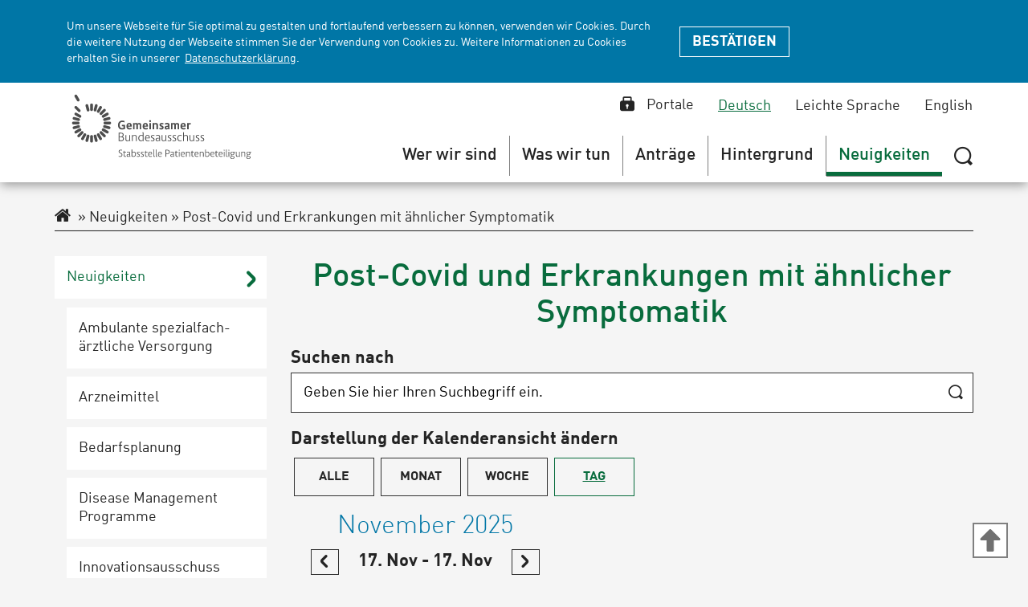

--- FILE ---
content_type: text/html; charset=utf-8
request_url: https://patientenvertretung.g-ba.de/neuigkeiten/post-covid-und-erkrankungen-mit-aehnlicher-symptomatik/?date_range=day
body_size: 7280
content:
<!DOCTYPE html>
<html lang="de" class="no-js" prefix="og: http://ogp.me/ns#">
	<head>
		<meta name="viewport" content="width=device-width, initial-scale=1.0">

		
		
<meta http-equiv="Content-Type" content="text/html; charset=UTF-8">
<meta name="description" lang="de" content="">
<meta name="keywords" lang="de" content="">
<meta name="date" content="2023-03-21 11:40:50">
<meta name="robots" content="index,follow">
					<meta name="generator" content="EGOTEC 24.1.6.91/www.EGOTEC.com">
									<title>Post-Covid und Erkrankungen mit ähnlicher Symptomatik</title>

			<link rel="canonical" href="https://patientenvertretung.g-ba.de/neuigkeiten/post-covid-und-erkrankungen-mit-aehnlicher-symptomatik/">
														<link rel="alternate" hreflang="de" href="https://patientenvertretung.g-ba.de/neuigkeiten/post-covid-und-erkrankungen-mit-aehnlicher-symptomatik/">
																																			
				<link rel="stylesheet" type="text/css" href="/pub/theme/pv/skin/style.css">
	
				<script src="/pub/theme/pv/skin/script.js"></script>
	

		<link rel="stylesheet" property="stylesheet" href="/pub/theme/pv/skin/internet/news/style.css" type="text/css">

		<link rel="icon" href="/pub/theme/pv/skin/static/images/favico.ico" type="image/x-icon">

		<script src="/pub/theme/pv/skin/static/js/libs/modernizr.min.js"></script>

		<link rel="stylesheet" href="/pub/theme/pv/skin/static/css/portlet_admin.css">
		<link media="screen" rel="stylesheet" href="/pub/theme/pv/skin/static/css/screen.css">
		<link media="print" rel="stylesheet" href="/pub/theme/pv/skin/static/css/print.css">

		<script src="/pub/theme/pv/skin/static/js/libs/jquery.min.js"></script>
		<script src="/pub/theme/pv/skin/static/js/libs/jquery-ui.min.js"></script>
		<script src="/pub/theme/pv/skin/static/js/libs/js.cookie.min.js"></script>

		<script>
			let show_more_text = 'Weitere Informationen anzeigen',
				show_less_text = 'Weitere Informationen ausblenden',
				show_more_text_pinnboard = 'Pinnwand ausklappen',
				show_less_text_pinnboard = 'Pinnwand einklappen';

			var url_dir = '/',
				site = 'pv',
				lang = 'de',
				id = 568;
		</script>

		
		<style>
			
				.hyphenate {
					hyphens: auto;
					-ms-hyphens: auto;
					-moz-hyphens: auto;
					-webkit-hyphens: auto;
				}
			
		</style>

					<style>
				
					body {
						font-size: 18px;
					}
				
			</style>
			
			<script>
			function sendEmail(a, b, c, d)
			{
				if (typeof d == 'undefined') d = '';
				window.location = "mailto:" + basteln(a, b, c, true) + d;
			}

			function writeEmail(a, b, c, id)
			{
				document.getElementById(id).innerHTML = basteln(a, b, c, false);
			}

			function setEmailStatus(a, b, c)
			{
				status = "mailto:"+basteln(a, b, c, true);
			}

			function basteln(a, b, c, d)
			{
				okvg = a;
				okvg += "@";
				okvg += b + "." + c;
				if (d) okvg = okvg.replace(/<.*?>/g, "");
				return okvg;
			}
			</script>
			</head>
		
	<body class="hyphenate">
		

							<header id="header" class="pbt__header unprintable">
	<div class="pbt__cookiebanner unprintable">
		<div class="row container">
			<div class="col-lg-8 col-md-8 col-sm-7 col-xs-12">
				<p>
					Um unsere Webseite für Sie optimal zu gestalten und fortlaufend verbessern zu können,
					verwenden wir Cookies. Durch die weitere Nutzung der Webseite stimmen Sie der Verwendung
					von Cookies zu. Weitere Informationen zu Cookies erhalten Sie in unserer  <a href="/datenschutzerklaerung/" class="pbt__link cookiebanner-link" title="Datenschutzerklärung">Datenschutzerklärung</a>.
				</p>
			</div>

			<div class="col-lg-4 col-md-4 col-sm-5 col-xs-12 pbt__cookiebanner__btn-wrapper">
				<a href="#" class="pbt__btn pbt__cookiebanner__accept" title="Bestätigen">Bestätigen</a>
			</div>
		</div>
	</div>

	<div class="container pbt__navigation-wrapper">
		<div class="row">
			<nav class="col-md-12 col-sm-12 col-xs-12 navbar pbt__navigation" aria-label="Hauptnavigation">
				<div class="navbar-header">
					<a aria-hidden="true" tabindex="-1" class="pbt__link " href="/" title="Extranet">
						<img class="img-responsive pbt__logo" src="/pub/theme/pv/skin/static/images/logo.svg" alt="Logo der Stabsstelle Patientenbeteiligung im Gemeinsamen Bundesausschuss" title="Die Stabsstelle Patientenbeteiligung im Gemeinsamen Bundesausschuss">
						<img class="img-responsive pbt__logo-affix" aria-hidden="true" src="/pub/theme/pv/skin/static/images/logo_sticky.jpg" alt="Kleines Logo der Stabstelle Patientenbeteiligung im Gemeinsamen Bundesausschuss" title="Die Stabsstelle Patientenbeteiligung im Gemeinsamen Bundesausschuss">
											</a>

					
					<button data-target=".bs-js-navbar-collapse" title="Navigation zeigen oder verbergen" aria-label="Navigation zeigen oder verbergen" data-toggle="collapse" type="button" class="navbar-toggle pbt__mobilemenu-btn" aria-expanded="false">
						<span class="sr-only">Navigation zeigen oder verbergen</span>
						<span class="icon-bar"></span>
						<span class="icon-bar"></span>
						<span class="icon-bar"></span>
					</button>
				</div>

				<div class="collapse navbar-collapse bs-js-navbar-collapse">
																<ul class="nav navbar-nav navbar-right pbt__topnavigation">
							
							<li>
								<a class="pbt__link" title="Öffnet die Seite des Extranets in einem neuen Fenster." target="_blank" href="/extranet/login/">
									<span class="pbt__icon icon-lock" aria-hidden="true"></span>Portale								</a>
							</li>

																																
								
																	<li class="pbt__lang-item">
										<a class="active pbt__link" href="/neuigkeiten/post-covid-und-erkrankungen-mit-aehnlicher-symptomatik/" aria-label="Deutsch auswählen" title="Deutsch">
											Deutsch
										</a>
									</li>
																																								
								
																											<li class="pbt__lang-item">
											<a class="pbt__link" href="/ed" aria-label="Leichte Sprache auswählen" title="Leichte Sprache">
												Leichte Sprache
											</a>
										</li>
																																																	
								
																											<li class="pbt__lang-item">
											<a class="pbt__link" href="/en" aria-label="English auswählen" title="English">
												English
											</a>
										</li>
																														</ul>
					
										
					<ul role="menu" class="nav navbar-nav navbar-right pbt__mainavigation" id="main-nav">
																			
																				

															<li class="dropdown" role="menuitem">
																			<a tabindex="0" class="dropdown-toggle pbt__link" role="button" id="drop1" aria-haspopup="true" aria-expanded="false" data-toggle="dropdown" aria-label="Wer wir sind">
											<span aria-hidden="true">Wer wir sind</span>
										</a>
									
																												<ul aria-labelledby="drop1" role="menu" class="dropdown-menu main-nav">
											<li>
												<a class="pbt__link main-item" href="/wer-wir-sind/" role="menuitem" tabindex="0" aria-label="Wer wir sind">
													<span aria-hidden="true">Wer wir sind</span>
												</a>
											</li>
																																				<li>
														<a class="pbt__link" href="/wer-wir-sind/patientenvertreterinnen-und-patientenvertreter-beim-g-ba/" role="menuitem" title="Patientenvertreterinnen und Patientenvertreter beim G-BA" aria-label="Patientenvertreterinnen und Patientenvertreter beim G-BA">
															<span aria-hidden="true">Patientenvertreterinnen und Patientenvertreter beim G-BA</span>
														</a>
													</li>
																									<li>
														<a class="pbt__link" href="/wer-wir-sind/sprecherinnen-und-sprecher/" role="menuitem" title="Sprecherinnen und Sprecher" aria-label="Sprecherinnen und Sprecher">
															<span aria-hidden="true">Sprecherinnen und Sprecher</span>
														</a>
													</li>
																									<li>
														<a class="pbt__link" href="/wer-wir-sind/massgebliche-patientenorganisationen/" role="menuitem" title="Maßgebliche Patientenorganisationen" aria-label="Maßgebliche Patientenorganisationen">
															<span aria-hidden="true">Maßgebliche Patientenorganisationen</span>
														</a>
													</li>
																									<li>
														<a class="pbt__link" href="/wer-wir-sind/koordinierungsausschuss/" role="menuitem" title="Koordinierungsausschuss" aria-label="Koordinierungsausschuss">
															<span aria-hidden="true">Koordinierungsausschuss</span>
														</a>
													</li>
																									<li>
														<a class="pbt__link" href="/wer-wir-sind/stabsstelle-patientenbeteiligung/" role="menuitem" title="Stabsstelle Patientenbeteiligung" aria-label="Stabsstelle Patientenbeteiligung">
															<span aria-hidden="true">Stabsstelle Patientenbeteiligung</span>
														</a>
													</li>
																									<li>
														<a class="pbt__link" href="/wer-wir-sind/20-jahre-patientenvertretung/" role="menuitem" title="20 Jahre Patientenvertretung" aria-label="20 Jahre Patientenvertretung">
															<span aria-hidden="true">20 Jahre Patientenvertretung</span>
														</a>
													</li>
																									<li>
														<a class="pbt__link" href="/wer-wir-sind/10-jahre-patientenvertretung/" role="menuitem" title="10 Jahre Patientenvertretung" aria-label="10 Jahre Patientenvertretung">
															<span aria-hidden="true">10 Jahre Patientenvertretung</span>
														</a>
													</li>
																									<li>
														<a class="pbt__link" href="/wer-wir-sind/kontakt-und-anfahrt/" role="menuitem" title="Kontakt und Anfahrt" aria-label="Kontakt und Anfahrt">
															<span aria-hidden="true">Kontakt und Anfahrt</span>
														</a>
													</li>
																																	</ul>
																	</li>
																											

															<li class="dropdown" role="menuitem">
																			<a tabindex="0" class="dropdown-toggle pbt__link" role="button" id="drop2" aria-haspopup="true" aria-expanded="false" data-toggle="dropdown" aria-label="Was wir tun">
											<span aria-hidden="true">Was wir tun</span>
										</a>
									
																												<ul aria-labelledby="drop2" role="menu" class="dropdown-menu main-nav">
											<li>
												<a class="pbt__link main-item" href="/was-wir-tun/" role="menuitem" tabindex="0" aria-label="Was wir tun">
													<span aria-hidden="true">Was wir tun</span>
												</a>
											</li>
																																				<li>
														<a class="pbt__link" href="/was-wir-tun/leitbild-der-patientenvertretung/" role="menuitem" title="Leitbild der Patientenvertretung" aria-label="Leitbild der Patientenvertretung">
															<span aria-hidden="true">Leitbild der Patientenvertretung</span>
														</a>
													</li>
																									<li>
														<a class="pbt__link" href="/was-wir-tun/anliegen-an-die-patientenvertretung-zur-antragstellung-beim-g-ba/" role="menuitem" title="Anliegen an die Patientenvertretung zur Antragstellung beim G-BA" aria-label="Anliegen an die Patientenvertretung zur Antragstellung beim G-BA">
															<span aria-hidden="true">Anliegen an die Patientenvertretung zur Antragstellung beim G-BA</span>
														</a>
													</li>
																									<li>
														<a class="pbt__link" href="/was-wir-tun/wie-wir-arbeiten/" role="menuitem" title="Wie wir arbeiten" aria-label="Wie wir arbeiten">
															<span aria-hidden="true">Wie wir arbeiten</span>
														</a>
													</li>
																																	</ul>
																	</li>
																											

															<li class="dropdown" role="menuitem">
																			<a tabindex="0" class="dropdown-toggle pbt__link" role="button" id="drop3" aria-haspopup="true" aria-expanded="false" data-toggle="dropdown" aria-label="Anträge">
											<span aria-hidden="true">Anträge</span>
										</a>
									
																												<ul aria-labelledby="drop3" role="menu" class="dropdown-menu main-nav">
											<li>
												<a class="pbt__link main-item" href="/antraege/" role="menuitem" tabindex="0" aria-label="Anträge">
													<span aria-hidden="true">Anträge</span>
												</a>
											</li>
																																				<li>
														<a class="pbt__link" href="/antraege/ambulante-spezialfachaerztliche-versorgung/" role="menuitem" title="Ambulante spezialfachärztliche Versorgung" aria-label="Ambulante spezialfachärztliche Versorgung">
															<span aria-hidden="true">Ambulante spezialfachärztliche Versorgung</span>
														</a>
													</li>
																									<li>
														<a class="pbt__link" href="/antraege/arzneimittel/" role="menuitem" title="Arzneimittel" aria-label="Arzneimittel">
															<span aria-hidden="true">Arzneimittel</span>
														</a>
													</li>
																									<li>
														<a class="pbt__link" href="/antraege/bedarfsplanung/" role="menuitem" title="Bedarfsplanung" aria-label="Bedarfsplanung">
															<span aria-hidden="true">Bedarfsplanung</span>
														</a>
													</li>
																									<li>
														<a class="pbt__link" href="/antraege/methodenbewertung/" role="menuitem" title="Methodenbewertung" aria-label="Methodenbewertung">
															<span aria-hidden="true">Methodenbewertung</span>
														</a>
													</li>
																									<li>
														<a class="pbt__link" href="/antraege/qualitaetssicherung/" role="menuitem" title="Qualitätssicherung" aria-label="Qualitätssicherung">
															<span aria-hidden="true">Qualitätssicherung</span>
														</a>
													</li>
																									<li>
														<a class="pbt__link" href="/antraege/veranlasste-leistungen/" role="menuitem" title="Veranlasste Leistungen" aria-label="Veranlasste Leistungen">
															<span aria-hidden="true">Veranlasste Leistungen</span>
														</a>
													</li>
																									<li>
														<a class="pbt__link" href="/antraege/zahnaerztliche-behandlung/" role="menuitem" title="Zahnärztliche Behandlung" aria-label="Zahnärztliche Behandlung">
															<span aria-hidden="true">Zahnärztliche Behandlung</span>
														</a>
													</li>
																																	</ul>
																	</li>
																											

															<li class="dropdown" role="menuitem">
																			<a tabindex="0" class="dropdown-toggle pbt__link" role="button" id="drop4" aria-haspopup="true" aria-expanded="false" data-toggle="dropdown" aria-label="Hintergrund">
											<span aria-hidden="true">Hintergrund</span>
										</a>
									
																												<ul aria-labelledby="drop4" role="menu" class="dropdown-menu main-nav">
											<li>
												<a class="pbt__link main-item" href="/hintergrund/" role="menuitem" tabindex="0" aria-label="Hintergrund">
													<span aria-hidden="true">Hintergrund</span>
												</a>
											</li>
																																				<li>
														<a class="pbt__link" href="/hintergrund/der-gemeinsame-bundesausschuss/" role="menuitem" title="Der Gemeinsame Bundesausschuss" aria-label="Der Gemeinsame Bundesausschuss">
															<span aria-hidden="true">Der Gemeinsame Bundesausschuss</span>
														</a>
													</li>
																									<li>
														<a class="pbt__link" href="/hintergrund/die-patientenvertretung-im-g-ba-und-ihre-rechte/" role="menuitem" title="Die Patientenvertretung im G-BA und ihre Rechte" aria-label="Die Patientenvertretung im G-BA und ihre Rechte">
															<span aria-hidden="true">Die Patientenvertretung im G-BA und ihre Rechte</span>
														</a>
													</li>
																									<li>
														<a class="pbt__link" href="/hintergrund/wie-wird-man-patientenvertreterin-oder-patientenvertreter_/" role="menuitem" title="Wie wird man Patientenvertreterin oder Patientenvertreter?" aria-label="Wie wird man Patientenvertreterin oder Patientenvertreter?">
															<span aria-hidden="true">Wie wird man Patientenvertreterin oder Patientenvertreter?</span>
														</a>
													</li>
																									<li>
														<a class="pbt__link" href="/hintergrund/rechtliche-rahmenbedingungen/" role="menuitem" title="Rechtliche Rahmenbedingungen" aria-label="Rechtliche Rahmenbedingungen">
															<span aria-hidden="true">Rechtliche Rahmenbedingungen</span>
														</a>
													</li>
																									<li>
														<a class="pbt__link" href="/hintergrund/finanzielle-unterstuetzung-der-patientenvertreterinnen-und-patientenvertreter/" role="menuitem" title="Finanzielle Unterstützung der Patientenvertreterinnen und Patientenvertreter" aria-label="Finanzielle Unterstützung der Patientenvertreterinnen und Patientenvertreter">
															<span aria-hidden="true">Finanzielle Unterstützung der Patientenvertreterinnen und Patientenvertreter</span>
														</a>
													</li>
																																	</ul>
																	</li>
																											

															<li class="dropdown" role="menuitem">
																			<a tabindex="0" class="active dropdown-toggle pbt__link" role="button" id="drop5" aria-haspopup="true" aria-expanded="false" data-toggle="dropdown" aria-label="Neuigkeiten">
											<span aria-hidden="true">Neuigkeiten</span>
										</a>
									
																			<ul aria-labelledby="drop5" role="menu" class="dropdown-menu main-nav news_list">
											<li>
												<a class="pbt__link main-item" href="/neuigkeiten/" role="menuitem" tabindex="0" aria-label="Neuigkeiten">
													<span aria-hidden="true">Neuigkeiten</span>
												</a>
											</li>
																							<li>
													<a id="1" class="pbt__link" href="/neuigkeiten/ambulante-spezialfachaerztliche-versorgung/" role="button" tabindex="0" title="Ambulante spezialfachärztliche Versorgung" aria-label="Ambulante spezialfachärztliche Versorgung">
														<span aria-hidden="true">Ambulante spezialfachärztliche Versorgung</span>
													</a>
												</li>
																							<li>
													<a id="2" class="pbt__link" href="/neuigkeiten/arzneimittel/" role="button" tabindex="0" title="Arzneimittel" aria-label="Arzneimittel">
														<span aria-hidden="true">Arzneimittel</span>
													</a>
												</li>
																							<li>
													<a id="3" class="pbt__link" href="/neuigkeiten/bedarfsplanung/" role="button" tabindex="0" title="Bedarfsplanung" aria-label="Bedarfsplanung">
														<span aria-hidden="true">Bedarfsplanung</span>
													</a>
												</li>
																							<li>
													<a id="4" class="pbt__link" href="/neuigkeiten/disease-management-programme/" role="button" tabindex="0" title="Disease Management Programme" aria-label="Disease Management Programme">
														<span aria-hidden="true">Disease Management Programme</span>
													</a>
												</li>
																							<li>
													<a id="5" class="pbt__link" href="/neuigkeiten/innovationsausschuss/" role="button" tabindex="0" title="Innovationsausschuss" aria-label="Innovationsausschuss">
														<span aria-hidden="true">Innovationsausschuss</span>
													</a>
												</li>
																							<li>
													<a id="6" class="pbt__link" href="/neuigkeiten/methodenbewertung/" role="button" tabindex="0" title="Methodenbewertung" aria-label="Methodenbewertung">
														<span aria-hidden="true">Methodenbewertung</span>
													</a>
												</li>
																							<li>
													<a id="7" class="pbt__link" href="/neuigkeiten/patientenvertretung-allgemein/" role="button" tabindex="0" title="Patientenvertretung allgemein" aria-label="Patientenvertretung allgemein">
														<span aria-hidden="true">Patientenvertretung allgemein</span>
													</a>
												</li>
																							<li>
													<a id="8" class="pbt__link" href="/neuigkeiten/post-covid-und-erkrankungen-mit-aehnlicher-symptomatik/" role="button" tabindex="0" title="Post-Covid und Erkrankungen mit ähnlicher Symptomatik" aria-label="Post-Covid und Erkrankungen mit ähnlicher Symptomatik">
														<span aria-hidden="true">Post-Covid und Erkrankungen mit ähnlicher Symptomatik</span>
													</a>
												</li>
																							<li>
													<a id="9" class="pbt__link" href="/neuigkeiten/psychotherapie-und-psychiatrische-versorgung/" role="button" tabindex="0" title="Psychotherapie und psychiatrische Versorgung" aria-label="Psychotherapie und psychiatrische Versorgung">
														<span aria-hidden="true">Psychotherapie und psychiatrische Versorgung</span>
													</a>
												</li>
																							<li>
													<a id="10" class="pbt__link" href="/neuigkeiten/qualitaetssicherung/" role="button" tabindex="0" title="Qualitätssicherung" aria-label="Qualitätssicherung">
														<span aria-hidden="true">Qualitätssicherung</span>
													</a>
												</li>
																							<li>
													<a id="11" class="pbt__link" href="/neuigkeiten/stabsstelle-patientenbeteiligung/" role="button" tabindex="0" title="Stabsstelle Patientenbeteiligung" aria-label="Stabsstelle Patientenbeteiligung">
														<span aria-hidden="true">Stabsstelle Patientenbeteiligung</span>
													</a>
												</li>
																							<li>
													<a id="12" class="pbt__link" href="/neuigkeiten/veranlasste-leistungen/" role="button" tabindex="0" title="Veranlasste Leistungen" aria-label="Veranlasste Leistungen">
														<span aria-hidden="true">Veranlasste Leistungen</span>
													</a>
												</li>
																							<li>
													<a id="13" class="pbt__link" href="/neuigkeiten/zahnaerztliche-und-kieferorthopaedische-versorgung/" role="button" tabindex="0" title="Zahnärztliche und kieferorthopädische Versorgung" aria-label="Zahnärztliche und kieferorthopädische Versorgung">
														<span aria-hidden="true">Zahnärztliche und kieferorthopädische Versorgung</span>
													</a>
												</li>
																					</ul>
																	</li>
													
						<li>
							<button title="Suche zeigen oder verbergen" aria-label="Suche zeigen oder verbergen" aria-haspopup="true" aria-expanded="false" type="button" class="pbt__searchbar__btn" id="search-btn">
								<span class="pbt__icon icon-search" aria-hidden="true"></span>
								<span class="sr-only">Suche zeigen oder verbergen</span>
							</button>
						</li>
					</ul>
				</div>
			</nav>
		</div>
	</div>

	<div class="pbt__searchbar">
		<div class="container pbt__searchbar__inner" role="search">
			<form class="search-public" action="/suche/" method="GET">
				<label for="search-input" class="sr-only">Volltextsuche</label>
				<input id="search-input" type="text" name="q" placeholder="Geben Sie hier Ihren Suchbegriff ein." class="col-lg-4 col-md-4 col-sm-5 col-xs-6 pbt__input pbt__search-input" value="" autocomplete="off">
				<span role="status" class="sr-only pbt__search-status" aria-live="polite"></span>
				<button title="Suche starten" aria-label="Suche starten" type="submit" class="col-lg-2 col-md-2 col-sm-2 col-xs-4 pbt__btn-white">
					Suchen				</button>
			</form>
			<div class="row">
				<div class="col-lg-12 col-md-12 col-sm-12 col-xs-12">
					<div id="search-results"></div>
				</div>
			</div>
		</div>
	</div>
</header>		
							<div class="main" role="main">
				<div class="container">
																

<div class="row pbt__breadcrumbs">
	<div class="col-lg-12 col-md-12 col-sm-12 col-xs-12 pbt__breadcrumb__inner">
		<span class="sr-only">Navigationspfad</span>
		<ul class="pbt__breadcrumb__list">
			<li class="pbt__breadcrumb__item">
				<a href="/" title="Zur Startseite des Extranet" aria-label="Zur Startseite des Extranet" class="pbt__link pbt__breadcrumb__home">
					<span class="fa fa-home"></span>
				</a>
			</li>

												<li class="pbt__breadcrumb__item green green--hover">
																				<a class="pbt__link pbt__breadcrumb__pagetitle" href="/neuigkeiten/" title="Neuigkeiten">
								<span class="pbt__icon-doublearrow" aria-hidden="true"></span>
								Neuigkeiten
							</a>
											</li>
									<li class="pbt__breadcrumb__item active green green--hover">
																				<a class="pbt__link" href="/neuigkeiten/post-covid-und-erkrankungen-mit-aehnlicher-symptomatik/" title="Post-Covid und Erkrankungen mit ähnlicher Symptomatik">
								<span class="pbt__icon-doublearrow" aria-hidden="true"></span>
								Post-Covid und Erkrankungen mit ähnlicher Symptomatik
							</a>
											</li>
									</ul>
		<hr class="pbt__divider">
	</div>
</div>					
					<div class="row">
						
						

	

				
<aside class="col-lg-3 col-md-3 col-sm-0 col-xs-12 unprintable">
	<nav id="side-nav" class="pbt__navigation" aria-label="Seitennavigation">
		<ul class="dropdown-menu sidebar-menu hyphens" role="menu">
							<li role="menuitem">
					<a tabindex="0" role="button" href="/neuigkeiten/" class="pbt__link active" title="Neuigkeiten" aria-label="Neuigkeiten">
						<span aria-hidden="true">Neuigkeiten</span>
					</a>

					<ul class="dropdown-menu sidebar-menu submenu hyphens" role="menu">
													<li role="presentation">
								<a class="pbt__link" tabindex="0" role="button" href="/neuigkeiten/ambulante-spezialfachaerztliche-versorgung/" title="Ambulante spezialfachärztliche Versorgung" aria-label="Ambulante spezialfachärztliche Versorgung">
									<span aria-hidden="true">Ambulante spezialfachärztliche Versorgung</span>
								</a>

								
															</li>
													<li role="presentation">
								<a class="pbt__link" tabindex="0" role="button" href="/neuigkeiten/arzneimittel/" title="Arzneimittel" aria-label="Arzneimittel">
									<span aria-hidden="true">Arzneimittel</span>
								</a>

								
															</li>
													<li role="presentation">
								<a class="pbt__link" tabindex="0" role="button" href="/neuigkeiten/bedarfsplanung/" title="Bedarfsplanung" aria-label="Bedarfsplanung">
									<span aria-hidden="true">Bedarfsplanung</span>
								</a>

								
															</li>
													<li role="presentation">
								<a class="pbt__link" tabindex="0" role="button" href="/neuigkeiten/disease-management-programme/" title="Disease Management Programme" aria-label="Disease Management Programme">
									<span aria-hidden="true">Disease Management Programme</span>
								</a>

								
															</li>
													<li role="presentation">
								<a class="pbt__link" tabindex="0" role="button" href="/neuigkeiten/innovationsausschuss/" title="Innovationsausschuss" aria-label="Innovationsausschuss">
									<span aria-hidden="true">Innovationsausschuss</span>
								</a>

								
															</li>
													<li role="presentation">
								<a class="pbt__link" tabindex="0" role="button" href="/neuigkeiten/methodenbewertung/" title="Methodenbewertung" aria-label="Methodenbewertung">
									<span aria-hidden="true">Methodenbewertung</span>
								</a>

								
															</li>
													<li role="presentation">
								<a class="pbt__link" tabindex="0" role="button" href="/neuigkeiten/patientenvertretung-allgemein/" title="Patientenvertretung allgemein" aria-label="Patientenvertretung allgemein">
									<span aria-hidden="true">Patientenvertretung allgemein</span>
								</a>

								
															</li>
													<li role="presentation">
								<a class="pbt__link active" tabindex="0" role="button" href="/neuigkeiten/post-covid-und-erkrankungen-mit-aehnlicher-symptomatik/" title="Post-Covid und Erkrankungen mit ähnlicher Symptomatik" aria-label="Post-Covid und Erkrankungen mit ähnlicher Symptomatik">
									<span aria-hidden="true">Post-Covid und Erkrankungen mit ähnlicher Symptomatik</span>
								</a>

								
																	<ul class="dropdown-menu sidebar-menu submenu_2 hyphens" role="menu">
																			</ul>
															</li>
													<li role="presentation">
								<a class="pbt__link" tabindex="0" role="button" href="/neuigkeiten/psychotherapie-und-psychiatrische-versorgung/" title="Psychotherapie und psychiatrische Versorgung" aria-label="Psychotherapie und psychiatrische Versorgung">
									<span aria-hidden="true">Psychotherapie und psychiatrische Versorgung</span>
								</a>

								
															</li>
													<li role="presentation">
								<a class="pbt__link" tabindex="0" role="button" href="/neuigkeiten/qualitaetssicherung/" title="Qualitätssicherung" aria-label="Qualitätssicherung">
									<span aria-hidden="true">Qualitätssicherung</span>
								</a>

								
															</li>
													<li role="presentation">
								<a class="pbt__link" tabindex="0" role="button" href="/neuigkeiten/stabsstelle-patientenbeteiligung/" title="Stabsstelle Patientenbeteiligung" aria-label="Stabsstelle Patientenbeteiligung">
									<span aria-hidden="true">Stabsstelle Patientenbeteiligung</span>
								</a>

								
															</li>
													<li role="presentation">
								<a class="pbt__link" tabindex="0" role="button" href="/neuigkeiten/veranlasste-leistungen/" title="Veranlasste Leistungen" aria-label="Veranlasste Leistungen">
									<span aria-hidden="true">Veranlasste Leistungen</span>
								</a>

								
															</li>
													<li role="presentation">
								<a class="pbt__link" tabindex="0" role="button" href="/neuigkeiten/zahnaerztliche-und-kieferorthopaedische-versorgung/" title="Zahnärztliche und kieferorthopädische Versorgung" aria-label="Zahnärztliche und kieferorthopädische Versorgung">
									<span aria-hidden="true">Zahnärztliche und kieferorthopädische Versorgung</span>
								</a>

								
															</li>
											</ul>
				</li>
					</ul>

					</nav>

	</aside>
<div id="main-column" class="col-lg-9 col-md-9 col-sm-12 col-xs-12 pbt__news">
	<h1 class="margin-b-20 pbt__headline--large pbt__listpage__title text-center">Post-Covid und Erkrankungen mit ähnlicher Symptomatik</h1>

	
	<div class="row pbt__news__search">
		<form class="col-lg-12 col-md-12 col-sm-12 col-xs-12 search-public" method="GET">
			<input type="hidden" name="date_range" value="day">
			<input type="hidden" name="offset" value="">

			<label class="pbt__headline--small" for="search-input-appointments">
				Suchen nach			</label>

			<input id="search-input-appointments" type="text" name="search" placeholder="Geben Sie hier Ihren Suchbegriff ein." class="pbt__input pbt__appointments-input" value="" autocomplete="off">

						<div id="news-search-results"></div>

			<span role="status" class="sr-only pbt__search-status" aria-live="polite"></span>

			<button title="Suche starten" aria-label="Suche starten" type="submit" class="pbt__appointments__seach__btn">
				<span class="pbt__icon icon-search" aria-hidden="true"></span>
			</button>
		</form>

		<div class="col-lg-12 col-md-12 col-sm-12 col-xs-12 pbt__news__range_select">
			<h3 class="pbt__headline--small">Darstellung der Kalenderansicht ändern</h3>
			<ul class="pbt__extranet__appointment__togglelist" role="menubar"><li><a role="menuitem" href="/neuigkeiten/post-covid-und-erkrankungen-mit-aehnlicher-symptomatik/?date_range=all" class="pbt__btn" title="Alle">Alle</a></li><li><a role="menuitem" href="/neuigkeiten/post-covid-und-erkrankungen-mit-aehnlicher-symptomatik/?date_range=month" class="pbt__btn" title="Monat">Monat</a></li><li><a role="menuitem" href="/neuigkeiten/post-covid-und-erkrankungen-mit-aehnlicher-symptomatik/?date_range=week" class="pbt__btn" title="Woche">Woche</a></li><li><a role="menuitem" href="/neuigkeiten/post-covid-und-erkrankungen-mit-aehnlicher-symptomatik/?date_range=day" class="pbt__btn active" title="Tag">Tag</a></li></ul>
		</div>

					<div class="col-lg-5 col-md-5 col-sm-5 col-xs-12 text-center pbt__news__date_select">
				<h2 class="pbt__headline--medium">November 2025</h2>

				<a role="link" class="pbt__btn-small  pbt__extranet__appointment__link" title="Im Kalender zurückblättern" href="/neuigkeiten/post-covid-und-erkrankungen-mit-aehnlicher-symptomatik/?date_range=day&amp;offset=-1" aria-controls="daterange">
					<span class="sr-only">Im Kalender zurückblättern</span>
					<span class="pbt__icon icon-arrow-left" aria-hidden="true"></span>
				</a>

				<p id="daterange" class="pbt__headline--small pbt__extranet__appointment__daterange">
					17. Nov - 17. Nov
				</p>

				<a role="link" class="pbt__btn-small pbt__extranet__appointment__link" title="Im Kalender weiter blättern" href="/neuigkeiten/post-covid-und-erkrankungen-mit-aehnlicher-symptomatik/?date_range=day&amp;offset=1" aria-controls="daterange">
					<span class="sr-only">Im Kalender weiter blättern</span>
					<span class="pbt__icon icon-arrow-right" aria-hidden="true"></span>
				</a>
			</div>
			</div>

	<hr class="pbt__divider">

	<div class="pbt__news__entries">
			</div>

	</div>
					</div>
				</div>
			</div>
		
				<footer class="pbt__footer">
			<div class="container pbt__footer-wrapper">
				<div class="row">
					<div class="col-lg-4 col-md-4 col-sm-4 col-xs-12 pbt__footer__content">
						<img class="img-responsive pbt__logo" src="/pub/theme/pv/skin/static/images/logo.jpg" alt="Logo der Stabsstelle Patientenbeteiligung im Gemeinsamen Bundesausschuss" title="Die Stabsstelle Patientenbeteiligung im Gemeinsamen Bundesausschuss">
							<div class="pbt__footer__contact">
							<div class="pbt__footer__contact">
<p>Gemeinsamer Bundesausschuss</p>
<p>Gutenbergstraße 13</p>
<p>10587 Berlin</p>
</div>
						</div>
					</div>
					<div class="col-lg-4 col-md-4 col-sm-4 col-xs-6 pbt__footer__navigation-wrapper">
																					
																										<ul class="pbt__footer__navigation" role="menu">
																	<li class="pbt__footer__navigation-item">
										<a class="pbt__link pbt__footer__navigation-item__link" href="/wer-wir-sind/" role="menuitem" tabindex="0" title="">
											Wer wir sind
										</a>
									</li>
																	<li class="pbt__footer__navigation-item">
										<a class="pbt__link pbt__footer__navigation-item__link" href="/was-wir-tun/" role="menuitem" tabindex="0" title="">
											Was wir tun
										</a>
									</li>
																	<li class="pbt__footer__navigation-item">
										<a class="pbt__link pbt__footer__navigation-item__link" href="/antraege/" role="menuitem" tabindex="0" title="">
											Anträge
										</a>
									</li>
																	<li class="pbt__footer__navigation-item">
										<a class="pbt__link pbt__footer__navigation-item__link" href="/hintergrund/" role="menuitem" tabindex="0" title="">
											Hintergrund
										</a>
									</li>
																	<li class="pbt__footer__navigation-item">
										<a class="pbt__link pbt__footer__navigation-item__link" href="/neuigkeiten/" role="menuitem" tabindex="0" title="">
											Neuigkeiten
										</a>
									</li>
																	<li class="pbt__footer__navigation-item">
										<a class="pbt__link pbt__footer__navigation-item__link" href="/suche/" role="menuitem" tabindex="0" title="">
											Suche
										</a>
									</li>
																	<li class="pbt__footer__navigation-item">
										<a class="pbt__link pbt__footer__navigation-item__link" href="/uebersicht/" role="menuitem" tabindex="0" title="">
											Übersicht
										</a>
									</li>
															</ul>
											</div>
					<div class="col-lg-4 col-md-4 col-sm-4 col-xs-6 pbt__footer__navigation-wrapper">
																					
																										<ul class="pbt__footer__navigation" role="menu">
																	<li class="pbt__footer__navigation-item">
										<a class="pbt__link pbt__footer__navigation-item__link" href="/nutzungsbedingungen--portale/" role="menuitem" tabindex="0" title="">Nutzungsbedingungen  Portale</a>
									</li>
																	<li class="pbt__footer__navigation-item">
										<a class="pbt__link pbt__footer__navigation-item__link" href="/datenschutzerklaerung/" role="menuitem" tabindex="0" title="">Datenschutzerklärung</a>
									</li>
																	<li class="pbt__footer__navigation-item">
										<a class="pbt__link pbt__footer__navigation-item__link" href="/barrierefreiheit/" role="menuitem" tabindex="0" title="">Barrierefreiheit</a>
									</li>
																	<li class="pbt__footer__navigation-item">
										<a class="pbt__link pbt__footer__navigation-item__link" href="/feed/" role="menuitem" tabindex="0" title="">RSS</a>
									</li>
																	<li class="pbt__footer__navigation-item">
										<a class="pbt__link pbt__footer__navigation-item__link" href="/kontakt/" role="menuitem" tabindex="0" title="">Kontakt</a>
									</li>
																	<li class="pbt__footer__navigation-item">
										<a class="pbt__link pbt__footer__navigation-item__link" href="/impressum/" role="menuitem" tabindex="0" title="">Impressum</a>
									</li>
															</ul>
											</div>
				</div>

				<div class="row footer__cards">
																									
					<div class="pbt__footer__box-wrapper">
													<div class="col-lg-12 col-md-12 col-sm-12 col-xs-12 pbt__footer__box extranet">
																	<h2 class="pbt__headline--medium">Extranet</h2>
								
																	<p>Sie sind Patientenvertreterin oder Patientenvertreter? Klicken Sie hier um ins Extranet zu gelangen.</p>
								
																	<div class="pbt__btn-wrapper text-center">
										<a class="pbt__btn" tabindex="0" title="Öffnet die Seite des Extranets in einem neuen Fenster." target="_blank" href="/extranet/login/">
																							Zum Extranet
																					</a>
									</div>
															</div>
											</div>

																				
					<div class="pbt__footer__box-wrapper">
													<div class="col-lg-12 col-md-12 col-sm-12 col-xs-12 pbt__footer__box extranet">
																	<h2 class="pbt__headline--medium knowledge">Wissensportal</h2>
								
																	<p>Sie sind Patientenvertreterin oder Patientenvertreter? Klicken Sie hier um ins Wissensportal zu gelangen.</p>
								
																	<div class="pbt__btn-wrapper text-center">
										<a class="pbt__btn" tabindex="0" title="Öffnet die Seite des Wissensportals in einem neuen Fenster." target="_blank" href="/wissen/login/">
																							Zum Portal
																					</a>
									</div>
															</div>
											</div>

					<div class="pbt__footer__box-wrapper">
						<div class="col-lg-12 col-md-12 col-sm-12 col-xs-12 pbt__footer__box footer__fixed_wrapper">
							<div>
								<img class="img-responsive" src="/pub/theme/pv/skin/static/images/logo_gba.png" alt="Logo des Gemeinsamen Bundesausschuss" title="Der Gemeinsame Bundesausschuss">
								<div class="pbt__btn-wrapper text-center">
									<a class="pbt__btn" tabindex="0" title="Öffnet die Seite des Gemeinsamen Bundesausschuss in einem neuen Fenster." target="_blank" href="https://www.g-ba.de/" rel="noopener noreferrer">Zur Website</a>
								</div>
							</div>
						</div>
					</div>
				</div>

				<div class="row">
					<div class="col-lg-12 col-md-12 col-sm-12 col-xs-12 pbt__footer__copyright-wrapper text-center">
						<div class="pbt__footer__copyright">
							<p>
								<span class="pbt__icon-copyright" aria-label="copyright"></span>
								2024 Gemeinsamer Bundesausschuss
							</p>
						</div>
					</div>
				</div>
			</div>
		</footer>

		<a class="scroll-top-button unprintable" href="#top" title="Zum Anfang der Seite" aria-label="Zum Anfang der Seite">
			<div class="icon-arrow_up"></div>
		</a>

		<script src="/pub/theme/pv/skin/static/js/portlets.js" defer></script>
		<script src="/pub/theme/pv/skin/static/js/libs/bootstrap.min.js" defer></script>

							<script src="/pub/theme/pv/skin/static/js/libs/dropkick.min.js"></script>
			<script src="/pub/theme/pv/skin/static/js/libs/multiple-select-default.min.js"></script>

						<script>
				
					//Selectboxes Renderer + ARIA element addon
					$('.selectpicker').dropkick({
						mobile: true
					});

					$('.multiselect').multipleSelect({
						filter: true,
						minimumCountSelected: 5,
						selectAllText: 'Alle auswählen',
						allSelected: 'Alle ausgewählt',
						countSelected: '# of % ausgewählt',
						noMatchesFound: 'Keine Ergebnisse gefunden',
						placeholder: 'Wählen Sie ein oder mehrere Elemente aus der Liste aus',
						width: '100%'
					});

					$('.no_select_all').multipleSelect({
						filter: true,
						minimumCountSelected: 5,
						selectAllText: 'Alle auswählen',
						allSelected: 'Alle ausgewählt',
						countSelected: '# of % ausgewählt',
						noMatchesFound: 'Keine Ergebnisse gefunden',
						placeholder: 'Wählen Sie ein oder mehrere Elemente aus der Liste aus',
						width: '100%',
						selectAll: false
					});

					$('.organizational_unit__picker').multipleSelect({
						filter: true,
						single: true,
						noMatchesFound: 'Keine Ergebnisse gefunden',
						width: '100%'
					});
				
			</script>
		
		<script>
			let show_nav = 'Navigation zeigen';
			let hide_nav = 'Navigation verbergen';
		</script>

							<script src="/pub/theme/pv/skin/static/js/libs/hyphenate.js" defer></script>
		
		<script src="/pub/theme/pv/skin/static/js/libs/shariff.min.js" defer></script>
		<script src="/pub/theme/pv/skin/static/js/libs/flexslider.min.js" defer></script>
		<script src="/pub/theme/pv/skin/static/js/pbt-custom.js" defer></script>

				<script>
			let theme_dir = '/pub/theme/pv/skin/',
				eye_open_text = 'Passwort nicht im Klartext anzeigen',
				eye_closed_text = 'Passwort im Klartext anzeigen';

			
				let eye_open = 'url("' + theme_dir + 'icons/eye.svg")';
				let eye_closed = 'url("' + theme_dir + 'icons/eye-closed.svg")';

				$('input[type="password"]').each(function(index, node) {
					let span = document.createElement('span');
					span.classList.add('password-toggle');
					span.style.backgroundImage = 'url(' + theme_dir + 'icons/eye-closed.svg)';
					span.title = 'Passwort im Klartext anzeigen';
					span.setAttribute('aria-label','Passwort im Klartext anzeigen');
					span.setAttribute('tabindex','0');
					span.setAttribute('role','button');

					span.addEventListener('click', function() {
						if (this.style.backgroundImage === eye_open) {
							this.style.backgroundImage = eye_closed;
							this.title = eye_closed_text;
							this.setAttribute('aria-label', eye_closed_text);
							this.previousElementSibling.setAttribute('type', 'password')
						} else {
							this.style.backgroundImage = eye_open;
							this.title = eye_open_text;
							this.setAttribute('aria-label', eye_open_text);
							this.previousElementSibling.setAttribute('type', 'text')
						}
					});

					span.addEventListener('keydown', function(e) {
						if (e.key === "Enter") {
							if (this.style.backgroundImage === eye_open) {
								this.style.backgroundImage = eye_closed;
								this.title = eye_closed_text;
								this.setAttribute('aria-label', eye_closed_text);
								this.previousElementSibling.setAttribute('type', 'password')
							} else {
								this.style.backgroundImage = eye_open;
								this.title = eye_open_text;
								this.setAttribute('aria-label', eye_open_text);
								this.previousElementSibling.setAttribute('type', 'text')
							}
						}
					});

					node.parentElement.appendChild(span);
				});

				$("#window-print").keyup(function(event) {
					if (event.keyCode === 13) {
						$("#window-print").click();
					}
				});
			
		</script>

		<noscript>
			<p>In Ihrem Browser ist JavaScript derzeit deaktiviert.</p>
			<p>Um die Seite in ihrem vollen Umfang nutzen zu können, aktivieren Sie JavaScript in Ihrem Browser.</p>
		</noscript>
	
<script>
	var _paq = window._paq || [];
	_paq.push(['disableCookies']);
	_paq.push(['trackPageView']);
	
	_paq.push(['enableLinkTracking']);
	(function() {
		var u="https://stats.gba.egotec.net/";
		_paq.push(['setTrackerUrl', u+'piwik.php']);
									_paq.push(['setSiteId', '1']);
					
		var d=document, g=d.createElement('script'), s=d.getElementsByTagName('script')[0];
		g.addEventListener('error', function() {  });
		g.type='text/javascript'; g.async=true; g.defer=true; g.src=u+'piwik.js'; s.parentNode.insertBefore(g,s);
	})();
</script>

<noscript>
	<p>
				<img src="https://stats.gba.egotec.net/piwik.php?idsite=1&amp;rec1" style="border:0" alt="1">
			</p>
</noscript></body>
</html>


--- FILE ---
content_type: text/css
request_url: https://patientenvertretung.g-ba.de/pub/theme/pv/skin/style.css
body_size: 11624
content:
@charset "UTF-8";

@media all {
	/* iOS Fix */
	.main button.pbt__btn {
		background: transparent !important;
	}

	.anchor {
		display: block;
		position: relative;
		top: -250px;
		visibility: hidden;
	}

	.form-group-left {
		text-align: left !important;
	}

	.extranet a:focus, .extranet a:hover {
		color: #337ab7;
	}

	.meeting_frequency strong {
		font-weight: 700 !important;
	}

	.date-filter {
		margin-top: 15px;
	}

	.clear-filter {
		margin-top: 30px;
	}

	.pagination-conf {
		margin-bottom: 40px;
	}

	.image-quote-container, .image-text-container {
		display: flex;
		margin-bottom: 20px
	}

	.image-quote-container {
		background: #fff;
	}

	blockquote.green__before.green__hover {
		background: #fff;
		border: 0;
		padding: 30px 50px 30px 60px;
		font-size: 20px;
		line-height: 36px;
		font-family: FFDIN-Bold, Arial, Helvetica, sans-serif;
		font-weight: 400;
	}

	blockquote.green__before.green__hover span::before {
		content: "\f128";
		font-family: pbt-iconfont;
		color: #0076a6;
		font-size: 25px;
		margin-right: 10px;
	}

	.blockquote_padding_right blockquote.green__before.green__hover {
		padding-right: 15px;
	}

	.blockquote_padding_left blockquote.green__before.green__hover {
		padding-left: 15px;
	}

	.paragraph_margin_right {
		margin-right: 15px;
	}

	.paragraph_margin_left {
		margin-left: 15px;
	}

	.pbt__navigation .pagination > li > .pagination__button {
		background-color: transparent;
		border: 0;
		height: 100%;
		width: 100%;
		font-family: FFDIN-Bold,Arial,Helvetica,sans-serif;
		font-weight: 400;
		text-decoration: none;
	}

	.pbt__navigation .pagination > li > .pagination__button:not(.pbt__icon) {
		padding: 0 !important;
	}

	.pbt__navigation .pagination > li > .pagination__button.icon-arrow-left {
		padding-left: 12px;
	}

	.pbt__navigation .pagination > li > .pagination__button.icon-arrow-right {
		padding-left: 12px;
	}

	.pbt__navigation .pagination > li.disabled > .pagination__button {
		cursor: not-allowed;
	}

	.pbt__navigation .pagination > li:not(.disabled) > .pagination__button {
		color: #0076a6;
	}

	.pbt__navigation .pagination > li:not(.disabled) > .pagination__button:focus, .pagination > li:not(.disabled) > .pagination__button:hover {
		color: #23527c;
	}

	.pbt__pagination .pagination > li.active > .pagination__button {
		color: #086c3d;
		text-decoration: underline;
		border: 2px solid #086C3D !important;
	}

	.pbt__pagination .pagination > li:not(.active):not(.disabled) > .pagination__button:not(.pbt__icon):hover {
		text-decoration: underline !important;
	}

	.pbt__pagination .pagination > li:not(.active):not(.disabled) > .pagination__button:focus:hover,
	.pbt__pagination .pagination > li.active > .pagination__button:hover {
		text-decoration: none !important;
	}

	.training-success {
		margin-bottom: 30px !important;
	}

	.training-card-header, .training-card-body, .training-card-footer {
		box-shadow: 0 3px 6px #00000029;
	}

	.training-card-header {
		display: grid;
		display: -ms-grid;
		grid-template-columns: 25% 50% 25%;
		-ms-grid-columns: 25% 50% 25%;
		grid-auto-rows: auto;
		-ms-grid-rows: 1fr;
		color: #ffffff;
		background-color: #0076a6;
		min-height: 78px !important;
	}

	.training-card-header .topic-link {
		grid-column: 1;
		-ms-grid-column: 1;
		padding: 10px 0 0 20px;
	}

	.training-card-header .topic-link a {
		color: #FFFFFF;
		text-decoration: none;
	}

	.training-card-header .topic-link a:hover {
		color: #FFFFFF;
		text-decoration: underline;
	}

	.training-card-header .card__event {
		grid-column: 2;
		-ms-grid-column: 2;
		padding: 10px 0 0 0;
		text-align: center;
	}

	.training-card-header .card__training {
		grid-column: 3;
		-ms-grid-column: 3;
		padding: 10px 20px 0 0;
		text-align: right;
	}

	.training-card-body {
		background-color: #ffffff;
		width: 100%;
		padding-bottom: 30px;
	}

	.training-card-body-icon .icon {
		display: block;
		width: 124px;
		height: 124px;
		margin: 30px auto 0 auto;
	}

	.overview-pin-button-container {
		float: right;
	}

	.overview-pin-button-container .training-card-button {
		margin: 10px 0 !important;
	}

	.overview-pin-button-container .training-card-button button {
		padding: 0 25px;
	}

	.training-card-body-icon .training-card-button,
	.training-card-body-icon .training-card-button * {
		color: #242424;
	}

	.training-card-body-icon .training-card-button:hover {
		cursor: pointer;
		text-decoration: underline;
	}

	.extranet .training-card-body-icon .training-card-button {
		border: 1px solid #000000;
	}

	.training-card-body-icon .training-card-button {
		margin: 15px;
		text-align: center;
		font-size: 16px;
		hyphens: none;
	}

	.training-card-body-icon .training-card-button:hover,
	.training-card-body-icon .training-card-button:focus {
		border-color: #0076a6;
	}

	.training-card-body-icon .training-card-button button {
		background-color: transparent;
		border: none;
		width: 100%;
		padding-left: 25px;
	}

	.training-card-button.pin form[name="pin"] button,
	.training-card-button.pin form[name="watch"] button,
	.training-card-button.pin form[name="unpin"] button {
		padding-left: 40px;
	}

	.training-card-body-icon .training-card-button button:hover {
		text-decoration: underline;
	}

	/* Kein Extra Abstand nach letzten Button */
	.training-card-body-icon .training-card-button:last-of-type {
		margin-bottom: 0;
	}

	.training-card-body-icon .training-card-button > div {
		position: relative;
		margin: 0;
	}

	.training-card-body-content {
		padding-top: 15px;
	}

	.training-card-body-content > * {
		margin-right: 15px !important;
		margin-left: 15px !important;
	}

	.training-card-body-title {
		font-size: 22px;
		font-weight: 700;
		margin: 0 0 20px 0;
	}

	.training-card-body-content p:first-of-type:not(.short):not(.more-info) {
		margin: 0;
	}

	.training-card-body-content > p {
		margin-bottom: 10px;
	}

	.training-card-body-content .short {
		font-weight: 700;
	}

	.training-card-body-content .card-video {
		margin-bottom: 20px;
	}

	.training-card-body-content .information-container {
		margin-bottom: 10px;
	}

	.more-info span,
	.training-card-body-content .quiz-link {
		border-bottom: 1px solid #000000;
		margin-top: 15px;
		color: #242424;
	}

	.more-info,
	.training-card-body-content .quiz-link {
		margin-top: 10px;
	}

	.more-info:hover,
	.training-card-body-content .quiz-link:hover {
		cursor: pointer;
		text-decoration: none;
		border-bottom-color: transparent;
	}

	.pinned-cards-container div .content .link > a:hover,
	.news-blocks-container div .content .link > a:hover {
		border-bottom-color: transparent;
	}

	.knowledge .main p.more-info span:hover {
		border-bottom-color: transparent;
	}

	.more-info .add::after {
		content: "\f078";
		color: #0076a6;
		font-size: 20px;
		font-family: FontAwesome;
		margin-left: 10px;
	}

	.more-info :not(.add)::after {
		content: "\f077";
		color: #0076a6;
		font-size: 20px;
		font-family: FontAwesome;
		margin-left: 10px;
	}

	.more-info span.search-filter {
		font-weight: 700;
	}

	.knowledge .training-card .link > a.quiz-link {
		padding-right: 20px;
	}

	.knowledge .training-card .link > a.quiz-link::after {
		content: "\f054";
		position: absolute;
		padding-left: 5px;
		color: #086C3D;
		font-family: FontAwesome,Arial,Helvetica,sans-serif;
	}

	.attachments,
	.additional-links {
		margin: 20px 0 0 0;
	}

	.attachments a,
	.additional-links a {
		text-decoration: underline;
	}

	.attachments p:first-of-type,
	.additional-links p:first-of-type {
		margin-bottom: 15px;
	}

	.attachments p:not(.header) a:hover,
	.additional-links p:not(.header) a:hover {
		cursor: pointer;
	}

	body.knowledge span.egotecExceptionLink {
		color: #242424 !important;
	}

	body.knowledge span.egotecExceptionLink:hover {
		color: #242424 !important;
		cursor: initial !important;
	}

	body.knowledge .training-card-button span.egotecExceptionLink:hover small,
	body.knowledge .training-card-button:hover span.egotecExceptionLink,
	body.knowledge .training-card-button:focus span.egotecExceptionLink {
		color: #242424 !important;
		border-color: #323232 !important;
	}

	.attachments a {
		position: relative;
		margin-left: 25px;
	}

	.attachments a::before {
		content: "\f019";
		color: #0076a6;
		font-size: 20px;
		font-family: FontAwesome;
		position: absolute;
		left: -25px;
		top: -7px;
	}

	.training-card-footer {
		background-color: #f5f5f5;
		font-size: 14px;
		min-height: 30px !important;
		margin-bottom: 25px;
	}

	.training-card-footer > div {
		margin-left: 15px;
	}

	.training-card-footer span:not(:first-of-type) {
		position: relative;
		margin-left: 15px;
	}

	.training-card-footer span:not(:first-child)::before {
		content: '';
		position: absolute;
		left: -12px;
		top: 3px;
		width: 6px;
		height: 6px;
		background-color: #242424cc;
		border-radius: 50%;
	}

	.training-card-footer span a {
		color: #242424;
	}

	.input-grid {
		display: grid;
		display: -ms-grid;
		grid-template-columns: repeat(3, 1fr);
		-ms-grid-columns: 1fr 1fr 1fr;
		margin-left: -14px;
		width: calc(100% + 14px);
	}

	/* Vier columns um einheitlich mit den Karten der Pinnwand zu sein */
	.input-grid-pin-actions {
		grid-template-columns: repeat(4, 1fr);
		-ms-grid-columns: (1fr)[4]; /* IntelliJ CSS Syntax Error ignorieren! */
	}

	.input-grid-pin-last {
		grid-column: 4;
		-ms-grid-column: 4;
	}

	.input-grid .selectpicker {
		margin: 0;
	}

	select.selectpicker {
		padding: 5px !important;
	}

	div:not(.input-grid) > select.selectpicker {
		width: 100%;
	}

	.input-grid > select:first-of-type,
	.input-grid > div:first-of-type {
		-ms-grid-column: 1 !important;
	}

	.input-grid-2 > div:not(:first-of-type),
	.input-grid > select:not(:first-of-type):not(:last-of-type):not(.input-grid-pin-last),
	.input-grid > div:not(:first-of-type):not(:last-of-type):not(.input-grid-pin-last) {
		-ms-grid-column: 2;
	}

	.input-grid > select:last-of-type:not(:nth-of-type(2)):not(.input-grid-pin-last),
	.input-grid > div:last-of-type:not(:nth-of-type(2)):not(.input-grid-pin-last) {
		-ms-grid-column: 3;
	}

	.input-grid > * {
		margin-left: 14px;
	}

	.input-grid .download-button-container {
		grid-column: 1 / 3;
		-ms-grid-column-span: 2;
	}

	.download-checkbox.checkbox {
		-ms-grid-column: 3;
	}

	.input-grid .grid-2-3 {
		grid-column: 2 / -1;
		-ms-grid-column: 2;
	}

	.image-container {
		width: 50%;
		margin-bottom: 15px;
	}

	.abbreviation-button-wrapper .abbreviation-button-container {
		margin: 10px 0;
	}

	.abbreviation-list {
		margin: 0 -9px;
	}

	.abbreviation-item {
		margin: 9px !important;
	}

	.abbreviation-letter-title {
		margin-top: 10px !important;
		border-bottom: solid #000000 1px;
	}

	.download-button {
		position: relative !important;
		border: 1px solid #707070 !important;
		padding: 15px 35px 10px 75px !important;
		color: #242424 !important;
		font-weight: bolder !important;
		height: 59px !important;
	}

	.abbreviation-download {
		padding-top: 23px !important;
	}

	.abbreviation-filter {
		padding: 23px 70px 18px !important;
		margin-right: 20px;
	}

	.abbreviation-text-container a {
		color: #086c3d !important;
	}

	body:not(#tinymce) p > a[href^="http"],
	.abbreviation-text-container a[href^="http"] {
		padding-right: 25px;
	}

	[id^="card_"] a[href^="http"] {
		padding-right: 25px;
		margin-right: 0;
	}

	[id^="card_"] a[href^="http"]::after {
		padding-right: 0;
		padding-left: 0 !important;
	}

	.abbreviation-text-container a:hover {
		color: #0076a6 !important;
	}

	.download-button::before {
		content: '\f019';
		position: absolute;
		top: 23px;
		left: 25px;
		color: #0076a6;
		font-family: FontAwesome;
		font-size: 40px;
	}

	.download-checkbox {
		display: flex !important;
		align-items: center;
		margin-left: 15px;
	}

	.button-container > button,
	.download-button-container > button {
		width: 100%;
	}

	.button-container > button {
		background-color: transparent;
	}

	small, .dk-selected {
		font-weight: 300 !important;
	}

	.hyphens_off {
		hyphens: none;
	}

	.full-width {
		width: 100%;
	}

	.form-group {
		margin-bottom: 20px !important;
	}

	.pbt__divider ~ .search-results-wrapper {
		margin-top: 20px !important;
	}

	.margin-t-40 {
		margin-top: 40px !important;
	}

	.margin-t-50 {
		margin-top: 50px !important;
	}

	.margin-l-5 {
		margin-left: 5px !important;
	}

	.margin-v-5 {
		margin-top: 5px !important;
		margin-bottom: 5px !important;
	}

	/** Standardklassen für margin **/
	.no-margin { margin: 0 !important; } .margin-10 { margin: 10px !important; } .margin-15 { margin: 15px !important; } .margin-20 { margin: 20px !important; } .margin-25 { margin: 25px !important; }

	/** Standardklassen für margin-top **/
	.margin-t-0 { margin-top: 0 !important; } .margin-t-10 { margin-top: 10px !important; } .margin-t-15 { margin-top: 15px !important; } .margin-t-20 { margin-top: 20px !important; } .margin-t-25 { margin-top: 25px !important; }

	/** Standardklassen für margin-right **/
	.margin-r-0 { margin-right: 0 !important; } .margin-r-10 { margin-right: 10px !important; } .margin-r-15 { margin-right: 15px !important; } .margin-r-20 { margin-right: 20px !important; } .margin-r-25 { margin-right: 25px !important; }

	/** Standardklassen für margin-bottom **/
	.margin-b-0 { margin-bottom: 0 !important; } .margin-b-10 { margin-bottom: 10px !important; } .margin-b-15 { margin-bottom: 15px !important; } .margin-b-20 { margin-bottom: 20px !important; } .margin-b-25 { margin-bottom: 25px !important; }

	/** Standardklassen für margin-left **/
	.margin-l-0 { margin-left: 0 !important; } .margin-l-10 { margin-left: 10px !important; } .margin-l-15 { margin-left: 15px !important; } .margin-l-20 { margin-left: 20px !important; } .margin-l-25 { margin-left: 25px !important; }

	/** Standardklassen für padding **/
	.no-padding { margin: 0 !important; } .padding-10 { padding: 10px !important; } .padding-15 { padding: 15px !important; } .padding-20 { padding: 20px !important; }

	/** Standardklassen für padding-top **/
	.padding-t-0 { padding-top: 0 !important; } .padding-t-10 { padding-top: 10px !important; } .padding-t-15 { padding-top: 15px !important; } .padding-t-20 { padding-top: 20px !important; }

	/** Standardklassen für padding-right **/
	.padding-r-0 { padding-right: 0 !important; } .padding-r-10 { padding-right: 10px !important; } .padding-r-15 { padding-right: 15px !important; } .padding-r-20 { padding-right: 20px !important; }

	/** Standardklassen für padding-bottom **/
	.padding-b-0 { padding-bottom: 0 !important; } .padding-b-10 { padding-bottom: 10px !important; } .padding-b-15 { padding-bottom: 15px !important; } .padding-b-20 { padding-bottom: 20px !important; }

	/** Standardklassen für padding-left **/
	.padding-l-0 { padding-left: 0 !important; } .padding-l-10 { padding-left: 10px !important; } .padding-l-15 { padding-left: 15px !important; } .padding-l-20 { padding-left: 20px !important; }

	.background-white {
		background-color: #ffffff !important;
	}

	.background-gray {
		background-color: #cccccc !important;
	}

	.background-transparent {
		background-color: transparent !important;
	}

	.display-flex {
		display: flex !important;
	}

	.flex-grow {
		flex-grow: 1 !important;
	}

	.flex-column {
		flex-direction: column;
	}

	.flex-wrap {
		flex-wrap: wrap;
	}

	.clear {
		float: initial !important;
	}

	.buttons-grid {
		display: grid;
		grid-template-columns: 15% 50%;
		gap: 10px;
	}

	.form-group.input-grid label span {
		font-size: 16px;
	}

	.no_state {
		margin-top: 40px;
	}

	.knowledge #form-errors {
		padding: 0;
		margin: 10px 0 15px 0;
	}

	.knowledge #form-errors > div {
		text-decoration: none;
		outline: none;
		background-color: #fff;
		color: #086c3d;
		padding: 15px 0 0 0;
	}

	.knowledge #form-errors > div > p:first-child {
		font-weight: bold;
	}

	.knowledge #form-errors > div > p {
		text-align: left;
		padding: 0 15px;
	}

	.knowledge .ms-choice > div::after {
		content: "\f078";
		top: 8px;
		right: 8px;
	}

	/* Aktuelles Block & Pinnwand */
	.news-blocks-container, .pinned-cards-container {
		display: grid;
		display: -ms-grid;
		width: 100%;
	}

	.news-blocks-container > div > div,
	.pinned-cards-container > div > div {
		position: relative;
		background-color: #ffffff;
		box-shadow: 0 3px 6px #00000029;
	}

	.news-card > div, .pinned-card > div {
		height: 100%;
		width: 100%;
	}

	.news-blocks-container div .header,
	.pinned-cards-container div .header {
		padding: 10px 0 25px 15px;
		background-color: #086c3d;
		color: #ffffff;
	}

	.news-blocks-container div .content,
	.pinned-cards-container div .content {
		padding: 25px 10px;
		background-color: #ffffff;
	}

	.news-blocks-container div .content > div:not(:last-of-type),
	.pinned-cards-container div .content > div:not(:last-of-type) {
		margin-bottom: 10px;
	}

	.pbt__detailpage__content-wrapper .pinboard h2 {
		font-size: 22px !important;
		line-height: 26px !important;
		font-family: FFDIN-Bold,Arial,Helvetica,sans-serif;
		font-weight: 400;
	}

	.news-blocks-container div .content h3,
	.pinned-cards-container div .content h2 {
		margin: 0 0 10px 0;
		word-break: break-word;
	}

	.news-blocks-container div .content p,
	.pinned-cards-container div .content p {
		margin: 0 0 15px 0;
	}

	.news-blocks-container div .content .link,
	.pinned-cards-container div .content .link {
		bottom: 25px;
		position: absolute;
	}

	.news-blocks-container div .content .link > a,
	.pinned-cards-container div .content .link > a {
		position: relative;
		padding-right: 20px;
		padding-bottom: 2px;
		border-bottom: 1px solid #323232;
		color: #242424;
		text-decoration: none;
	}

	.news-blocks-container div .content .link > a:hover,
	.pinned-cards-container div .content .link > a:hover {
		cursor: pointer;
	}

	.news-blocks-container div .content .link > a::after,
	.pinned-cards-container div .content .link > a::after {
		content: "\f054";
		position: absolute;
		right: 2px;
		color: #086C3D;
		font-family: FontAwesome,Arial,Helvetica,sans-serif;
	}

	.news-blocks-container div .footer,
	.pinned-cards-container div .footer {
		position: absolute;
		bottom: 0;
		width: 100%;
		background-color: #f5f5f5;
		max-height: 15px;
	}

	.news-blocks-container .training-card-body-icon .training-card-button,
	.pinned-cards-container .training-card-body-icon .training-card-button {
		margin: 0;
	}

	/* Spezifisch Pinnwand */
	.pinboard .button-container a {
		text-decoration: none;
	}

	.pinned-cards-container {
		grid-template-columns: repeat(4, 1fr);
		-ms-grid-columns: (1fr)[4]; /* IntelliJ CSS Syntax Error ignorieren! */
		margin-left: -14px;
		width: calc(100% + 14px);
	}

	.pinned-card {
		padding: 0 0 20px 14px;
	}

	.pinned-card .pinned-card__date {
		min-height: 30px;
	}

	.pinned-card .pinned-card__short {
		margin-bottom: 60px !important;
		min-height: 120px;
	}

	/* Spezifisch Aktuelles Block */
	.news-blocks-container > div:first-child:not(:last-child) {
		padding-right: 7px;
	}

	.news-blocks-container > div:not(:first-child):not(:last-child) {
		padding-left: 7px;
		padding-right: 7px;
	}

	.news-blocks-container > div:last-child:not(:first-child)  {
		padding-left: 7px;
	}

	.news-card .news-card__short,
	.news-card .news-card__short > * {
		margin-bottom: 30px !important;
	}

	.pbt__printbtn {
		width: 100%;
	}

	.pbt__detailpage__copyright.nomargin {
		margin: 0 !important;
		float: none;
		text-align: right;
	}

	.main a:not(.pbt__btn):not(.pbt__link):not(.pbt__magazineboxes__readmore)[href^="http"]::after {
		content: "\f124";
		font-family: "pbt-iconfont";
		position: absolute;
		margin-top: -3px;
		margin-left: 5px;
		font-size: 16px;
		text-decoration: none;
	}

	.knowledge .main a:not(.pbt__btn):not(.pbt__link):not(.download-btn):not(.edit-btn):not(.delete-btn):not(.pinboard-link):not(.teaser-link):not(.tile-link):not(.quiz-link):not(.online-course-btn):not(.non-default) {
		color: #086c3d;
		text-decoration: underline;
	}

	.knowledge .main a:not(.pbt__btn):not(.pbt__link):not(.download-btn):not(.edit-btn):not(.delete-btn):not(.pinboard-link):not(.tile-link):not(.online-course-btn):not(.non-default):hover,
	.knowledge .main a:not(.pbt__btn):not(.pbt__link):not(.download-btn):not(.edit-btn):not(.delete-btn):not(.pinboard-link):not(.tile-link):not(.online-course-btn):not(.non-default):hover::after,
	.knowledge .main div.short a:hover,
	.knowledge .main p.more-info span:hover {
		color: #0076a6 !important;
	}

	.knowledge .training-card-button button,
	.knowledge .training-card-button span,
	.knowledge .training-card-button a {
		border: 1px solid #000000;
	}

	.knowledge .training-card-button button:focus {
		border: 1px solid transparent;
		text-decoration: underline;
		outline: 2px dotted rgb(8,108,61);
		color: rgb(8,108,61);
	}

	.knowledge .edit-btn,
	.knowledge .delete-btn,
	.knowledge .online-course-btn,
	.knowledge .download-btn,
	div.main .training-card-body-icon div.training-card-button a {
		display: inline-block;
		height: 100%;
		width: 100%;
	}

	div.main .training-card-body-icon div.training-card-button a {
		display: block;
	}

	.knowledge .main div.short a:hover,
	.knowledge .main div.short a:focus {
		text-decoration: underline #0076a6;
	}

	.main ul.result-wrapper a[href^="http"]::after {
		content: "" !important;
	}

	div:not(.pbt__search-result) > #main-column .highlight {
		color: #086c3d;
		text-decoration: underline;
	}

	.pbt__search-item .highlight {
		color: #086c3d;
		text-decoration: underline;
	}

	span.search-highlight {
		background-color: #adcbbd;
	}

	a.pbt__searchbar__btn {
		border: unset !important;
	}

	.word-break {
		-webkit-hyphens: auto;
		-moz-hyphens: auto;
		-ms-hyphens: auto;
		display: flex;
		hyphens: auto;
	}

	.pbt__navigation .dropdown-menu.submenu_2 {
		width: 210px !important;
	}

	a.pbt__link.startPage{
		word-break: break-all;
	}

	.form-group-smaller {
		margin-bottom: 0 !important;
	}

	.form-group-smaller span {
		font-size: 16px !important;
	}

	/* Entfernt den Darstellungsfehler das überschüssig border-bottom der ersten Zelle eines pbt__table (z.B. Mitgliederliste) */
	.pbt__table-border-fix {
		border: 0 !important;
	}

	/** Wissensplatform **/
	.knowledge .green,
	.knowledge .green--hover,
	.knowledge .green__before::before,
	.knowledge .green__after::after,
	.knowledge .pbt__detailpage__content-wrapper h2,
	.knowledge blockquote.green__before.green__hover span::before {
		color: #086c3d !important;
	}

	.pbt__breadcrumb__pagetitle .green--hover:hover,
	.knowledge .green--hover:hover,
	.knowledge .green__before:hover::before,
	.knowledge .green__after:hover::after {
		color: #0076a6 !important;
	}

	/* Hover Farbe überschreiben damit es kein Blauen Hover bekommt */
	.knowledge blockquote.green__before:hover::before {
		color: #086c3d !important;
	}

	.knowledge .green__background,
	.navbar-button-box.green__background{
		background-color: #086c3d !important;
	}

	.knowledge .green__border {
		border-color: #086c3d !important;
	}

	.knowledge .form-group > label small {
		font-weight: 300;
	}

	.knowledge .pbt__extranet__appointment__togglelist .pbt__btn {
		min-width: 44px;
	}

	.knowledge .pbt__extranet__appointment__togglelist li button.active {
		color: #086c3d;
		border: 1px solid #086c3d;
		text-decoration: underline;
	}

	.knowledge .pbt__extranet__appointment__togglelist li button.active:hover {
		text-decoration: none !important;
	}

	.knowledge .form-group:not(.input-grid) > label,
	.knowledge .form-group:not(.input-grid) > div:not(.input-grid) > div.selectpicker {
		margin-right: 20px;
	}

	.knowledge .pbt__extranet__appointment__togglelist .pbt__btn {
		min-width: 44px;
	}

	.knowledge .pbt__detailpage__content-wrapper blockquote {
		display: inline-block;
		margin: 0 0 15px;
		width: 100%;
	}

	.knowledge .pbt__form .checkbox {
		padding-left: 35px !important;
	}

	.knowledge .pbt__extranet__appointment__togglelist li {
		margin: 0 5px 0 0 !important;
	}

	.knowledge .form-group.pbt__appointments-search.appointments-search {
		margin-top: 25px;
	}

	.able-status-bar {
		padding: 0 .5em .25em !important;
	}

	.italic {
		font-style: italic !important;
	}

	.tiles {
		display: grid;
		display: -ms-grid;
		margin-bottom: 30px;
	}

	.tiles > div:first-child:not(:last-child) {
		margin: 0 7px 0 0;
	}

	.tiles > div {
		background-color: #ffffff;
		box-shadow: 0 3px 6px #00000029;
		padding: 15px;
	}

	.tiles > div:not(:last-child):not(:first-child) {
		margin: 0 7px;
	}

	.tiles > div:last-child:not(:first-child) {
		margin: 0 0 0 7px;
	}

	.tiles > div .icon-container {
		display: grid;
		display: -ms-grid;
		grid-template-columns: 70px 1fr;
		-ms-grid-columns: 70px 1fr;
	}

	.tiles > div .icon-container .icon {
		-ms-grid-column: 1;
	}

	.tiles > div .icon-container .tile-title-container {
		-ms-grid-column: 2;
	}

	.tiles > div > .icon-container .tile-title-container {
		padding: 10px 0 0 0;
	}

	.tiles > div .icon-container .tile-title {
		margin: 0 0 0 15px;
		color: #0076a6;
		font-size: 27px;
	}

	.tiles > div .icon-container .tile-title span {
		font-size: 22px;
		font-weight: 700;
	}

	.tiles .icon,
	.tiles .icon img {
		width: 70px;
		height: 70px;
	}

	.tiles > div .tile-link {
		display: block;
		width: 100%;
		height: 100%;
		margin-top: 15px;
		padding: 5px 0;
		border: 1px solid #707070;
		color: #242424;
		font-weight: bolder;
		text-transform: uppercase;
		text-align: center;
		text-decoration: none;
	}

	.tiles > div .tile-link:hover {
		cursor: pointer;
		color: #0076a6 !important;
		border: 1px solid #0076a6;
		text-decoration: underline;
	}

	/* Alle 1-4-etc. Karten */
	.tiles > div:nth-child(3n + 1),
	.news-blocks-container > div:nth-child(3n + 1) {
		-ms-grid-column: 1;
	}

	/* Alle 2-5-etc. Karten */
	.tiles > div:nth-child(3n + 2),
	.news-blocks-container > div:nth-child(3n + 2) {
		-ms-grid-column: 2;
	}

	/* Alle 3-6-etc. Karten */
	.tiles > div:nth-child(3n + 3),
	.news-blocks-container > div:nth-child(3n + 3) {
		-ms-grid-column: 3;
	}

	.tile-title.error {
		color: #ff0000 !important;
	}

	.tile-title.bold {
		font-weight: bold;
	}

	.tile-grid-1 {
		grid-template-columns: 1fr;
		-ms-grid-columns: 1fr;
		grid-template-rows: 1fr;
		-ms-grid-rows: 1fr;
	}

	.tile-grid-2 {
		grid-template-columns: 1fr 1fr;
		-ms-grid-columns: 1fr 1fr;
		grid-template-rows: 1fr;
		-ms-grid-rows: 1fr;
	}

	.tile-grid-3 {
		grid-template-columns: 1fr 1fr 1fr;
		-ms-grid-columns: 1fr 1fr 1fr;
		grid-template-rows: 1fr;
		-ms-grid-rows: 1fr;
	}

	.tile-grid-4 {
		grid-template-columns: 1fr 1fr 1fr 1fr;
		-ms-grid-columns: 1fr 1fr 1fr 1fr;
		grid-template-rows: 1fr;
		-ms-grid-rows: 1fr;
	}

	/* Falls Javascript deaktiviert ist, darf der Video Player nicht größer als sein Parent sein */
	video[data-able-player="true"] {
		max-width: 100%;
	}

	.navbar-button-container, .menu-button-container {
		display: grid;
		display: -ms-grid;
		grid-template-rows: 1fr;
		-ms-grid-rows: 1fr;
		text-align: center;
	}

	.navbar-button-container {
		grid-template-columns: 40% 1fr;
		-ms-grid-columns: 40% 1fr;
		width: 250px;
		margin-top: -10px;
		margin-left: 50px;
	}

	.navbar-site-label {
		-ms-grid-column: 1;
		white-space: nowrap;
		font-size: 18px;
	}

	.navbar-button-box {
		background-color: #0076a6;
		border-color: transparent;
		border-top-left-radius: 10px;
		border-bottom-right-radius: 10px;
		white-space: nowrap;
		width: 100%;
		-ms-grid-column: 2;
	}

	.navbar-button-icon {
		height: 1em;
		width: auto;
	}

	.navbar-button-label {
		font-size: 18px;
		color: #FFFFFF;
	}

	.logo-text {
		display: none;
	}

	.pbt__btn:hover:not(:focus) {
		text-decoration: underline !important;
	}

	.pbt__btn.download-button:hover {
		color: #0076a6 !important;
	}

	.extranet .training-card-button.download {
		border: 1px solid #323232;
	}

	.navbar-header {
		margin-bottom: 5px;
	}

	.extranet .training-card-button.download:hover {
		border: 1px solid #0076a6;
	}

	.pbt__footer__box-wrapper {
		padding: 0 15px !important;
	}

	.pbt__footer__box-wrapper .pbt__headline--medium.knowledge {
		color: #086c3d;
	}

	.footer__cards {
		display: grid;
		display: -ms-grid;
		grid-template-columns: repeat(3, 1fr);
		-ms-grid-columns: ( 1fr )[3]; /* IntelliJ CSS Syntax Error ignorieren! */
		margin-bottom: 30px;
	}

	.footer__cards .footer__fixed_wrapper {
		display: flex;
		align-items: center;
		justify-content: center;
	}

	.footer__cards .pbt__footer__box {
		height: 100%;
		margin-bottom: 0;
	}

	.footer__cards > div.pbt__footer__box-wrapper:first-of-type {
		grid-column: 1;
		-ms-grid-column: 1;
	}

	.footer__cards > div.pbt__footer__box-wrapper:not(:first-of-type):not(:last-of-type) {
		grid-column: 2;
		-ms-grid-column: 2;
	}

	.footer__cards > div.pbt__footer__box-wrapper:last-of-type:not(:nth-of-type(2)) {
		grid-column: 3;
		-ms-grid-column: 3;
	}

	.navbar-site-label a {
		color: #242424;
	}

	.navbar-button-box a:hover {
		text-decoration: underline #ffffff;
	}

	div[id*="card_"] ul:not(.pagination) {
		list-style: outside;
		margin-left: 1em;
	}

	.scroll-top-button {
		display: initial;
		position: fixed;
		bottom: 0;
		right: 0;
		background-color: #fff;
		margin-right: 25px;
		margin-bottom: 25px;
		height: 44px;
		width: 44px;
		border: 2px solid #808080;
		transition: border .3s, background-color .3s;
	}

	.scroll-top-button .icon-arrow_up {
		background-image: url(static/images/arrow_up.svg);
		background-position: center;
		background-repeat: no-repeat;
		width: 32px;
		height: 32px;
		margin: 4px;
		box-sizing: content-box;
		transition: background-color .3s;
	}

	.scroll-top-button:hover {
		background-color: #0076A6;
		color: #f5f5f5;
		border-color: #0076A6;
	}

	.scroll-top-button:hover .icon-arrow_up {
		background-image: url(static/images/arrow_up-hover.svg);
	}

	#id_password1 + span.password-toggle,
	#id_password2 + span.password-toggle {
		position: absolute;
		display: inline-block !important;
	}

	#id_password1, #id_password2 {
		position: relative;
	}

	input[type="password"] + span.password-toggle,
	input[type="text"] + span.password-toggle {
		position: absolute;
		width: 32px;
		height: 32px;
		right: 19px;
		top: 4px !important;
	}

	.login-boxes input[type="password"] + span.password-toggle,
	.login-boxes input[type="text"] + span.password-toggle {
		right: 42px;
		top: auto !important;
	}

	input[type="password"] + span.password-toggle:hover,
	input[type="text"] + span.password-toggle:hover {
		cursor: pointer;
	}

	#memory_container {
		margin-right: auto;
		margin-top: 20px;
	}

	#memory_container .memory_flip {
		margin: 0 15px 15px 0;
		padding: 0;
		height: 183px;
		width: 183px;
		perspective: 1000px;
		background-color: transparent;
		box-shadow: none;
	}

	#memory_container .memory_item {
		position: relative;
		transition: transform 0.8s;
		transform-style: preserve-3d;
	}

	#memory_container .memory_item,
	#memory_container .memory_item>div {
		height: 100%;
		width: 100%;
		display: flex;
		justify-content: center;
		align-items: center;
	}

	#memory_container .memory_item>div:not(.disabled):hover {
		cursor: pointer;
		border-color: #086c3d;
	}

	#memory_container .memory_item .memory_front,
	#memory_container .memory_item .memory_back {
		background-color: #ffffff;
		border-radius: 10px;
		border: 2px solid #C6C6C6;
		position: absolute;
		-webkit-backface-visibility: hidden; /* Safari */
		backface-visibility: hidden;
		overflow: hidden;
	}

	#memory_container .memory_item .memory_back .memory_disabled {
		position: absolute;
		visibility: visible;
		width: 100%;
		height: 100%;
		background-color: #9d9d9d;
		opacity: 0.75;
	}

	#memory_container .memory_item .memory_back:not(.disabled) .memory_disabled {
		visibility: hidden;
	}

	#memory_container .memory_item .memory_back {
		transform: rotateY(180deg);
	}

	#memory_popup {
		display: none;
		position: fixed;
		top: 50%;
		left: 50%;
		transform: translate(-50%, -50%);
		width: auto;
		height: 340px;
		box-shadow: 0 0 1em #9d9d9d;
		padding: 5px;
		background-color: #ffffff;
		grid-template-rows: 1fr 1fr 1fr;
		-ms-grid-rows: 1fr 1fr 1fr;
		justify-items: center;
		align-items: center;
		text-align: center;
		z-index: 1;
	}

	#memory_popup button {
		justify-self: right;
		align-self: start;
		width: 35px;
		height: 35px;
	}

	#memory_popup .memory_text {
		display: grid;
		grid-template-columns: 1fr 1fr;
		-ms-grid-columns: 1fr 1fr;
	}

	#memory_popup .memory_text>* {
		display: flex;
		justify-content: center;
		align-items: center;
		height: 183px;
		width: 183px;
		overflow: hidden;
		border-radius: 10px;
		border: 2px solid #C6C6C6;
		margin: 5px;
	}

	.knowledge .result-text a {
		color: #086c3d;
	}

	.knowledge .result-text a:hover,
	.knowledge .result-text a:focus {
		color: #0076a6;
	}

	.more-info-container ul,
	.short ul,
	.delete-account ul,
	.newsletter-config ul,
	.account-config ul,
	#check1 ~ div.margin-b-15 ul li,
	.result-text ul {
		list-style: initial !important;
	}

	.more-info-container ol,
	.short ol,
	.delete-account ol,
	.newsletter-config ol,
	.account-config ol,
	#check1 ~ div.margin-b-15 ol li,
	.result-text ol {
		list-style: decimal !important;
	}

	.more-info-container ol,
	.more-info-container ul,
	.short ol,
	.short ul,
	.delete-account ul,
	.delete-account ol,
	.newsletter-config ul,
	.newsletter-config ol,
	.account-config ul,
	.account-config ol,
	#check1 ~ div.margin-b-15 ul,
	#check1 ~ div.margin-b-15 ol,
	.result-text ul,
	.result-text ol {
		margin-left: 25px !important;
		margin-bottom: 10px !important;
	}

	/* Timeline-Block */
	.timeline-block .timeline {
		height: 80px;
		width: 80px;
		border: 2px solid #086c3d;
		border-radius: 50%;
		background-color: #ffffff;
		display: flex;
		justify-content: center;
		align-content: center;
		flex-direction: column;
		background-repeat: no-repeat;
		background-position: 50% 50%;
		background-size: 75% 75%;
		color: #086c3d;
		text-align: center;
		padding: 0;
	}

	.timeline-block .timeline-body:last-of-type p {
		margin-bottom: 0;
	}

	div[id*='more-info-container-'] .timeline-block {
		margin-bottom: 20px;
	}

	div[id*='more-info-container-'] .timeline {
		margin: 20px auto 0;
	}

	.pbt__navigation .dropdown-menu.sidebar-menu a.active:hover {
		text-decoration: underline;
	}

	.knowledge .training-card-body .icon.pdf-preview {
		border: 2px solid #086c3d;
		width: 124px;
		height: 124px;
	}

	.knowledge .training-card-button > div:focus-within::before {
		color: #086C3D;
	}

	.knowledge button:not([class*="tox"]):focus,
	.knowledge [tabindex="0"]:not(.pbt__footer__navigation-item__link):focus,
	.knowledge input:not([class*='tox']):focus,
	.knowledge textarea:focus,
	.knowledge a:not(.non-default):not(.tile-link):not(.pinboard-link):not(.pbt__breadcrumb__home):not(.cookiebanner-link):not(.pbt__cookiebanner__accept):not(.abbreviation-link):not(.pbt__footer__navigation-item__link):focus,
	.knowledge div.training-card-footer a:focus,
	.knowledge .training-card-button:focus,
	.knowledge .training-card-button a.edit-btn:focus,
	.knowledge .training-card-button a.delete-btn:focus,
	.knowledge .training-card-button a.download-btn:focus,
	.knowledge .delete-account-btn a.non-default:focus,
	.knowledge a.abbreviation-link:focus,
	.knowledge a.tile-link:focus,
	.knowledge a.pbt__footer__navigation-item__link:focus,
	.knowledge .pinboard .pbt__btn:focus,
	.knowledge .pinboard a.pinboard-link:focus {
		text-decoration: underline;
		color: #086C3D;
		border-color: transparent !important;
		outline: 3px dotted #086C3D !important;
		outline-offset: 1px !important;
	}

	.knowledge #error_message[tabindex="0"]:focus {
		font-size: 18px !important;
		line-height: 27px !important;
		color: #242424 !important;
		text-decoration: none !important;
	}

	.knowledge a:not(.non-default):not(.pbt__breadcrumb__home):focus small {
		color: #086C3D !important;
	}

	.knowledge a.pbt__link.pbt__breadcrumb__home:focus {
		outline: none !important;
	}

	.knowledge a.pbt__link.pbt__breadcrumb__home {
		margin-right: 0 !important;
	}

	.knowledge li.pbt__breadcrumb__item:first-of-type:focus-within {
		text-decoration: underline !important;
		color: #086C3D !important;
		border-color: transparent !important;
		outline: 3px dotted #086C3D !important;
		outline-offset: 1px !important;
	}

	.knowledge button.pbt__appointments__seach__btn:focus {
		outline-offset: -3px !important;
	}

	.knowledge #main-nav > li:not(:last-of-type):not(:nth-last-of-type(2)) > a:focus {
		border-right: 1px solid #7f7f7f !important;
	}

	.knowledge #main-nav > li {
		margin-bottom: 5px;
	}

	.knowledge #main-nav > li > a:focus {
		outline-offset: -2px !important;
	}

	.knowledge .dropdown-menu{
		top:110%;
	}

	.knowledge #main-nav > li > ul > li:not(:last-of-type) > a:focus {
		border-bottom: 1px solid #7f7f7f !important;
	}

	.knowledge .navbar-button-box > a:focus {
		color: #ffffff !important;
		outline: 3px dotted #ffffff !important;
		outline-offset: 1px !important;
	}

	.knowledge .navbar-button-box > a:focus:hover,
	.knowledge .navbar-button-box > a:focus .navbar-button-label:hover {
		text-decoration: none !important;
	}

	.knowledge .navbar-button-box > a:hover,
	.knowledge .navbar-button-box .navbar-button-label:hover {
		text-decoration: underline !important;
	}

	.knowledge .more-info:focus > span {
		border-color: transparent !important;
		color: #086C3D !important;
	}

	.knowledge .download-btn:focus > small {
		color: #086C3D;
	}

	.knowledge .radio.quizbox input[type="radio"]:focus + label::before {
		border: none;
		outline-offset: 2px;
	}

	.knowledge .main div.checkbox > input:focus + label::before {
		border: transparent !important;
		outline: 3px dotted #086C3D !important;
	}

	.knowledge .sidebar-menu li a.pbt__link:hover,
	.knowledge .main [aria-label="Buchstabenauswahl"] a:hover {
		text-decoration: underline;
	}

	.knowledge a.non-default:focus {
		text-decoration: underline;
		border-color: transparent;
		outline: 3px dotted #ffffff;
		outline-offset: 2px;
		display: inline-block;
	}

	[aria-label="Buchstabenauswahl"] li {
		border: 0;
	}

	[aria-label="Buchstabenauswahl"] a {
		border: 1px solid #323232;
	}

	[aria-label="Buchstabenauswahl"] a:focus {
		outline: 3px dotted #086C3D;
	}

	.knowledge .pagination li {
		border: 0 !important;
	}

	.knowledge .pagination button {
		color: #086C3D !important;
		border: 1px solid #323232 !important;
	}

	.knowledge .pagination button.pbt__icon {
		color: #242424 !important;
		border: 1px solid #323232 !important;
	}

	.knowledge .pagination button:focus {
		border: 0 solid transparent !important;
		color: #086C3D !important;
		outline: 3px dotted #086C3D;
		outline-offset: 1px;
	}

	.knowledge select,
	body.extranet .starter-kit select {
		height: 40px;
		color: #242424;
		background-color: #ffffff;
		border: 1px solid #323232;
	}

	.knowledge select:hover,
	body.extranet.starter-kit select:hover,
	.knowledge select[multiple]:hover {
		cursor: pointer;
	}

	.knowledge select:focus,
	.knowledge select[multiple]:focus {
		outline: 3px dotted #086C3D;
		border-color: transparent;
	}

	body.extranet .starter-kit select:focus {
		outline: 3px dotted #0076a6;
		border-color: transparent;
	}

	.knowledge select[multiple] {
		width: 100%;
	}

	/** Neuer Hover für Wissensplattform **/
	.knowledge .extranet a:hover,
	.knowledge .pbt__navigation .pagination > li:not(.disabled) > .pagination__button:hover,
	.knowledge .abbreviation-text-container a:hover,
	.knowledge .main a:not(.pbt__btn):not(.pbt__link):not(.pinboard-link):not(.download-btn):not(.edit-btn):not(.delete-btn):not(.tile-link):not(.online-course-btn):not(.non-default):hover,
	.knowledge .main a:not(.pbt__btn):not(.pbt__link):not(.pinboard-link):not(.download-btn):not(.edit-btn):not(.delete-btn):not(.tile-link):not(.online-course-btn):not(.non-default):hover::after,
	.knowledge .main div.short a:hover,
	.knowledge .main p.more-info span:hover,
	.knowledge .pbt__breadcrumb__pagetitle .green--hover:hover,
	.knowledge .green--hover:hover,
	.knowledge .result-text a:hover,
	.knowledge .pbt__link:hover,
	.knowledge .pbt__link--blue:hover,
	.knowledge .pbt__listpage__paragraph a:hover,
	.knowledge .flex-control-paging li a:hover,
	.knowledge .pbt__link--external:hover,
	.knowledge .pbt__btn:not(.danger):not(.non-default):not(.pbt__cookiebanner__accept):hover,
	.knowledge .pbt__btn-xsmall:hover,
	.knowledge .pbt__btn-small:hover,
	.knowledge .pbt__navigation .dropdown-menu a:hover,
	.knowledge .pbt__navigation .dropdown-menu a:hover:after,
	.knowledge .pbt__searchbar__btn:hover,
	.knowledge .pbt__search-result__btn:hover {
		color: #0076A6 !important;
	}

	.knowledge a.pbt__cookiebanner__accept:hover {
		color: #ffffff !important;
	}

	.knowledge a.pbt__cookiebanner__accept:hover:focus {
		text-decoration: none !important;
	}

	.knowledge .training-card .link > a.quiz-link:hover,
	.knowledge .training-card .link > a.quiz-link:hover:after,
	.knowledge .pinned-cards-container div .content .link > a.pinboard-link:hover,
	.knowledge .pinned-cards-container div .content .link > a.pinboard-link:hover:after {
		color: #0076A6;
	}

	.knowledge div.training-card-footer a:focus:hover,
	.knowledge .training-card-button a:focus:hover,
	.knowledge .topic-link a:focus:hover,
	.knowledge a.teaser-link:focus:hover,
	.knowledge a.pbt__footer__navigation-item__link:focus:hover,
	.knowledge a.pinboard-link:focus:hover,
	.knowledge .pagination button.icon-arrow-right:focus,
	.knowledge .pagination button.icon-arrow-left:focus,
	.knowledge input:not([class*="btn"]):focus,
	.knowledge textarea:focus,
	.knowledge [tabindex="0"]:focus:hover,
	.knowledge .training-card-body .training-card-body-content a:hover,
	.knowledge .navbar-site-label a:focus:hover,
	.knowledge ul.pbt__breadcrumb__list li.pbt__breadcrumb__item a:focus:hover,
	.knowledge .pbt__btn.danger:focus:hover,
	.knowledge .sidebar-menu li a.pbt__link:focus:hover,
	.knowledge a.pbt__link--blue:hover,
	.knowledge .abbreviation-text-container a:hover {
		text-decoration: none !important;
	}

	.knowledge .extranet a:hover,
	.knowledge .pbt__link.dropdown-toggle:hover {
		text-decoration: underline;
	}

	.knowledge .pbt__link:hover .icon-search,
	.knowledge .pbt__breadcrumb__home:hover .fa-home {
		border-bottom: 1px solid #0076A6;
	}

	.training-card-body-icon .training-card-button:hover,
	.training-card-body-icon .training-card-button:hover *,
	.training-card-body-icon .training-card-button:hover > div::before,
	.knowledge .pbt__link:hover,
	.knowledge .pbt__btn:not(.danger):hover,
	.knowledge .pbt__btn-xsmall:hover,
	.knowledge .pbt__btn-small:hover,
	.knowledge .pbt__mobilemenu-btn:hover {
		color: #0076A6 !important;
		border-color: #0076A6;
	}

	.knowledge .main div.short a:hover,
	.knowledge a.abbreviation-link:hover {
		text-decoration: underline #0076A6 !important;
	}

	.knowledge .training-card-body-icon .training-card-button:focus:hover,
	.knowledge .training-card-body-icon .training-card-button:focus:hover * {
		border: 1px solid transparent !important;
	}

	.knowledge .training-card-button:focus button,
	.knowledge .training-card-button:focus a,
	.knowledge input[type="submit"]:focus:hover,
	.knowledge button:focus:hover,
	.knowledge a.abbreviation-link:focus:hover,
	.knowledge a.tile-link:focus:hover,
	.knowledge .training-card-body-icon .training-card-button button:hover:focus,
	.knowledge .pbt__btn:not(.danger):not(.pbt__cookiebanner__accept):hover:focus,
	.knowledge [tabindex="0"]:not(.pbt__link):not(.more-info):not(.pbt__cookiebanner__accept):not(#error_message):focus:hover,
	.knowledge .save-newsletter > button:focus:hover,
	.knowledge .delete-account-btn > a:focus:hover,
	.knowledge .save-account > *:focus:hover,
	.knowledge .pbt__btn.pull-left.quit:focus:hover,
	.knowledge .change_pw:focus:hover,
	.knowledge [name="submit_btn"]:focus:hover,
	.knowledge [name="filter"]:focus:hover,
	.knowledge #main-column .change_pw:focus:hover,
	.knowledge .pinboard .pbt__btn:focus:hover {
		border: 1px solid transparent !important;
		text-decoration: none !important;
	}

	.knowledge .pbt__form .form-control:active {
		outline: none;
	}

	.knowledge [name="clear_filter"]:focus:hover,
	.danger.pbt__btn-small, .danger.pbt__btn-xsmall, .pbt__btn.danger {
		color: #ad000b !important;
	}

	.pbt__btn-small.danger:focus, .pbt__btn-xsmall.danger:focus, .pbt__btn.danger:focus {
		outline-color: #ad000b;
		border-color: transparent !important;
	}

	.knowledge #side-nav .submenu > li,
	.knowledge #side-nav > ul > li {
		padding: 0 !important;
	}

	.knowledge #side-nav .submenu > li {
		margin-left: 15px;
	}

	.knowledge #side-nav .submenu > li > a,
	.knowledge #side-nav > ul > li > a {
		padding: 15px 25px 15px 10px !important;
	}

	.knowledge .pbt__cookiebanner .pbt__btn:hover {
		color: #ffffff !important;
		border: 1px #ffffff dashed !important;
		text-decoration: underline;
	}

	.knowledge .pbt__cookiebanner .pbt__btn:focus {
		color: #ffffff !important;
		border: 1px #ffffff dashed !important;
		text-decoration: underline !important;
	}

	.knowledge .pbt__cookiebanner .pbt__link:hover {
		color: #ffffff !important;
		text-decoration: underline;
		outline: 2px #ffffff dotted;
	}

	.knowledge .pbt__cookiebanner .pbt__link:focus {
		color: #ffffff !important;
		text-decoration: underline;
		outline: 2px #ffffff dotted !important;
	}

	.knowledge .config-container a:not(.change_pw):hover,
	.knowledge .main div.short a:hover,
	.knowledge .main .result-text a:hover {
		text-decoration: none !important;
	}

	.knowledge .config-container a.delete-account-submit:hover,
	.knowledge .config-container a.delete-account-redirect:hover {
		text-decoration: underline !important;
	}

	.knowledge .pbt__sidebar__toggle::after,
	.knowledge .pbt__navigation .dropdown-menu a:after,
	.knowledge .pbt__navigation .dropdown-menu a:focus:after,
	.knowledge .pbt__navigation .dropdown-menu a:hover:after {
		top: 50% !important;
		margin-top: -15px;
	}

	.navbar-nav li a.pbt__searchbar__btn {
		border-right: none !important;
	}

	.pbt__pagination .pagination li {
		margin-top: 10px !important;
	}

	#agb ol,
	.rich-text ol {
		margin-left: 20px;
	}

	.navbar-header .navbar-button-container a {
		line-height: 29px !important;
	}

	.pbt__topnavigation .pbt__login-name {
		line-height: 28px;
	}

	.tiles div .tile-link {
		line-height: 30px;
	}

	.training-card-button.pin,
	.training-card-button.bookmark {
		line-height: 31px;
	}

	.extranet .pbt__extranet__appointment__togglelist .pbt__btn.active {
		color: #086c3d;
		border: 1px solid #086c3d;
		text-decoration: underline;
	}

	.extranet .pbt__extranet__appointment__togglelist .pbt__btn.active:hover {
		color: #0076A6 !important;
		text-decoration: none !important;
	}

	#side-nav a#window-print {
		padding: 15px;
		line-height: 16px !important;
	}

	/** Neues Layout für Internet und Extranet **/
	.pbt__newsbox .pbt__magazineboxes-wrapper {
		margin-bottom: 60px;
	}

	/* 15px margin-left und margin-right mit einberechnen */
	.pbt__newsbox .pbt__magazineboxes-wrapper .pbt__btn-wrapper,
	.pbt__magazineboxes .pbt__magazineboxes-wrapper .pbt__btn-wrapper {
		width: calc(100% - 30px);
	}

	.main .pbt__newsbox .pbt__magazineboxes__item__inner {
		min-height: 500px;
	}

	.pbt__cookiebanner .container.row {
		margin-right: auto;
		margin-left: auto;
	}

	.pos-relative {
		position: relative;
	}

	iframe.hp5-iframe {
		border: 1px solid #000000;
	}

	.pbt__info-links .pbt__info-links-item .pbt__icon {
		left: 40px;
	}

	.flex-center {
		display: flex;
		justify-content: center;
	}

	.pbt__info-links-list .pbt__info-links-item {
		display: flex;
		align-items: center;
		padding: 0;
	}

	.pbt__info-links-list .pbt__info-links-item i {
		padding: 15px;
		font-size: 21px;
		color: #0076a6;
	}

	.pbt__info-links-list .pbt__info-links-item .pbt__info-links__link {
		margin: 0;
		padding: 15px;
		font-size: 21px;
		text-decoration: underline;
	}

	.pbt__head {
		background-color: #0076a6;
	}

	.pbt__entries .pbt__magazineboxes__item__inner img {
		height: 220px;
	}

	.main .pbt__navigation .dropdown-menu li {
		padding: 0 0 0 15px;
	}

	.main .pbt__navigation .dropdown-menu.submenu {
		width: 100%;
		float: left;
	}

	.pbt__breadcrumb__item .pbt__breadcrumb__home {
		margin-right: 5px;
		padding-right: 0;
	}

	.pbt__breadcrumb__home .fa.fa-home {
		font-size: 22px;
	}

	#side-nav > ul.dropdown-menu {
		width: 100%;
	}

	.pbt__quickbar-list .pbt__quickbar-item .fa.pbt__icon {
		padding-right: 15px;
	}

	.pbt__navigation ul.dropdown-menu {
		width: 300px;
	}

	.row.pbt__appointments__participant__listbox__header {
		margin-left: 0;
		margin-right: 0;
	}

	.pbt__extranet-box__link-wrapper {
		margin-bottom: 15px;
	}

	.pbt__form .form-group .checkbox {
		padding-left: 35px;
	}

	header #font-conf {
		position: absolute;
		padding: 15px 0 0 15px;
	}

	header #font-conf button {
		border: none;
		background-color: transparent;
		font-weight: 400;
	}

	header #font-conf button i {
		margin-right: 10px;
	}

	.icon-svg {
		position: absolute;
		left: 9px;
		top: 7px;
		height: 20px;
	}

	.training-card-button .icon-svg.pin {
		left: 14px;
	}

	.download-btn {
		position: relative;
		padding-left: 25px;
	}

	.icon-svg.download {
		top: 20px;
	}

	.icon-svg.edit {
		top: 6px;
		left: 10px;
	}

	.icon-svg.delete {
		top: 6px;
		left: 11px;
	}

	.icon-svg.next_part,
	.icon-svg.prev_part {
		top: 6px;
		left: 15px;
	}

	.icon-svg.first_part {
		top: 6px;
		left: 11px;
	}

	.scroll-top-button:focus {
		border-color: transparent;
		outline: 3px dotted #086C3D !important;
	}

	.pbt__link.main-item {
		font-size: 20px !important;
		font-weight: bold;
		text-decoration: underline;
	}

	.pbt__link.main-item:hover {
		text-decoration: none !important;
	}

	.radio-max-count input[type="radio"] {
		position: absolute;
		opacity: 0;
		pointer-events: none;
	}

	.radio-max-count label {
		min-width: 44px;
		border: 1px solid #000000;
		padding: 15px;
		font-family: "FFDIN-Bold", Arial, Helvetica, sans-serif;
		font-size: 16px !important;
		line-height: 16px !important;
		text-align: center;
	}

	.radio-max-count label:hover {
		cursor: pointer;
		text-decoration: underline;
	}

	.radio-max-count input[type="radio"]:checked + label:hover {
		text-decoration: none !important;
	}

	.extranet .radio-max-count input[type="radio"]:checked + label,
	.radio-max-count label:hover {
		border-color: #0076a6;
		color: #0076a6;
		text-decoration: underline;
	}

	.knowledge .radio-max-count input[type="radio"]:checked + label {
		border-color: #086c3d;
		color: #086c3d;
		text-decoration: underline;
	}

	.radio-max-count input[type="radio"]:focus + label {
		border-color: transparent !important;
	}

	.extranet .radio-max-count input[type="radio"]:focus + label {
		outline: 3px dotted #0076a6;
	}

	.knowledge .radio-max-count input[type="radio"]:focus + label {
		outline: 3px dotted #086c3d;
	}

	.pbt__footer__box p {
		font-size: 18px !important;
		line-height: 27px !important;
	}

	.knowledge .affix .navbar-button-container {
		margin-top: 15px !important;
	}

	input[type="file"] {
		max-width: 100%;
	}

	.pagination a:focus {
		outline-offset: 2px;
	}

	label.submit-error {
		outline: 2px dotted #a61414;
		color: #a61414;
	}

	.image-text_desktop img, .image-text_mobil img {
		width: 100%;
	}

	.image-text_desktop {
		display: none;
	}

	.image-text_mobil {
		display: block;
	}
}

@media (max-width: 1270px) {
	.scroll-top-button {
		display: none;
	}
}

@media (min-width: 1200px) {
	.container {
		width: 1174px !important;
	}

	.knowledge .fixed-picker-medium .dk-select,
	.knowledge .fixed-input-medium input {
		width: 274px !important;
	}

	/* Able-Player spezifische Styles */
	.able-right-controls .able-seekbar-wrapper {
		width: 399px !important;
	}
}

@media (max-width: 1200px) {
	.knowledge .fixed-picker-medium .dk-select,
	.knowledge .fixed-picker-medium .button-container .filter-buttons,
	.knowledge .fixed-input-medium input {
		max-width: 330px !important;
		min-width: 200px !important;
	}

	.tiles > div:first-child:not(:last-child) {
		margin: 0 7px 7px 0;
	}

	.tiles > div:not(:last-child):not(:first-child),
	.tiles.tile-grid-2 > div:last-child:not(:first-child) {
		margin: 0 0 7px 7px;
	}

	.tiles.tile-grid-3 > div:last-child:not(:first-child) {
		margin: 7px 7px 0 0;
	}

	.tile-grid-3 {
		grid-template-columns: 1fr 1fr;
		-ms-grid-columns: 1fr 1fr;
		grid-template-rows: 1fr 1fr;
		-ms-grid-rows: 1fr 1fr;
	}

	.pinned-cards-container {
		grid-template-columns: repeat(3, 1fr);
		-ms-grid-columns: (1fr)[3]; /* IntelliJ CSS Syntax Error ignorieren! */
	}

	/* Drei columns um einheitlich mit den Karten der Pinnwand zu sein */
	.input-grid-pin-actions {
		grid-template-columns: repeat(3, 1fr);
		-ms-grid-columns: (1fr)[3]; /* IntelliJ CSS Syntax Error ignorieren! */
	}

	.input-grid-pin-last {
		grid-column: 3;
		-ms-grid-column: 3;
	}

	#memory_container .memory_flip {
		height: 155px;
		width: 155px;
	}

	ul.abbreviation-list {
		display: flex;
		flex-wrap: wrap;
		justify-content: center;
	}

	.pbt__detailpage__content-wrapper blockquote.green__before.green__hover {
		margin: 0 0 20px;
	}
}

@media (min-width: 993px) {
	.pbt__mainavigation .dropdown:not(.mobile-menu).open .dropdown-menu {
		max-height: 70vh;
		overflow-x: auto;
	}
}

@media (max-width: 991px) {
	.overview-pin-button-container {
		width: 100%;
	}

	.navbar-button-box {
		width: 11em !important;
		font-size: 11px;
	}

	.navbar-button-icon {
		height: 0.8em;
	}

	.footer__cards > div.pbt__footer__box-wrapper {
		padding-bottom: 30px !important;
	}

	.navbar-button-container {
		margin-left: 30px;
	}

	#memory_container .memory_flip {
		height: 169px;
		width: 169px;
	}

	.login-boxes > .row {
		display: flex;
		align-items: baseline;
		justify-content: center;
		flex-wrap: wrap;
	}

	.login-boxes > .row > div {
		width: 50%;
	}

	.md-margin-t-15 {
		margin-top: 15px;
	}
}

@media (min-width: 767px) {
	.nav > li.menu-button-list {
		display: none;
	}

	.training-card-body-content > * {
		margin-right: 15px !important;
		margin-left: 0 !important;
	}

	.training-card-body-icon .training-card-button {
		margin-right: 0 !important;
	}

	.image-text_desktop {
		display: block;
	}

	.image-text_mobil {
		display: none;
	}
}

@media (max-width: 767px) {
	.affix .pbt__navigation-wrapper {
		-webkit-box-shadow: 0 5px 5px -1px rgba(0,0,0,.4);
		-moz-box-shadow: 0 5px 5px -1px rgba(0,0,0,.4);
		box-shadow:0 5px 5px -1px rgba(0,0,0,.4)
	}

	.navbar-button-container {
		display: none !important;
	}

	.navbar-nav li a.active {
		border: none !important;
		outline: 3px dotted !important;
	}

	.footer__cards {
		display: grid;
		grid-template-columns: 1fr;
		-ms-grid-columns: 1fr;
		grid-template-rows: repeat(3, 1fr);
		-ms-grid-rows: ( 1fr )[3]; /* IntelliJ CSS Syntax Error ignorieren! */
	}

	.footer__cards > div.pbt__footer__box-wrapper:last-of-type {
		padding-bottom: 0 !important;
	}

	.footer__cards > div.pbt__footer__box-wrapper:first-of-type {
		grid-column: 1;
		-ms-grid-column: 1;
		grid-row: 1;
		-ms-grid-row: 1;
	}

	.footer__cards > div.pbt__footer__box-wrapper:not(:first-of-type):not(:last-of-type) {
		grid-column: 1;
		-ms-grid-column: 1;
		grid-row: 2;
		-ms-grid-row: 2;
	}

	.footer__cards > div.pbt__footer__box-wrapper:last-of-type:not(:nth-of-type(2)) {
		grid-column: 1;
		-ms-grid-column: 1;
		grid-row: 3;
		-ms-grid-row: 3;
	}

	.logo-text {
		display: block !important;
	}

	.menu-button-container {
		grid-template-columns: 1fr;
		-ms-grid-columns: 1fr;
		width: 250px;
		margin-left: 10px;
		margin-bottom: 5px;
	}

	.navbar-button-box a {
		vertical-align: sub;
		padding: 0;
	}

	.training-card-body-icon .icon {
		display: none !important;
	}

	.tiles > div:first-of-type:not(:last-of-type) {
		margin: 0 0 7px 0;
	}

	.tiles > div:not(:last-of-type):not(:first-of-type) {
		margin: 7px 0 7px 0;
	}

	.tiles.tile-grid-2 > div:last-of-type:not(:first-of-type),
	.tiles.tile-grid-3 > div:last-of-type:not(:first-of-type) {
		margin: 7px 0 0 0;
	}

	.tile-grid-2 {
		grid-template-columns: 1fr;
		-ms-grid-columns: 1fr;
		grid-template-rows: 1fr 1fr;
		-ms-grid-rows: 1fr 1fr;
	}

	.tile-grid-3 {
		grid-template-columns: 1fr;
		-ms-grid-columns: 1fr;
		grid-template-rows: 1fr 1fr 1fr;
		-ms-grid-rows: 1fr 1fr 1fr;
	}

	.pinned-cards-container {
		grid-template-columns: repeat(2, 1fr);
		-ms-grid-columns: (1fr)[2]; /* IntelliJ CSS Syntax Error ignorieren! */
	}

	/* Zwei columns um einheitlich mit den Karten der Pinnwand zu sein */
	.input-grid-pin-actions {
		grid-template-columns: repeat(2, 1fr) !important;
		-ms-grid-columns: (1fr)[2] !important; /* IntelliJ CSS Syntax Error ignorieren! */
		grid-template-rows: 1fr !important;
		-ms-grid-rows: 1fr !important;
	}

	.input-grid-pin-last {
		grid-column: 2;
		-ms-grid-column: 2;
	}

	.image-container {
		width: 100%;
	}

	#memory_container .memory_flip {
		height: calc(25vw - 19px);
		width: calc(25vw - 19px);
	}

	.login-boxes > .row > div {
		width: 66.66%;
	}

	/** Neues Layout für Internet und Extranet **/
	.main .pbt__highlight__teaserbox {
		padding: 0 33px 15px;
	}

	.container {
		width: 100vw !important;
		padding: 0 30px !important;
		margin: 0 !important;
	}

	.xs-flex-column {
		flex-direction: column;
	}

	.xs-margin-b-10 {
		margin-bottom: 10px !important;
	}

	.pbt__link.main-item {
		font-size: 16px !important;
	}
}

@media (max-width: 600px) {
	.input-grid, .news-blocks-container {
		display: grid;
		display: -ms-grid;
		grid-template-columns: 1fr !important;
		-ms-grid-columns: 1fr !important;
		grid-template-rows: repeat(1, 1fr);
		-ms-grid-rows: 1fr 1fr 1fr;
	}

	.input-grid-1 {
		grid-template-rows: 1fr;
		-ms-grid-rows: 1fr;
	}

	.input-grid-2 {
		grid-template-rows: repeat(2, 1fr);
		-ms-grid-rows: 1fr 1fr;
	}

	.input-grid .grid-2-3 {
		grid-column: 1 / -1;
		-ms-grid-column-span: 1;
	}

	/* Ein column um einheitlich mit den Karten der Pinnwand zu sein */
	.input-grid-pin-actions {
		grid-template-columns: 1fr !important;
		-ms-grid-columns: 1fr !important;
		grid-template-rows: repeat(2, 1fr) !important;
		-ms-grid-rows: (1fr)[2] !important;
	}

	.input-grid-pin-actions:not(.grid-rows-2) {
		grid-template-columns: 1fr !important;
		-ms-grid-columns: 1fr !important;
		grid-template-rows: 1fr !important;
		-ms-grid-rows: 1fr !important;
	}

	.input-grid-pin-last {
		grid-column: 1;
		-ms-grid-column: 1;
	}

	.input-grid:not(.input-grid-pin-actions) > select {
		margin: 0 0 20px !important;
	}

	.news-blocks-container > div,
	.input-grid:not(.input-grid-pin-actions) > div:first-of-type,
	.input-grid:not(.input-grid-pin-actions) > div:nth-of-type(2):not(:last-of-type),
	.input-grid.input-grid-pin-actions > div.button-container {
		padding: 0 0 20px !important;
	}

	.news-blocks-container,
	.input-grid:not(.input-grid-pin-actions) > select:first-of-type,
	.input-grid:not(.input-grid-pin-actions) > div:first-of-type {
		-ms-grid-column: 1;
		-ms-grid-row: 1;
	}

	.news-blocks-container,
	.input-grid:not(.input-grid-pin-actions) > select:not(:first-of-type):not(:last-of-type):not(.input-grid-pin-last),
	.input-grid:not(.input-grid-pin-actions) > div:not(:first-of-type):not(:last-of-type):not(.input-grid-pin-last) {
		-ms-grid-column: 1;
		-ms-grid-row: 2;
	}

	.news-blocks-container,
	.input-grid:not(.input-grid-pin-actions) > select:last-of-type:not(:nth-of-type(2)):not(.input-grid-pin-last),
	.input-grid:not(.input-grid-pin-actions) > div:last-of-type:not(:nth-of-type(2)):not(.input-grid-pin-last) {
		-ms-grid-column: 1;
		-ms-grid-row: 3;
	}

	.pinned-cards-container {
		grid-template-columns: repeat(1, 1fr);
		-ms-grid-columns: (1fr)[1]; /* IntelliJ CSS Syntax Error ignorieren! */
	}

	.knowledge .save-account {
		display: block !important;
	}

	.knowledge .delete-account-btn > *,
	.knowledge .save-newsletter > *,
	.knowledge .save-account > * {
		width: 100%;
	}

	.knowledge .save-account > a {
		margin-bottom: 20px;
	}

	.pbt__btn-wrapper.quiz-buttons * {
		width: 100%;
	}

	.login-boxes > .row > div {
		width: 90%;
	}
}

@media (max-width: 480px) {
	.training-card-header {
		display: grid;
		display: -ms-grid;
		grid-template-columns: 1fr;
		-ms-grid-columns: 1fr;
		grid-auto-rows: auto;
		-ms-grid-rows: auto;
		grid-auto-flow: row;
	}

	.training-card-header .topic-link,
	.training-card-header .card__event,
	.training-card-header .card__training {
		grid-column: 1;
		-ms-grid-column: 1;
		padding: 0 0 0 15px;
		text-align: left !important;
		align-self: center;
	}

	.training-card-header .topic-link {
		padding: 10px 0 10px 15px;
	}

	div.input-grid label small {
		font-weight: 300;
	}

	.tile-grid-4 {
		grid-template-columns: 1fr 1fr;
		-ms-grid-columns: 1fr 1fr;
	}

	#memory_container .memory_flip {
		height: calc(50vw - 23px);
		width: calc(50vw - 23px);
	}

	#memory_popup {
		width: calc(100% - 42px);
	}

	#memory_popup .memory_text>* {
		height: calc(50vw - 36px);
		width: calc(50vw - 36px);
	}
}

@media (max-width: 646px) {
	.abbreviation-filter, .abbreviation-download {
		width: 100%;
	}
}

@media (min-width: 1201px) {
	input[type="password"] + span.password-toggle,
	input[type="text"] + span.password-toggle {
		position: relative;
		width: 32px;
		height: 32px;
		right: 19px;
		top: 4px !important;
	}

	#password-knowledge,
	#password-extranet {
		position: relative;
		left: 109px;
	}

	.login-boxes input[type="password"] + span.password-toggle,
	.login-boxes input[type="text"] + span.password-toggle {
		right: 6px;
		top: auto !important;
	}
}

@media print {
	aside .pbt__listpage__sidecol,
	.pbt__form:not(.printable),
	.form-group,
	.more-info,
	.tiles,
	.button-container,
	.able-wrapper,
	video,
	iframe,
	.training-card-button,
	.unprintable {
		display: none !important;
	}

	.training-card {
		border: 1px solid #000000;
	}

	.row-no-gutters:not([id^="card"]) .hyphens {
		page-break-after: always !important;
	}

	.training-card-header {
		border-bottom: 1px solid #000000;
	}

	.more-info-container {
		display: block !important;
	}

	.abbreviation-text-container a[href^="http"] {
		padding-right: 0 !important;
	}

	.avoid-break {
		page-break-inside: avoid !important;
	}
}

@media print and (-ms-high-contrast:none) {
	.pinned-cards-container {
		display: block;
	}
}

@media (max-width: 1699px) {
	#font-conf {
		position: relative !important;
	}
}


--- FILE ---
content_type: text/css
request_url: https://patientenvertretung.g-ba.de/pub/theme/pv/skin/internet/news/style.css
body_size: 397
content:
@charset "UTF-8";
@media all {
	.pbt__news__entry {
		position: relative;
		min-height: 191px;
		font-size: 17px;
		line-height: 23px;
	}

	.pbt__news__entry::before {
		display: block !important;
		position: absolute;
		width: calc(100% - 30px);
		height: 100%;
		margin-left: 15px;
		background-color: #ffffff;
	}

	.pbt__news__entry:not(.pbt__news__pinned_news):first-of-type::before {
		position: absolute;
		top: 50px;
		width: calc(100% - 30px);
		height: calc(100% - 50px);
		margin-left: 15px;
		background-color: #ffffff;
	}

	.pbt__news__entry-content {
		display: flex;
		flex-wrap: wrap;
		align-items: center;
	}

	.pbt__news__pinned_news .pbt__news__entry-content {
		justify-content: center;
	}

	.pbt__news__entry-content:not(.no-image) {
		padding: 15px 30px 15px 0;
	}

	.pbt__news__entry-content.no-image {
		padding: 15px 30px;
	}

	.pbt__news__entry-content p {
		width: 100%;
		margin: 0;
	}

	.pbt__news__entry-content .pbt__headline--small {
		max-width: 100%;
		margin-top: 5px;
	}

	.pbt__news .pbt__divider {
		margin: 25px 0;
	}

	.pbt__news__search .pbt__appointments__seach__btn {
		height: 55px;
		right: 15px;
		top: 30px;
	}
}

@media (max-width: 991px) {
	.pbt__news__entry .pbt__news__entry-content {
		padding: 10px 40px 10px 30px !important;
	}
}

--- FILE ---
content_type: text/css
request_url: https://patientenvertretung.g-ba.de/pub/theme/pv/skin/static/css/screen.css
body_size: 35706
content:
@import url(font-awesome/font-awesome.css);@import url(../fonts/fontcustom/pbt-iconfont.css);a,abbr,acronym,address,applet,article,aside,audio,b,big,blockquote,body,canvas,caption,center,cite,code,dd,del,details,dfn,div,dl,dt,em,embed,fieldset,figcaption,figure,footer,form,h1,h2,h3,h4,h5,h6,header,hgroup,html,i,iframe,img,ins,kbd,label,legend,li,mark,menu,nav,object,ol,output,p,pre,q,ruby,s,samp,section,small,span,strike,strong,sub,summary,sup,table,tbody,td,tfoot,th,thead,time,tr,tt,u,ul,var,video{margin:0;padding:0;border:0;font:inherit;font-size:100%;vertical-align:baseline}ol,ul{list-style:none}table{border-collapse:collapse;border-spacing:0}caption,td,th{text-align:left;font-weight:400;vertical-align:middle}blockquote,q{quotes:none}blockquote:after,blockquote:before,q:after,q:before{content:"";content:none}a img{border:none}article,aside,details,figcaption,figure,footer,header,hgroup,main,menu,nav,section,summary{display:block}.dk-select,.dk-select *,.dk-select :after,.dk-select :before,.dk-select-multi,.dk-select-multi *,.dk-select-multi :after,.dk-select-multi :before{-webkit-box-sizing:border-box;-moz-box-sizing:border-box;box-sizing:border-box}.dk-select,.dk-select-multi{position:relative;display:inline-block;vertical-align:middle;line-height:1.5em;width:200px;cursor:pointer}.dk-selected{width:100%;white-space:nowrap;overflow:hidden;position:relative;background-color:#fff;border:1px solid #ccc;border-radius:.4em;padding:0 1.5em 0 .5em;-o-text-overflow:ellipsis;text-overflow:ellipsis}.dk-selected:after,.dk-selected:before{content:"";display:block;position:absolute;right:0}.dk-selected:before{top:50%;border:solid transparent;border-width:.25em .25em 0;border-top-color:#ccc;margin:-.125em .5em 0 0}.dk-selected:after{top:0;height:100%;border-left:1px solid #ccc;margin:0 1.5em 0 0}.dk-selected-disabled{color:#bbb}.dk-select .dk-select-options{position:absolute;display:none;left:0;right:0}.dk-select-open-up .dk-select-options{border-radius:.4em .4em 0 0;margin-bottom:-1px;bottom:100%}.dk-select-open-down .dk-select-options{border-radius:0 0 .4em .4em;margin-top:-1px;top:100%}.dk-select-multi .dk-select-options{max-height:10em}.dk-select-options{background-color:#fff;border:1px solid #ccc;border-radius:.4em;list-style:none;margin:0;max-height:10.5em;min-width:100%;overflow-x:hidden;overflow-y:auto;padding:.25em 0;width:auto;z-index:100}.dk-option-selected{background-color:#3297fd;color:#fff}.dk-select-options-highlight .dk-option-selected{background-color:transparent;color:inherit}.dk-option{padding:0 .5em}.dk-select-options .dk-option-highlight{background-color:#3297fd;color:#fff}.dk-select-options .dk-option-disabled{color:#bbb;background-color:transparent}.dk-optgroup{border:solid #ccc;border-width:1px 0;padding:.25em 0;margin-top:.25em}.dk-optgroup+.dk-option{margin-top:.25em}.dk-optgroup+.dk-optgroup{border-top-width:0;margin-top:0}.dk-optgroup:nth-child(2){padding-top:0;border-top:none;margin-top:0}.dk-optgroup:last-child{border-bottom-width:0;margin-bottom:0;padding-bottom:0}.dk-optgroup-label{padding:0 .5em .25em;font-weight:700;width:100%}.dk-optgroup-options{list-style:none;padding-left:0}.dk-optgroup-options li{padding-left:1.2em}.dk-select-open-up .dk-selected{border-top-left-radius:0;border-top-right-radius:0;border-color:#3297fd}.dk-select-open-down .dk-selected{border-bottom-left-radius:0;border-bottom-right-radius:0;border-color:#3297fd}.dk-select-open-down .dk-selected:before,.dk-select-open-up .dk-selected:before{border-width:0 .25em .25em;border-bottom-color:#3297fd}.dk-select-open-down .dk-selected:after,.dk-select-open-up .dk-selected:after{border-left-color:#3297fd}.dk-select-multi:focus .dk-select-options,.dk-select-open-down .dk-select-options,.dk-select-open-up .dk-select-options{display:block;border-color:#3297fd}.dk-select-multi:focus,.dk-select-multi:hover{outline:0}.dk-selected:focus,.dk-selected:hover{outline:0;border-color:#3297fd}.dk-selected:focus:before,.dk-selected:hover:before{border-top-color:#3297fd}.dk-selected:focus:after,.dk-selected:hover:after{border-left-color:#3297fd}.dk-select-disabled{opacity:.6;color:#bbb;cursor:not-allowed}.dk-select-disabled .dk-selected:focus,.dk-select-disabled .dk-selected:hover{border-color:inherit}.dk-select-disabled .dk-selected:focus:before,.dk-select-disabled .dk-selected:hover:before{border-top-color:inherit}.dk-select-disabled .dk-selected:focus:after,.dk-select-disabled .dk-selected:hover:after{border-left-color:inherit}select[data-dkcacheid]{display:none}/*!
 * Bootstrap v3.4.1 (https://getbootstrap.com/)
 * Copyright 2011-2019 Twitter, Inc.
 * Licensed under MIT (https://github.com/twbs/bootstrap/blob/master/LICENSE)
 *//*! normalize.css v3.0.3 | MIT License | github.com/necolas/normalize.css */html{font-family:sans-serif;-ms-text-size-adjust:100%;-webkit-text-size-adjust:100%}body{margin:0}article,aside,details,figcaption,figure,footer,header,hgroup,main,menu,nav,section,summary{display:block}audio,canvas,progress,video{display:inline-block;vertical-align:baseline}audio:not([controls]){display:none;height:0}[hidden],template{display:none}a{background-color:transparent}a:active,a:hover{outline:0}abbr[title]{border-bottom:none;text-decoration:underline;text-decoration:underline dotted}b,strong{font-weight:700}dfn{font-style:italic}h1{font-size:2em;margin:.67em 0}mark{background:#ff0;color:#000}small{font-size:80%}sub,sup{font-size:75%;line-height:0;position:relative;vertical-align:baseline}sup{top:-.5em}sub{bottom:-.25em}img{border:0}svg:not(:root){overflow:hidden}figure{margin:1em 40px}hr{box-sizing:content-box;height:0}pre{overflow:auto}code,kbd,pre,samp{font-family:monospace,monospace;font-size:1em}button,input,optgroup,select,textarea{color:inherit;font:inherit;margin:0}button{overflow:visible}button,select{text-transform:none}button,html input[type=button],input[type=reset],input[type=submit]{-webkit-appearance:button;cursor:pointer}button[disabled],html input[disabled]{cursor:default}button::-moz-focus-inner,input::-moz-focus-inner{border:0;padding:0}input{line-height:normal}input[type=checkbox],input[type=radio]{box-sizing:border-box;padding:0}input[type=number]::-webkit-inner-spin-button,input[type=number]::-webkit-outer-spin-button{height:auto}input[type=search]{-webkit-appearance:textfield;box-sizing:content-box}input[type=search]::-webkit-search-cancel-button,input[type=search]::-webkit-search-decoration{-webkit-appearance:none}fieldset{border:1px solid silver;margin:0 2px;padding:.35em .625em .75em}legend{border:0;padding:0}textarea{overflow:auto}optgroup{font-weight:700}table{border-collapse:collapse;border-spacing:0}td,th{padding:0}/*! Source: https://github.com/h5bp/html5-boilerplate/blob/master/src/css/main.css */@media print{*,:after,:before{color:#000!important;text-shadow:none!important;background:0 0!important;box-shadow:none!important}a,a:visited{text-decoration:underline}a[href]:after{content:" (" attr(href) ")"}abbr[title]:after{content:" (" attr(title) ")"}a[href^="#"]:after,a[href^="javascript:"]:after{content:""}blockquote,pre{border:1px solid #999;page-break-inside:avoid}thead{display:table-header-group}img,tr{page-break-inside:avoid}img{max-width:100%!important}h2,h3,p{orphans:3;widows:3}h2,h3{page-break-after:avoid}.navbar{display:none}.btn>.caret,.dropup>.btn>.caret{border-top-color:#000!important}.label{border:1px solid #000}.table{border-collapse:collapse!important}.table td,.table th{background-color:#fff!important}.table-bordered td,.table-bordered th{border:1px solid #ddd!important}}.glyphicon{position:relative;top:1px;display:inline-block;font-family:"Glyphicons Halflings";font-style:normal;font-weight:400;line-height:1;-webkit-font-smoothing:antialiased;-moz-osx-font-smoothing:grayscale}.glyphicon-asterisk:before{content:"\002a"}.glyphicon-plus:before{content:"\002b"}.glyphicon-eur:before,.glyphicon-euro:before{content:"\20ac"}.glyphicon-minus:before{content:"\2212"}.glyphicon-cloud:before{content:"\2601"}.glyphicon-envelope:before{content:"\2709"}.glyphicon-pencil:before{content:"\270f"}.glyphicon-glass:before{content:"\e001"}.glyphicon-music:before{content:"\e002"}.glyphicon-search:before{content:"\e003"}.glyphicon-heart:before{content:"\e005"}.glyphicon-star:before{content:"\e006"}.glyphicon-star-empty:before{content:"\e007"}.glyphicon-user:before{content:"\e008"}.glyphicon-film:before{content:"\e009"}.glyphicon-th-large:before{content:"\e010"}.glyphicon-th:before{content:"\e011"}.glyphicon-th-list:before{content:"\e012"}.glyphicon-ok:before{content:"\e013"}.glyphicon-remove:before{content:"\e014"}.glyphicon-zoom-in:before{content:"\e015"}.glyphicon-zoom-out:before{content:"\e016"}.glyphicon-off:before{content:"\e017"}.glyphicon-signal:before{content:"\e018"}.glyphicon-cog:before{content:"\e019"}.glyphicon-trash:before{content:"\e020"}.glyphicon-home:before{content:"\e021"}.glyphicon-file:before{content:"\e022"}.glyphicon-time:before{content:"\e023"}.glyphicon-road:before{content:"\e024"}.glyphicon-download-alt:before{content:"\e025"}.glyphicon-download:before{content:"\e026"}.glyphicon-upload:before{content:"\e027"}.glyphicon-inbox:before{content:"\e028"}.glyphicon-play-circle:before{content:"\e029"}.glyphicon-repeat:before{content:"\e030"}.glyphicon-refresh:before{content:"\e031"}.glyphicon-list-alt:before{content:"\e032"}.glyphicon-lock:before{content:"\e033"}.glyphicon-flag:before{content:"\e034"}.glyphicon-headphones:before{content:"\e035"}.glyphicon-volume-off:before{content:"\e036"}.glyphicon-volume-down:before{content:"\e037"}.glyphicon-volume-up:before{content:"\e038"}.glyphicon-qrcode:before{content:"\e039"}.glyphicon-barcode:before{content:"\e040"}.glyphicon-tag:before{content:"\e041"}.glyphicon-tags:before{content:"\e042"}.glyphicon-book:before{content:"\e043"}.glyphicon-bookmark:before{content:"\e044"}.glyphicon-print:before{content:"\e045"}.glyphicon-camera:before{content:"\e046"}.glyphicon-font:before{content:"\e047"}.glyphicon-bold:before{content:"\e048"}.glyphicon-italic:before{content:"\e049"}.glyphicon-text-height:before{content:"\e050"}.glyphicon-text-width:before{content:"\e051"}.glyphicon-align-left:before{content:"\e052"}.glyphicon-align-center:before{content:"\e053"}.glyphicon-align-right:before{content:"\e054"}.glyphicon-align-justify:before{content:"\e055"}.glyphicon-list:before{content:"\e056"}.glyphicon-indent-left:before{content:"\e057"}.glyphicon-indent-right:before{content:"\e058"}.glyphicon-facetime-video:before{content:"\e059"}.glyphicon-picture:before{content:"\e060"}.glyphicon-map-marker:before{content:"\e062"}.glyphicon-adjust:before{content:"\e063"}.glyphicon-tint:before{content:"\e064"}.glyphicon-edit:before{content:"\e065"}.glyphicon-share:before{content:"\e066"}.glyphicon-check:before{content:"\e067"}.glyphicon-move:before{content:"\e068"}.glyphicon-step-backward:before{content:"\e069"}.glyphicon-fast-backward:before{content:"\e070"}.glyphicon-backward:before{content:"\e071"}.glyphicon-play:before{content:"\e072"}.glyphicon-pause:before{content:"\e073"}.glyphicon-stop:before{content:"\e074"}.glyphicon-forward:before{content:"\e075"}.glyphicon-fast-forward:before{content:"\e076"}.glyphicon-step-forward:before{content:"\e077"}.glyphicon-eject:before{content:"\e078"}.glyphicon-chevron-left:before{content:"\e079"}.glyphicon-chevron-right:before{content:"\e080"}.glyphicon-plus-sign:before{content:"\e081"}.glyphicon-minus-sign:before{content:"\e082"}.glyphicon-remove-sign:before{content:"\e083"}.glyphicon-ok-sign:before{content:"\e084"}.glyphicon-question-sign:before{content:"\e085"}.glyphicon-info-sign:before{content:"\e086"}.glyphicon-screenshot:before{content:"\e087"}.glyphicon-remove-circle:before{content:"\e088"}.glyphicon-ok-circle:before{content:"\e089"}.glyphicon-ban-circle:before{content:"\e090"}.glyphicon-arrow-left:before{content:"\e091"}.glyphicon-arrow-right:before{content:"\e092"}.glyphicon-arrow-up:before{content:"\e093"}.glyphicon-arrow-down:before{content:"\e094"}.glyphicon-share-alt:before{content:"\e095"}.glyphicon-resize-full:before{content:"\e096"}.glyphicon-resize-small:before{content:"\e097"}.glyphicon-exclamation-sign:before{content:"\e101"}.glyphicon-gift:before{content:"\e102"}.glyphicon-leaf:before{content:"\e103"}.glyphicon-fire:before{content:"\e104"}.glyphicon-eye-open:before{content:"\e105"}.glyphicon-eye-close:before{content:"\e106"}.glyphicon-warning-sign:before{content:"\e107"}.glyphicon-plane:before{content:"\e108"}.glyphicon-calendar:before{content:"\e109"}.glyphicon-random:before{content:"\e110"}.glyphicon-comment:before{content:"\e111"}.glyphicon-magnet:before{content:"\e112"}.glyphicon-chevron-up:before{content:"\e113"}.glyphicon-chevron-down:before{content:"\e114"}.glyphicon-retweet:before{content:"\e115"}.glyphicon-shopping-cart:before{content:"\e116"}.glyphicon-folder-close:before{content:"\e117"}.glyphicon-folder-open:before{content:"\e118"}.glyphicon-resize-vertical:before{content:"\e119"}.glyphicon-resize-horizontal:before{content:"\e120"}.glyphicon-hdd:before{content:"\e121"}.glyphicon-bullhorn:before{content:"\e122"}.glyphicon-bell:before{content:"\e123"}.glyphicon-certificate:before{content:"\e124"}.glyphicon-thumbs-up:before{content:"\e125"}.glyphicon-thumbs-down:before{content:"\e126"}.glyphicon-hand-right:before{content:"\e127"}.glyphicon-hand-left:before{content:"\e128"}.glyphicon-hand-up:before{content:"\e129"}.glyphicon-hand-down:before{content:"\e130"}.glyphicon-circle-arrow-right:before{content:"\e131"}.glyphicon-circle-arrow-left:before{content:"\e132"}.glyphicon-circle-arrow-up:before{content:"\e133"}.glyphicon-circle-arrow-down:before{content:"\e134"}.glyphicon-globe:before{content:"\e135"}.glyphicon-wrench:before{content:"\e136"}.glyphicon-tasks:before{content:"\e137"}.glyphicon-filter:before{content:"\e138"}.glyphicon-briefcase:before{content:"\e139"}.glyphicon-fullscreen:before{content:"\e140"}.glyphicon-dashboard:before{content:"\e141"}.glyphicon-paperclip:before{content:"\e142"}.glyphicon-heart-empty:before{content:"\e143"}.glyphicon-link:before{content:"\e144"}.glyphicon-phone:before{content:"\e145"}.glyphicon-pushpin:before{content:"\e146"}.glyphicon-usd:before{content:"\e148"}.glyphicon-gbp:before{content:"\e149"}.glyphicon-sort:before{content:"\e150"}.glyphicon-sort-by-alphabet:before{content:"\e151"}.glyphicon-sort-by-alphabet-alt:before{content:"\e152"}.glyphicon-sort-by-order:before{content:"\e153"}.glyphicon-sort-by-order-alt:before{content:"\e154"}.glyphicon-sort-by-attributes:before{content:"\e155"}.glyphicon-sort-by-attributes-alt:before{content:"\e156"}.glyphicon-unchecked:before{content:"\e157"}.glyphicon-expand:before{content:"\e158"}.glyphicon-collapse-down:before{content:"\e159"}.glyphicon-collapse-up:before{content:"\e160"}.glyphicon-log-in:before{content:"\e161"}.glyphicon-flash:before{content:"\e162"}.glyphicon-log-out:before{content:"\e163"}.glyphicon-new-window:before{content:"\e164"}.glyphicon-record:before{content:"\e165"}.glyphicon-save:before{content:"\e166"}.glyphicon-open:before{content:"\e167"}.glyphicon-saved:before{content:"\e168"}.glyphicon-import:before{content:"\e169"}.glyphicon-export:before{content:"\e170"}.glyphicon-send:before{content:"\e171"}.glyphicon-floppy-disk:before{content:"\e172"}.glyphicon-floppy-saved:before{content:"\e173"}.glyphicon-floppy-remove:before{content:"\e174"}.glyphicon-floppy-save:before{content:"\e175"}.glyphicon-floppy-open:before{content:"\e176"}.glyphicon-credit-card:before{content:"\e177"}.glyphicon-transfer:before{content:"\e178"}.glyphicon-cutlery:before{content:"\e179"}.glyphicon-header:before{content:"\e180"}.glyphicon-compressed:before{content:"\e181"}.glyphicon-earphone:before{content:"\e182"}.glyphicon-phone-alt:before{content:"\e183"}.glyphicon-tower:before{content:"\e184"}.glyphicon-stats:before{content:"\e185"}.glyphicon-sd-video:before{content:"\e186"}.glyphicon-hd-video:before{content:"\e187"}.glyphicon-subtitles:before{content:"\e188"}.glyphicon-sound-stereo:before{content:"\e189"}.glyphicon-sound-dolby:before{content:"\e190"}.glyphicon-sound-5-1:before{content:"\e191"}.glyphicon-sound-6-1:before{content:"\e192"}.glyphicon-sound-7-1:before{content:"\e193"}.glyphicon-copyright-mark:before{content:"\e194"}.glyphicon-registration-mark:before{content:"\e195"}.glyphicon-cloud-download:before{content:"\e197"}.glyphicon-cloud-upload:before{content:"\e198"}.glyphicon-tree-conifer:before{content:"\e199"}.glyphicon-tree-deciduous:before{content:"\e200"}.glyphicon-cd:before{content:"\e201"}.glyphicon-save-file:before{content:"\e202"}.glyphicon-open-file:before{content:"\e203"}.glyphicon-level-up:before{content:"\e204"}.glyphicon-copy:before{content:"\e205"}.glyphicon-paste:before{content:"\e206"}.glyphicon-alert:before{content:"\e209"}.glyphicon-equalizer:before{content:"\e210"}.glyphicon-king:before{content:"\e211"}.glyphicon-queen:before{content:"\e212"}.glyphicon-pawn:before{content:"\e213"}.glyphicon-bishop:before{content:"\e214"}.glyphicon-knight:before{content:"\e215"}.glyphicon-baby-formula:before{content:"\e216"}.glyphicon-tent:before{content:"\26fa"}.glyphicon-blackboard:before{content:"\e218"}.glyphicon-bed:before{content:"\e219"}.glyphicon-apple:before{content:"\f8ff"}.glyphicon-erase:before{content:"\e221"}.glyphicon-hourglass:before{content:"\231b"}.glyphicon-lamp:before{content:"\e223"}.glyphicon-duplicate:before{content:"\e224"}.glyphicon-piggy-bank:before{content:"\e225"}.glyphicon-scissors:before{content:"\e226"}.glyphicon-bitcoin:before{content:"\e227"}.glyphicon-btc:before{content:"\e227"}.glyphicon-xbt:before{content:"\e227"}.glyphicon-yen:before{content:"\00a5"}.glyphicon-jpy:before{content:"\00a5"}.glyphicon-ruble:before{content:"\20bd"}.glyphicon-rub:before{content:"\20bd"}.glyphicon-scale:before{content:"\e230"}.glyphicon-ice-lolly:before{content:"\e231"}.glyphicon-ice-lolly-tasted:before{content:"\e232"}.glyphicon-education:before{content:"\e233"}.glyphicon-option-horizontal:before{content:"\e234"}.glyphicon-option-vertical:before{content:"\e235"}.glyphicon-menu-hamburger:before{content:"\e236"}.glyphicon-modal-window:before{content:"\e237"}.glyphicon-oil:before{content:"\e238"}.glyphicon-grain:before{content:"\e239"}.glyphicon-sunglasses:before{content:"\e240"}.glyphicon-text-size:before{content:"\e241"}.glyphicon-text-color:before{content:"\e242"}.glyphicon-text-background:before{content:"\e243"}.glyphicon-object-align-top:before{content:"\e244"}.glyphicon-object-align-bottom:before{content:"\e245"}.glyphicon-object-align-horizontal:before{content:"\e246"}.glyphicon-object-align-left:before{content:"\e247"}.glyphicon-object-align-vertical:before{content:"\e248"}.glyphicon-object-align-right:before{content:"\e249"}.glyphicon-triangle-right:before{content:"\e250"}.glyphicon-triangle-left:before{content:"\e251"}.glyphicon-triangle-bottom:before{content:"\e252"}.glyphicon-triangle-top:before{content:"\e253"}.glyphicon-console:before{content:"\e254"}.glyphicon-superscript:before{content:"\e255"}.glyphicon-subscript:before{content:"\e256"}.glyphicon-menu-left:before{content:"\e257"}.glyphicon-menu-right:before{content:"\e258"}.glyphicon-menu-down:before{content:"\e259"}.glyphicon-menu-up:before{content:"\e260"}*{-webkit-box-sizing:border-box;-moz-box-sizing:border-box;box-sizing:border-box}:after,:before{-webkit-box-sizing:border-box;-moz-box-sizing:border-box;box-sizing:border-box}html{-webkit-tap-highlight-color:transparent}body{font-family:"Helvetica Neue",Helvetica,Arial,sans-serif;color:#333;background-color:#fff}button,input,select,textarea{font-family:inherit;font-size:inherit;line-height:inherit}a{color:#337ab7;text-decoration:none}a:focus,a:hover{color:#23527c;text-decoration:underline}a:focus{outline:5px auto -webkit-focus-ring-color;outline-offset:-2px}figure{margin:0}img{vertical-align:middle}.img-responsive{display:block;max-width:100%;height:auto}.img-rounded{border-radius:6px}.img-thumbnail{padding:4px;line-height:1.42857143;background-color:#fff;border:1px solid #ddd;border-radius:4px;-webkit-transition:all .2s ease-in-out;-o-transition:all .2s ease-in-out;transition:all .2s ease-in-out;display:inline-block;max-width:100%;height:auto}.img-circle{border-radius:50%}hr{margin-top:20px;margin-bottom:20px;border:0;border-top:1px solid #eee}.sr-only{position:absolute;width:1px;height:1px;padding:0;margin:-1px;overflow:hidden;clip:rect(0,0,0,0);border:0}.sr-only-focusable:active,.sr-only-focusable:focus{position:static;width:auto;height:auto;margin:0;overflow:visible;clip:auto}[role=button]{cursor:pointer}.h1,.h2,.h3,.h4,.h5,.h6,h1,h2,h3,h4,h5,h6{font-family:inherit;font-weight:500;line-height:1.1;color:inherit}.h1 .small,.h1 small,.h2 .small,.h2 small,.h3 .small,.h3 small,.h4 .small,.h4 small,.h5 .small,.h5 small,.h6 .small,.h6 small,h1 .small,h1 small,h2 .small,h2 small,h3 .small,h3 small,h4 .small,h4 small,h5 .small,h5 small,h6 .small,h6 small{font-weight:400;line-height:1;color:#777}.h1,.h2,.h3,h1,h2,h3{margin-top:20px;margin-bottom:10px}.h1 .small,.h1 small,.h2 .small,.h2 small,.h3 .small,.h3 small,h1 .small,h1 small,h2 .small,h2 small,h3 .small,h3 small{font-size:65%}.h4,.h5,.h6,h4,h5,h6{margin-top:10px;margin-bottom:10px}.h4 .small,.h4 small,.h5 .small,.h5 small,.h6 .small,.h6 small,h4 .small,h4 small,h5 .small,h5 small,h6 .small,h6 small{font-size:75%}.h1,h1{font-size:36px}.h2,h2{font-size:30px}.h3,h3{font-size:24px}.h4,h4{font-size:18px}.h5,h5{font-size:14px}.h6,h6{font-size:12px}p{margin:0 0 10px}.lead{margin-bottom:20px;font-size:16px;font-weight:300;line-height:1.4}@media (min-width:767px){.lead{font-size:21px}}.small,small{font-size:85%}.mark,mark{padding:.2em;background-color:#fcf8e3}.text-left{text-align:left}.text-right{text-align:right}.text-center{text-align:center}.text-justify{text-align:justify}.text-nowrap{white-space:nowrap}.text-lowercase{text-transform:lowercase}.initialism,.text-uppercase{text-transform:uppercase}.text-capitalize{text-transform:capitalize}.text-muted{color:#777}.text-primary{color:#337ab7}a.text-primary:focus,a.text-primary:hover{color:#286090}.text-success{color:#3c763d}a.text-success:focus,a.text-success:hover{color:#2b542c}.text-info{color:#31708f}a.text-info:focus,a.text-info:hover{color:#245269}.text-warning{color:#8a6d3b}a.text-warning:focus,a.text-warning:hover{color:#66512c}.text-danger{color:#a94442}a.text-danger:focus,a.text-danger:hover{color:#843534}.bg-primary{color:#fff}.bg-primary{background-color:#337ab7}a.bg-primary:focus,a.bg-primary:hover{background-color:#286090}.bg-success{background-color:#dff0d8}a.bg-success:focus,a.bg-success:hover{background-color:#c1e2b3}.bg-info{background-color:#d9edf7}a.bg-info:focus,a.bg-info:hover{background-color:#afd9ee}.bg-warning{background-color:#fcf8e3}a.bg-warning:focus,a.bg-warning:hover{background-color:#f7ecb5}.bg-danger{background-color:#f2dede}a.bg-danger:focus,a.bg-danger:hover{background-color:#e4b9b9}.page-header{padding-bottom:9px;margin:40px 0 20px;border-bottom:1px solid #eee}ol,ul{margin-top:0;margin-bottom:10px}ol ol,ol ul,ul ol,ul ul{margin-bottom:0}.list-unstyled{padding-left:0;list-style:none}.list-inline{padding-left:0;list-style:none;margin-left:-5px}.list-inline>li{display:inline-block;padding-right:5px;padding-left:5px}dl{margin-top:0;margin-bottom:20px}dd,dt{line-height:1.42857143}dt{font-weight:700}dd{margin-left:0}.dl-horizontal dd:after,.dl-horizontal dd:before{display:table;content:" "}.dl-horizontal dd:after{clear:both}@media (min-width:768px){.dl-horizontal dt{float:left;width:160px;clear:left;text-align:right;overflow:hidden;text-overflow:ellipsis;white-space:nowrap}.dl-horizontal dd{margin-left:180px}}abbr[data-original-title],abbr[title]{cursor:help}.initialism{font-size:90%}blockquote{padding:10px 20px;margin:0 0 20px;font-size:17.5px;border-left:5px solid #eee}blockquote ol:last-child,blockquote p:last-child,blockquote ul:last-child{margin-bottom:0}blockquote .small,blockquote footer,blockquote small{display:block;font-size:80%;line-height:1.42857143;color:#777}blockquote .small:before,blockquote footer:before,blockquote small:before{content:"\2014 \00A0"}.blockquote-reverse,blockquote.pull-right{padding-right:15px;padding-left:0;text-align:right;border-right:5px solid #eee;border-left:0}.blockquote-reverse .small:before,.blockquote-reverse footer:before,.blockquote-reverse small:before,blockquote.pull-right .small:before,blockquote.pull-right footer:before,blockquote.pull-right small:before{content:""}.blockquote-reverse .small:after,.blockquote-reverse footer:after,.blockquote-reverse small:after,blockquote.pull-right .small:after,blockquote.pull-right footer:after,blockquote.pull-right small:after{content:"\00A0 \2014"}address{margin-bottom:20px;font-style:normal;line-height:1.42857143}code,kbd,pre,samp{font-family:Menlo,Monaco,Consolas,"Courier New",monospace}code{padding:2px 4px;font-size:90%;color:#c7254e;background-color:#f9f2f4;border-radius:4px}kbd{padding:2px 4px;font-size:90%;color:#fff;background-color:#333;border-radius:3px;box-shadow:inset 0 -1px 0 rgba(0,0,0,.25)}kbd kbd{padding:0;font-size:100%;font-weight:700;box-shadow:none}pre{display:block;padding:9.5px;margin:0 0 10px;font-size:13px;line-height:1.42857143;color:#333;word-break:break-all;word-wrap:break-word;background-color:#f5f5f5;border:1px solid #ccc;border-radius:4px}pre code{padding:0;font-size:inherit;color:inherit;white-space:pre-wrap;background-color:transparent;border-radius:0}.pre-scrollable{max-height:340px;overflow-y:scroll}.container{padding-right:15px;padding-left:15px;margin-right:auto;margin-left:auto}.container:after,.container:before{display:table;content:" "}.container:after{clear:both}@media (min-width:767px){.container{width:750px}}@media (min-width:992px){.container{width:970px}}@media (min-width:1200px){.container{width:1080px}}.container-fluid{padding-right:15px;padding-left:15px;margin-right:auto;margin-left:auto}.container-fluid:after,.container-fluid:before{display:table;content:" "}.container-fluid:after{clear:both}.row{margin-right:-15px;margin-left:-15px}.row:after,.row:before{display:table;content:" "}.row:after{clear:both}.row-no-gutters{margin-right:0;margin-left:0}.row-no-gutters [class*=col-]{padding-right:0;padding-left:0}.col-lg-1,.col-lg-10,.col-lg-11,.col-lg-12,.col-lg-2,.col-lg-3,.col-lg-4,.col-lg-5,.col-lg-6,.col-lg-7,.col-lg-8,.col-lg-9,.col-md-1,.col-md-10,.col-md-11,.col-md-12,.col-md-2,.col-md-3,.col-md-4,.col-md-5,.col-md-6,.col-md-7,.col-md-8,.col-md-9,.col-sm-1,.col-sm-10,.col-sm-11,.col-sm-12,.col-sm-2,.col-sm-3,.col-sm-4,.col-sm-5,.col-sm-6,.col-sm-7,.col-sm-8,.col-sm-9,.col-xs-1,.col-xs-10,.col-xs-11,.col-xs-12,.col-xs-2,.col-xs-3,.col-xs-4,.col-xs-5,.col-xs-6,.col-xs-7,.col-xs-8,.col-xs-9{position:relative;min-height:1px;padding-right:15px;padding-left:15px}.col-xs-1,.col-xs-10,.col-xs-11,.col-xs-12,.col-xs-2,.col-xs-3,.col-xs-4,.col-xs-5,.col-xs-6,.col-xs-7,.col-xs-8,.col-xs-9{float:left}.col-xs-1{width:8.33333333%}.col-xs-2{width:16.66666667%}.col-xs-3{width:25%}.col-xs-4{width:33.33333333%}.col-xs-5{width:41.66666667%}.col-xs-6{width:50%}.col-xs-7{width:58.33333333%}.col-xs-8{width:66.66666667%}.col-xs-9{width:75%}.col-xs-10{width:83.33333333%}.col-xs-11{width:91.66666667%}.col-xs-12{width:100%}.col-xs-pull-0{right:auto}.col-xs-pull-1{right:8.33333333%}.col-xs-pull-2{right:16.66666667%}.col-xs-pull-3{right:25%}.col-xs-pull-4{right:33.33333333%}.col-xs-pull-5{right:41.66666667%}.col-xs-pull-6{right:50%}.col-xs-pull-7{right:58.33333333%}.col-xs-pull-8{right:66.66666667%}.col-xs-pull-9{right:75%}.col-xs-pull-10{right:83.33333333%}.col-xs-pull-11{right:91.66666667%}.col-xs-pull-12{right:100%}.col-xs-push-0{left:auto}.col-xs-push-1{left:8.33333333%}.col-xs-push-2{left:16.66666667%}.col-xs-push-3{left:25%}.col-xs-push-4{left:33.33333333%}.col-xs-push-5{left:41.66666667%}.col-xs-push-6{left:50%}.col-xs-push-7{left:58.33333333%}.col-xs-push-8{left:66.66666667%}.col-xs-push-9{left:75%}.col-xs-push-10{left:83.33333333%}.col-xs-push-11{left:91.66666667%}.col-xs-push-12{left:100%}.col-xs-offset-0{margin-left:0}.col-xs-offset-1{margin-left:8.33333333%}.col-xs-offset-2{margin-left:16.66666667%}.col-xs-offset-3{margin-left:25%}.col-xs-offset-4{margin-left:33.33333333%}.col-xs-offset-5{margin-left:41.66666667%}.col-xs-offset-6{margin-left:50%}.col-xs-offset-7{margin-left:58.33333333%}.col-xs-offset-8{margin-left:66.66666667%}.col-xs-offset-9{margin-left:75%}.col-xs-offset-10{margin-left:83.33333333%}.col-xs-offset-11{margin-left:91.66666667%}.col-xs-offset-12{margin-left:100%}@media (min-width:767px){.col-sm-1,.col-sm-10,.col-sm-11,.col-sm-12,.col-sm-2,.col-sm-3,.col-sm-4,.col-sm-5,.col-sm-6,.col-sm-7,.col-sm-8,.col-sm-9{float:left}.col-sm-1{width:8.33333333%}.col-sm-2{width:16.66666667%}.col-sm-3{width:25%}.col-sm-4{width:33.33333333%}.col-sm-5{width:41.66666667%}.col-sm-6{width:50%}.col-sm-7{width:58.33333333%}.col-sm-8{width:66.66666667%}.col-sm-9{width:75%}.col-sm-10{width:83.33333333%}.col-sm-11{width:91.66666667%}.col-sm-12{width:100%}.col-sm-pull-0{right:auto}.col-sm-pull-1{right:8.33333333%}.col-sm-pull-2{right:16.66666667%}.col-sm-pull-3{right:25%}.col-sm-pull-4{right:33.33333333%}.col-sm-pull-5{right:41.66666667%}.col-sm-pull-6{right:50%}.col-sm-pull-7{right:58.33333333%}.col-sm-pull-8{right:66.66666667%}.col-sm-pull-9{right:75%}.col-sm-pull-10{right:83.33333333%}.col-sm-pull-11{right:91.66666667%}.col-sm-pull-12{right:100%}.col-sm-push-0{left:auto}.col-sm-push-1{left:8.33333333%}.col-sm-push-2{left:16.66666667%}.col-sm-push-3{left:25%}.col-sm-push-4{left:33.33333333%}.col-sm-push-5{left:41.66666667%}.col-sm-push-6{left:50%}.col-sm-push-7{left:58.33333333%}.col-sm-push-8{left:66.66666667%}.col-sm-push-9{left:75%}.col-sm-push-10{left:83.33333333%}.col-sm-push-11{left:91.66666667%}.col-sm-push-12{left:100%}.col-sm-offset-0{margin-left:0}.col-sm-offset-1{margin-left:8.33333333%}.col-sm-offset-2{margin-left:16.66666667%}.col-sm-offset-3{margin-left:25%}.col-sm-offset-4{margin-left:33.33333333%}.col-sm-offset-5{margin-left:41.66666667%}.col-sm-offset-6{margin-left:50%}.col-sm-offset-7{margin-left:58.33333333%}.col-sm-offset-8{margin-left:66.66666667%}.col-sm-offset-9{margin-left:75%}.col-sm-offset-10{margin-left:83.33333333%}.col-sm-offset-11{margin-left:91.66666667%}.col-sm-offset-12{margin-left:100%}}@media (min-width:992px){.col-md-1,.col-md-10,.col-md-11,.col-md-12,.col-md-2,.col-md-3,.col-md-4,.col-md-5,.col-md-6,.col-md-7,.col-md-8,.col-md-9{float:left}.col-md-1{width:8.33333333%}.col-md-2{width:16.66666667%}.col-md-3{width:25%}.col-md-4{width:33.33333333%}.col-md-5{width:41.66666667%}.col-md-6{width:50%}.col-md-7{width:58.33333333%}.col-md-8{width:66.66666667%}.col-md-9{width:75%}.col-md-10{width:83.33333333%}.col-md-11{width:91.66666667%}.col-md-12{width:100%}.col-md-pull-0{right:auto}.col-md-pull-1{right:8.33333333%}.col-md-pull-2{right:16.66666667%}.col-md-pull-3{right:25%}.col-md-pull-4{right:33.33333333%}.col-md-pull-5{right:41.66666667%}.col-md-pull-6{right:50%}.col-md-pull-7{right:58.33333333%}.col-md-pull-8{right:66.66666667%}.col-md-pull-9{right:75%}.col-md-pull-10{right:83.33333333%}.col-md-pull-11{right:91.66666667%}.col-md-pull-12{right:100%}.col-md-push-0{left:auto}.col-md-push-1{left:8.33333333%}.col-md-push-2{left:16.66666667%}.col-md-push-3{left:25%}.col-md-push-4{left:33.33333333%}.col-md-push-5{left:41.66666667%}.col-md-push-6{left:50%}.col-md-push-7{left:58.33333333%}.col-md-push-8{left:66.66666667%}.col-md-push-9{left:75%}.col-md-push-10{left:83.33333333%}.col-md-push-11{left:91.66666667%}.col-md-push-12{left:100%}.col-md-offset-0{margin-left:0}.col-md-offset-1{margin-left:8.33333333%}.col-md-offset-2{margin-left:16.66666667%}.col-md-offset-3{margin-left:25%}.col-md-offset-4{margin-left:33.33333333%}.col-md-offset-5{margin-left:41.66666667%}.col-md-offset-6{margin-left:50%}.col-md-offset-7{margin-left:58.33333333%}.col-md-offset-8{margin-left:66.66666667%}.col-md-offset-9{margin-left:75%}.col-md-offset-10{margin-left:83.33333333%}.col-md-offset-11{margin-left:91.66666667%}.col-md-offset-12{margin-left:100%}}@media (min-width:1200px){.col-lg-1,.col-lg-10,.col-lg-11,.col-lg-12,.col-lg-2,.col-lg-3,.col-lg-4,.col-lg-5,.col-lg-6,.col-lg-7,.col-lg-8,.col-lg-9{float:left}.col-lg-1{width:8.33333333%}.col-lg-2{width:16.66666667%}.col-lg-3{width:25%}.col-lg-4{width:33.33333333%}.col-lg-5{width:41.66666667%}.col-lg-6{width:50%}.col-lg-7{width:58.33333333%}.col-lg-8{width:66.66666667%}.col-lg-9{width:75%}.col-lg-10{width:83.33333333%}.col-lg-11{width:91.66666667%}.col-lg-12{width:100%}.col-lg-pull-0{right:auto}.col-lg-pull-1{right:8.33333333%}.col-lg-pull-2{right:16.66666667%}.col-lg-pull-3{right:25%}.col-lg-pull-4{right:33.33333333%}.col-lg-pull-5{right:41.66666667%}.col-lg-pull-6{right:50%}.col-lg-pull-7{right:58.33333333%}.col-lg-pull-8{right:66.66666667%}.col-lg-pull-9{right:75%}.col-lg-pull-10{right:83.33333333%}.col-lg-pull-11{right:91.66666667%}.col-lg-pull-12{right:100%}.col-lg-push-0{left:auto}.col-lg-push-1{left:8.33333333%}.col-lg-push-2{left:16.66666667%}.col-lg-push-3{left:25%}.col-lg-push-4{left:33.33333333%}.col-lg-push-5{left:41.66666667%}.col-lg-push-6{left:50%}.col-lg-push-7{left:58.33333333%}.col-lg-push-8{left:66.66666667%}.col-lg-push-9{left:75%}.col-lg-push-10{left:83.33333333%}.col-lg-push-11{left:91.66666667%}.col-lg-push-12{left:100%}.col-lg-offset-0{margin-left:0}.col-lg-offset-1{margin-left:8.33333333%}.col-lg-offset-2{margin-left:16.66666667%}.col-lg-offset-3{margin-left:25%}.col-lg-offset-4{margin-left:33.33333333%}.col-lg-offset-5{margin-left:41.66666667%}.col-lg-offset-6{margin-left:50%}.col-lg-offset-7{margin-left:58.33333333%}.col-lg-offset-8{margin-left:66.66666667%}.col-lg-offset-9{margin-left:75%}.col-lg-offset-10{margin-left:83.33333333%}.col-lg-offset-11{margin-left:91.66666667%}.col-lg-offset-12{margin-left:100%}}table{background-color:transparent}table col[class*=col-]{position:static;display:table-column;float:none}table td[class*=col-],table th[class*=col-]{position:static;display:table-cell;float:none}caption{padding-top:8px;padding-bottom:8px;color:#777;text-align:left}th{text-align:left}.table{width:100%;max-width:100%;margin-bottom:20px}.table>tbody>tr>td,.table>tbody>tr>th,.table>tfoot>tr>td,.table>tfoot>tr>th,.table>thead>tr>td,.table>thead>tr>th{padding:8px;line-height:1.42857143;vertical-align:top;border-top:1px solid #ddd}.table>thead>tr>th{vertical-align:bottom;border-bottom:2px solid #ddd}.table>caption+thead>tr:first-child>td,.table>caption+thead>tr:first-child>th,.table>colgroup+thead>tr:first-child>td,.table>colgroup+thead>tr:first-child>th,.table>thead:first-child>tr:first-child>td,.table>thead:first-child>tr:first-child>th{border-top:0}.table>tbody+tbody{border-top:2px solid #ddd}.table .table{background-color:#fff}.table-condensed>tbody>tr>td,.table-condensed>tbody>tr>th,.table-condensed>tfoot>tr>td,.table-condensed>tfoot>tr>th,.table-condensed>thead>tr>td,.table-condensed>thead>tr>th{padding:5px}.table-bordered{border:1px solid #ddd}.table-bordered>tbody>tr>td,.table-bordered>tbody>tr>th,.table-bordered>tfoot>tr>td,.table-bordered>tfoot>tr>th,.table-bordered>thead>tr>td,.table-bordered>thead>tr>th{border:1px solid #ddd}.table-bordered>thead>tr>td,.table-bordered>thead>tr>th{border-bottom-width:2px}.table-striped>tbody>tr:nth-of-type(odd){background-color:#f9f9f9}.table-hover>tbody>tr:hover{background-color:#f5f5f5}.table>tbody>tr.active>td,.table>tbody>tr.active>th,.table>tbody>tr>td.active,.table>tbody>tr>th.active,.table>tfoot>tr.active>td,.table>tfoot>tr.active>th,.table>tfoot>tr>td.active,.table>tfoot>tr>th.active,.table>thead>tr.active>td,.table>thead>tr.active>th,.table>thead>tr>td.active,.table>thead>tr>th.active{background-color:#f5f5f5}.table-hover>tbody>tr.active:hover>td,.table-hover>tbody>tr.active:hover>th,.table-hover>tbody>tr:hover>.active,.table-hover>tbody>tr>td.active:hover,.table-hover>tbody>tr>th.active:hover{background-color:#e8e8e8}.table>tbody>tr.success>td,.table>tbody>tr.success>th,.table>tbody>tr>td.success,.table>tbody>tr>th.success,.table>tfoot>tr.success>td,.table>tfoot>tr.success>th,.table>tfoot>tr>td.success,.table>tfoot>tr>th.success,.table>thead>tr.success>td,.table>thead>tr.success>th,.table>thead>tr>td.success,.table>thead>tr>th.success{background-color:#dff0d8}.table-hover>tbody>tr.success:hover>td,.table-hover>tbody>tr.success:hover>th,.table-hover>tbody>tr:hover>.success,.table-hover>tbody>tr>td.success:hover,.table-hover>tbody>tr>th.success:hover{background-color:#d0e9c6}.table>tbody>tr.info>td,.table>tbody>tr.info>th,.table>tbody>tr>td.info,.table>tbody>tr>th.info,.table>tfoot>tr.info>td,.table>tfoot>tr.info>th,.table>tfoot>tr>td.info,.table>tfoot>tr>th.info,.table>thead>tr.info>td,.table>thead>tr.info>th,.table>thead>tr>td.info,.table>thead>tr>th.info{background-color:#d9edf7}.table-hover>tbody>tr.info:hover>td,.table-hover>tbody>tr.info:hover>th,.table-hover>tbody>tr:hover>.info,.table-hover>tbody>tr>td.info:hover,.table-hover>tbody>tr>th.info:hover{background-color:#c4e3f3}.table>tbody>tr.warning>td,.table>tbody>tr.warning>th,.table>tbody>tr>td.warning,.table>tbody>tr>th.warning,.table>tfoot>tr.warning>td,.table>tfoot>tr.warning>th,.table>tfoot>tr>td.warning,.table>tfoot>tr>th.warning,.table>thead>tr.warning>td,.table>thead>tr.warning>th,.table>thead>tr>td.warning,.table>thead>tr>th.warning{background-color:#fcf8e3}.table-hover>tbody>tr.warning:hover>td,.table-hover>tbody>tr.warning:hover>th,.table-hover>tbody>tr:hover>.warning,.table-hover>tbody>tr>td.warning:hover,.table-hover>tbody>tr>th.warning:hover{background-color:#faf2cc}.table>tbody>tr.danger>td,.table>tbody>tr.danger>th,.table>tbody>tr>td.danger,.table>tbody>tr>th.danger,.table>tfoot>tr.danger>td,.table>tfoot>tr.danger>th,.table>tfoot>tr>td.danger,.table>tfoot>tr>th.danger,.table>thead>tr.danger>td,.table>thead>tr.danger>th,.table>thead>tr>td.danger,.table>thead>tr>th.danger{background-color:#f2dede}.table-hover>tbody>tr.danger:hover>td,.table-hover>tbody>tr.danger:hover>th,.table-hover>tbody>tr:hover>.danger,.table-hover>tbody>tr>td.danger:hover,.table-hover>tbody>tr>th.danger:hover{background-color:#ebcccc}.table-responsive{min-height:.01%;overflow-x:auto}@media screen and (max-width:766px){.table-responsive{width:100%;margin-bottom:15px;overflow-y:hidden;-ms-overflow-style:-ms-autohiding-scrollbar;border:1px solid #ddd}.table-responsive>.table{margin-bottom:0}.table-responsive>.table>tbody>tr>td,.table-responsive>.table>tbody>tr>th,.table-responsive>.table>tfoot>tr>td,.table-responsive>.table>tfoot>tr>th,.table-responsive>.table>thead>tr>td,.table-responsive>.table>thead>tr>th{white-space:nowrap}.table-responsive>.table-bordered{border:0}.table-responsive>.table-bordered>tbody>tr>td:first-child,.table-responsive>.table-bordered>tbody>tr>th:first-child,.table-responsive>.table-bordered>tfoot>tr>td:first-child,.table-responsive>.table-bordered>tfoot>tr>th:first-child,.table-responsive>.table-bordered>thead>tr>td:first-child,.table-responsive>.table-bordered>thead>tr>th:first-child{border-left:0}.table-responsive>.table-bordered>tbody>tr>td:last-child,.table-responsive>.table-bordered>tbody>tr>th:last-child,.table-responsive>.table-bordered>tfoot>tr>td:last-child,.table-responsive>.table-bordered>tfoot>tr>th:last-child,.table-responsive>.table-bordered>thead>tr>td:last-child,.table-responsive>.table-bordered>thead>tr>th:last-child{border-right:0}.table-responsive>.table-bordered>tbody>tr:last-child>td,.table-responsive>.table-bordered>tbody>tr:last-child>th,.table-responsive>.table-bordered>tfoot>tr:last-child>td,.table-responsive>.table-bordered>tfoot>tr:last-child>th{border-bottom:0}}fieldset{min-width:0;padding:0;margin:0;border:0}legend{display:block;width:100%;padding:0;margin-bottom:20px;font-size:21px;line-height:inherit;color:#333;border:0;border-bottom:1px solid #e5e5e5}label{display:inline-block;max-width:100%;margin-bottom:5px;font-weight:700}input[type=search]{-webkit-box-sizing:border-box;-moz-box-sizing:border-box;box-sizing:border-box;-webkit-appearance:none;appearance:none}input[type=checkbox],input[type=radio]{margin:4px 0 0;line-height:normal}fieldset[disabled] input[type=checkbox],fieldset[disabled] input[type=radio],input[type=checkbox].disabled,input[type=checkbox][disabled],input[type=radio].disabled,input[type=radio][disabled]{cursor:not-allowed}input[type=file]{display:block}input[type=range]{display:block;width:100%}select[multiple],select[size]{height:auto}input[type=checkbox]:focus,input[type=file]:focus,input[type=radio]:focus{outline:5px auto -webkit-focus-ring-color;outline-offset:-2px}output{display:block;padding-top:7px;font-size:14px;line-height:1.42857143;color:#555}.form-control{display:block;width:100%;height:34px;padding:6px 12px;font-size:14px;line-height:1.42857143;color:#555;background-color:#fff;background-image:none;border:1px solid #ccc;border-radius:4px;-webkit-box-shadow:inset 0 1px 1px rgba(0,0,0,.075);box-shadow:inset 0 1px 1px rgba(0,0,0,.075);-webkit-transition:border-color ease-in-out .15s,box-shadow ease-in-out .15s;-o-transition:border-color ease-in-out .15s,box-shadow ease-in-out .15s;transition:border-color ease-in-out .15s,box-shadow ease-in-out .15s}.form-control:focus{border-color:#66afe9;outline:0;-webkit-box-shadow:inset 0 1px 1px rgba(0,0,0,.075),0 0 8px rgba(102,175,233,.6);box-shadow:inset 0 1px 1px rgba(0,0,0,.075),0 0 8px rgba(102,175,233,.6)}.form-control::-moz-placeholder{color:#515151;opacity:1}.form-control:-ms-input-placeholder{color:#515151}.form-control::-webkit-input-placeholder{color:#515151}.form-control::-ms-expand{background-color:transparent;border:0}.form-control[disabled],.form-control[readonly],fieldset[disabled] .form-control{background-color:#eee;opacity:1}.form-control[disabled],fieldset[disabled] .form-control{cursor:not-allowed}textarea.form-control{height:auto}@media screen and (-webkit-min-device-pixel-ratio:0){input[type=date].form-control,input[type=datetime-local].form-control,input[type=month].form-control,input[type=time].form-control{line-height:34px}.input-group-sm input[type=date],.input-group-sm input[type=datetime-local],.input-group-sm input[type=month],.input-group-sm input[type=time],.input-group-sm>.input-group-btn>input[type=date].btn,.input-group-sm>.input-group-btn>input[type=datetime-local].btn,.input-group-sm>.input-group-btn>input[type=month].btn,.input-group-sm>.input-group-btn>input[type=time].btn,.input-group-sm>input[type=date].form-control,.input-group-sm>input[type=date].input-group-addon,.input-group-sm>input[type=datetime-local].form-control,.input-group-sm>input[type=datetime-local].input-group-addon,.input-group-sm>input[type=month].form-control,.input-group-sm>input[type=month].input-group-addon,.input-group-sm>input[type=time].form-control,.input-group-sm>input[type=time].input-group-addon,input[type=date].input-sm,input[type=datetime-local].input-sm,input[type=month].input-sm,input[type=time].input-sm{line-height:30px}.input-group-lg input[type=date],.input-group-lg input[type=datetime-local],.input-group-lg input[type=month],.input-group-lg input[type=time],.input-group-lg>.input-group-btn>input[type=date].btn,.input-group-lg>.input-group-btn>input[type=datetime-local].btn,.input-group-lg>.input-group-btn>input[type=month].btn,.input-group-lg>.input-group-btn>input[type=time].btn,.input-group-lg>input[type=date].form-control,.input-group-lg>input[type=date].input-group-addon,.input-group-lg>input[type=datetime-local].form-control,.input-group-lg>input[type=datetime-local].input-group-addon,.input-group-lg>input[type=month].form-control,.input-group-lg>input[type=month].input-group-addon,.input-group-lg>input[type=time].form-control,.input-group-lg>input[type=time].input-group-addon,input[type=date].input-lg,input[type=datetime-local].input-lg,input[type=month].input-lg,input[type=time].input-lg{line-height:46px}}.form-group{margin-bottom:15px}.checkbox,.radio{position:relative;display:block;margin-top:10px;margin-bottom:10px}.checkbox.disabled label,.radio.disabled label,fieldset[disabled] .checkbox label,fieldset[disabled] .radio label{cursor:not-allowed}.checkbox label,.radio label{min-height:20px;padding-left:20px;margin-bottom:0;font-weight:400;cursor:pointer}.checkbox input[type=checkbox],.checkbox-inline input[type=checkbox],.radio input[type=radio],.radio-inline input[type=radio]{position:absolute;margin-left:-20px}.checkbox+.checkbox,.radio+.radio{margin-top:-5px}.checkbox-inline,.radio-inline{position:relative;display:inline-block;padding-left:20px;margin-bottom:0;font-weight:400;vertical-align:middle;cursor:pointer}.checkbox-inline.disabled,.radio-inline.disabled,fieldset[disabled] .checkbox-inline,fieldset[disabled] .radio-inline{cursor:not-allowed}.checkbox-inline+.checkbox-inline,.radio-inline+.radio-inline{margin-top:0;margin-left:10px}.form-control-static{min-height:34px;padding-top:7px;padding-bottom:7px;margin-bottom:0}.form-control-static.input-lg,.form-control-static.input-sm,.input-group-lg>.form-control-static.form-control,.input-group-lg>.form-control-static.input-group-addon,.input-group-lg>.input-group-btn>.form-control-static.btn,.input-group-sm>.form-control-static.form-control,.input-group-sm>.form-control-static.input-group-addon,.input-group-sm>.input-group-btn>.form-control-static.btn{padding-right:0;padding-left:0}.input-group-sm>.form-control,.input-group-sm>.input-group-addon,.input-group-sm>.input-group-btn>.btn,.input-sm{height:30px;padding:5px 10px;font-size:12px;line-height:1.5;border-radius:3px}.input-group-sm>.input-group-btn>select.btn,.input-group-sm>select.form-control,.input-group-sm>select.input-group-addon,select.input-sm{height:30px;line-height:30px}.input-group-sm>.input-group-btn>select[multiple].btn,.input-group-sm>.input-group-btn>textarea.btn,.input-group-sm>select[multiple].form-control,.input-group-sm>select[multiple].input-group-addon,.input-group-sm>textarea.form-control,.input-group-sm>textarea.input-group-addon,select[multiple].input-sm,textarea.input-sm{height:auto}.form-group-sm .form-control{height:30px;padding:5px 10px;font-size:12px;line-height:1.5;border-radius:3px}.form-group-sm select.form-control{height:30px;line-height:30px}.form-group-sm select[multiple].form-control,.form-group-sm textarea.form-control{height:auto}.form-group-sm .form-control-static{height:30px;min-height:32px;padding:6px 10px;font-size:12px;line-height:1.5}.input-group-lg>.form-control,.input-group-lg>.input-group-addon,.input-group-lg>.input-group-btn>.btn,.input-lg{height:46px;padding:10px 16px;font-size:18px;line-height:1.3333333;border-radius:6px}.input-group-lg>.input-group-btn>select.btn,.input-group-lg>select.form-control,.input-group-lg>select.input-group-addon,select.input-lg{height:46px;line-height:46px}.input-group-lg>.input-group-btn>select[multiple].btn,.input-group-lg>.input-group-btn>textarea.btn,.input-group-lg>select[multiple].form-control,.input-group-lg>select[multiple].input-group-addon,.input-group-lg>textarea.form-control,.input-group-lg>textarea.input-group-addon,select[multiple].input-lg,textarea.input-lg{height:auto}.form-group-lg .form-control{height:46px;padding:10px 16px;font-size:18px;line-height:1.3333333;border-radius:6px}.form-group-lg select.form-control{height:46px;line-height:46px}.form-group-lg select[multiple].form-control,.form-group-lg textarea.form-control{height:auto}.form-group-lg .form-control-static{height:46px;min-height:38px;padding:11px 16px;font-size:18px;line-height:1.3333333}.has-feedback{position:relative}.has-feedback .form-control{padding-right:42.5px}.form-control-feedback{position:absolute;top:0;right:0;z-index:2;display:block;width:34px;height:34px;line-height:34px;text-align:center;pointer-events:none}.form-group-lg .form-control+.form-control-feedback,.input-group-lg+.form-control-feedback,.input-group-lg>.form-control+.form-control-feedback,.input-group-lg>.input-group-addon+.form-control-feedback,.input-group-lg>.input-group-btn>.btn+.form-control-feedback,.input-lg+.form-control-feedback{width:46px;height:46px;line-height:46px}.form-group-sm .form-control+.form-control-feedback,.input-group-sm+.form-control-feedback,.input-group-sm>.form-control+.form-control-feedback,.input-group-sm>.input-group-addon+.form-control-feedback,.input-group-sm>.input-group-btn>.btn+.form-control-feedback,.input-sm+.form-control-feedback{width:30px;height:30px;line-height:30px}.has-success .checkbox,.has-success .checkbox-inline,.has-success .control-label,.has-success .help-block,.has-success .radio,.has-success .radio-inline,.has-success.checkbox label,.has-success.checkbox-inline label,.has-success.radio label,.has-success.radio-inline label{color:#3c763d}.has-success .form-control{border-color:#3c763d;-webkit-box-shadow:inset 0 1px 1px rgba(0,0,0,.075);box-shadow:inset 0 1px 1px rgba(0,0,0,.075)}.has-success .form-control:focus{border-color:#2b542c;-webkit-box-shadow:inset 0 1px 1px rgba(0,0,0,.075),0 0 6px #67b168;box-shadow:inset 0 1px 1px rgba(0,0,0,.075),0 0 6px #67b168}.has-success .input-group-addon{color:#3c763d;background-color:#dff0d8;border-color:#3c763d}.has-success .form-control-feedback{color:#3c763d}.has-warning .checkbox,.has-warning .checkbox-inline,.has-warning .control-label,.has-warning .help-block,.has-warning .radio,.has-warning .radio-inline,.has-warning.checkbox label,.has-warning.checkbox-inline label,.has-warning.radio label,.has-warning.radio-inline label{color:#8a6d3b}.has-warning .form-control{border-color:#8a6d3b;-webkit-box-shadow:inset 0 1px 1px rgba(0,0,0,.075);box-shadow:inset 0 1px 1px rgba(0,0,0,.075)}.has-warning .form-control:focus{border-color:#66512c;-webkit-box-shadow:inset 0 1px 1px rgba(0,0,0,.075),0 0 6px #c0a16b;box-shadow:inset 0 1px 1px rgba(0,0,0,.075),0 0 6px #c0a16b}.has-warning .input-group-addon{color:#8a6d3b;background-color:#fcf8e3;border-color:#8a6d3b}.has-warning .form-control-feedback{color:#8a6d3b}.has-error .checkbox,.has-error .checkbox-inline,.has-error .control-label,.has-error .help-block,.has-error .radio,.has-error .radio-inline,.has-error.checkbox label,.has-error.checkbox-inline label,.has-error.radio label,.has-error.radio-inline label{color:#a94442}.has-error .form-control{border-color:#a94442;-webkit-box-shadow:inset 0 1px 1px rgba(0,0,0,.075);box-shadow:inset 0 1px 1px rgba(0,0,0,.075)}.has-error .form-control:focus{border-color:#843534;-webkit-box-shadow:inset 0 1px 1px rgba(0,0,0,.075),0 0 6px #ce8483;box-shadow:inset 0 1px 1px rgba(0,0,0,.075),0 0 6px #ce8483}.has-error .input-group-addon{color:#a94442;background-color:#f2dede;border-color:#a94442}.has-error .form-control-feedback{color:#a94442}.has-feedback label~.form-control-feedback{top:25px}.has-feedback label.sr-only~.form-control-feedback{top:0}.help-block{display:block;margin-top:5px;margin-bottom:10px;color:#737373}@media (min-width:767px){.form-inline .form-group{display:inline-block;margin-bottom:0;vertical-align:middle}.form-inline .form-control{display:inline-block;width:auto;vertical-align:middle}.form-inline .form-control-static{display:inline-block}.form-inline .input-group{display:inline-table;vertical-align:middle}.form-inline .input-group .form-control,.form-inline .input-group .input-group-addon,.form-inline .input-group .input-group-btn{width:auto}.form-inline .input-group>.form-control{width:100%}.form-inline .control-label{margin-bottom:0;vertical-align:middle}.form-inline .checkbox,.form-inline .radio{display:inline-block;margin-top:0;margin-bottom:0;vertical-align:middle}.form-inline .checkbox label,.form-inline .radio label{padding-left:0}.form-inline .checkbox input[type=checkbox],.form-inline .radio input[type=radio]{position:relative;margin-left:0}.form-inline .has-feedback .form-control-feedback{top:0}}.form-horizontal .checkbox,.form-horizontal .checkbox-inline,.form-horizontal .radio,.form-horizontal .radio-inline{padding-top:7px;margin-top:0;margin-bottom:0}.form-horizontal .checkbox,.form-horizontal .radio{min-height:27px}.form-horizontal .form-group{margin-right:-15px;margin-left:-15px}.form-horizontal .form-group:after,.form-horizontal .form-group:before{display:table;content:" "}.form-horizontal .form-group:after{clear:both}@media (min-width:767px){.form-horizontal .control-label{padding-top:7px;margin-bottom:0;text-align:right}}.form-horizontal .has-feedback .form-control-feedback{right:15px}@media (min-width:767px){.form-horizontal .form-group-lg .control-label{padding-top:11px;font-size:18px}}@media (min-width:767px){.form-horizontal .form-group-sm .control-label{padding-top:6px;font-size:12px}}.btn{display:inline-block;margin-bottom:0;font-weight:400;text-align:center;white-space:nowrap;vertical-align:middle;touch-action:manipulation;cursor:pointer;background-image:none;border:1px solid transparent;padding:6px 12px;font-size:14px;line-height:1.42857143;border-radius:4px;-webkit-user-select:none;-moz-user-select:none;-ms-user-select:none;user-select:none}.btn.active.focus,.btn.active:focus,.btn.focus,.btn:active.focus,.btn:active:focus,.btn:focus{outline:5px auto -webkit-focus-ring-color;outline-offset:-2px}.btn.focus,.btn:focus,.btn:hover{color:#333;text-decoration:none}.btn.active,.btn:active{background-image:none;outline:0;-webkit-box-shadow:inset 0 3px 5px rgba(0,0,0,.125);box-shadow:inset 0 3px 5px rgba(0,0,0,.125)}.btn.disabled,.btn[disabled],fieldset[disabled] .btn{cursor:not-allowed;opacity:.65;-webkit-box-shadow:none;box-shadow:none}a.btn.disabled,fieldset[disabled] a.btn{pointer-events:none}.btn-default{color:#333;background-color:#fff;border-color:#ccc}.btn-default.focus,.btn-default:focus{color:#333;background-color:#e6e6e6;border-color:#8c8c8c}.btn-default:hover{color:#333;background-color:#e6e6e6;border-color:#adadad}.btn-default.active,.btn-default:active,.open>.btn-default.dropdown-toggle{color:#333;background-color:#e6e6e6;background-image:none;border-color:#adadad}.btn-default.active.focus,.btn-default.active:focus,.btn-default.active:hover,.btn-default:active.focus,.btn-default:active:focus,.btn-default:active:hover,.open>.btn-default.dropdown-toggle.focus,.open>.btn-default.dropdown-toggle:focus,.open>.btn-default.dropdown-toggle:hover{color:#333;background-color:#d4d4d4;border-color:#8c8c8c}.btn-default.disabled.focus,.btn-default.disabled:focus,.btn-default.disabled:hover,.btn-default[disabled].focus,.btn-default[disabled]:focus,.btn-default[disabled]:hover,fieldset[disabled] .btn-default.focus,fieldset[disabled] .btn-default:focus,fieldset[disabled] .btn-default:hover{background-color:#fff;border-color:#ccc}.btn-default .badge{color:#fff;background-color:#333}.btn-primary{color:#fff;background-color:#337ab7;border-color:#2e6da4}.btn-primary.focus,.btn-primary:focus{color:#fff;background-color:#286090;border-color:#122b40}.btn-primary:hover{color:#fff;background-color:#286090;border-color:#204d74}.btn-primary.active,.btn-primary:active,.open>.btn-primary.dropdown-toggle{color:#fff;background-color:#286090;background-image:none;border-color:#204d74}.btn-primary.active.focus,.btn-primary.active:focus,.btn-primary.active:hover,.btn-primary:active.focus,.btn-primary:active:focus,.btn-primary:active:hover,.open>.btn-primary.dropdown-toggle.focus,.open>.btn-primary.dropdown-toggle:focus,.open>.btn-primary.dropdown-toggle:hover{color:#fff;background-color:#204d74;border-color:#122b40}.btn-primary.disabled.focus,.btn-primary.disabled:focus,.btn-primary.disabled:hover,.btn-primary[disabled].focus,.btn-primary[disabled]:focus,.btn-primary[disabled]:hover,fieldset[disabled] .btn-primary.focus,fieldset[disabled] .btn-primary:focus,fieldset[disabled] .btn-primary:hover{background-color:#337ab7;border-color:#2e6da4}.btn-primary .badge{color:#337ab7;background-color:#fff}.btn-success{color:#fff;background-color:#5cb85c;border-color:#4cae4c}.btn-success.focus,.btn-success:focus{color:#fff;background-color:#449d44;border-color:#255625}.btn-success:hover{color:#fff;background-color:#449d44;border-color:#398439}.btn-success.active,.btn-success:active,.open>.btn-success.dropdown-toggle{color:#fff;background-color:#449d44;background-image:none;border-color:#398439}.btn-success.active.focus,.btn-success.active:focus,.btn-success.active:hover,.btn-success:active.focus,.btn-success:active:focus,.btn-success:active:hover,.open>.btn-success.dropdown-toggle.focus,.open>.btn-success.dropdown-toggle:focus,.open>.btn-success.dropdown-toggle:hover{color:#fff;background-color:#398439;border-color:#255625}.btn-success.disabled.focus,.btn-success.disabled:focus,.btn-success.disabled:hover,.btn-success[disabled].focus,.btn-success[disabled]:focus,.btn-success[disabled]:hover,fieldset[disabled] .btn-success.focus,fieldset[disabled] .btn-success:focus,fieldset[disabled] .btn-success:hover{background-color:#5cb85c;border-color:#4cae4c}.btn-success .badge{color:#5cb85c;background-color:#fff}.btn-info{color:#fff;background-color:#5bc0de;border-color:#46b8da}.btn-info.focus,.btn-info:focus{color:#fff;background-color:#31b0d5;border-color:#1b6d85}.btn-info:hover{color:#fff;background-color:#31b0d5;border-color:#269abc}.btn-info.active,.btn-info:active,.open>.btn-info.dropdown-toggle{color:#fff;background-color:#31b0d5;background-image:none;border-color:#269abc}.btn-info.active.focus,.btn-info.active:focus,.btn-info.active:hover,.btn-info:active.focus,.btn-info:active:focus,.btn-info:active:hover,.open>.btn-info.dropdown-toggle.focus,.open>.btn-info.dropdown-toggle:focus,.open>.btn-info.dropdown-toggle:hover{color:#fff;background-color:#269abc;border-color:#1b6d85}.btn-info.disabled.focus,.btn-info.disabled:focus,.btn-info.disabled:hover,.btn-info[disabled].focus,.btn-info[disabled]:focus,.btn-info[disabled]:hover,fieldset[disabled] .btn-info.focus,fieldset[disabled] .btn-info:focus,fieldset[disabled] .btn-info:hover{background-color:#5bc0de;border-color:#46b8da}.btn-info .badge{color:#5bc0de;background-color:#fff}.btn-warning{color:#fff;background-color:#f0ad4e;border-color:#eea236}.btn-warning.focus,.btn-warning:focus{color:#fff;background-color:#ec971f;border-color:#985f0d}.btn-warning:hover{color:#fff;background-color:#ec971f;border-color:#d58512}.btn-warning.active,.btn-warning:active,.open>.btn-warning.dropdown-toggle{color:#fff;background-color:#ec971f;background-image:none;border-color:#d58512}.btn-warning.active.focus,.btn-warning.active:focus,.btn-warning.active:hover,.btn-warning:active.focus,.btn-warning:active:focus,.btn-warning:active:hover,.open>.btn-warning.dropdown-toggle.focus,.open>.btn-warning.dropdown-toggle:focus,.open>.btn-warning.dropdown-toggle:hover{color:#fff;background-color:#d58512;border-color:#985f0d}.btn-warning.disabled.focus,.btn-warning.disabled:focus,.btn-warning.disabled:hover,.btn-warning[disabled].focus,.btn-warning[disabled]:focus,.btn-warning[disabled]:hover,fieldset[disabled] .btn-warning.focus,fieldset[disabled] .btn-warning:focus,fieldset[disabled] .btn-warning:hover{background-color:#f0ad4e;border-color:#eea236}.btn-warning .badge{color:#f0ad4e;background-color:#fff}.btn-danger{color:#fff;background-color:#d9534f;border-color:#d43f3a}.btn-danger.focus,.btn-danger:focus{color:#fff;background-color:#c9302c;border-color:#761c19}.btn-danger:hover{color:#fff;background-color:#c9302c;border-color:#ac2925}.btn-danger.active,.btn-danger:active,.open>.btn-danger.dropdown-toggle{color:#fff;background-color:#c9302c;background-image:none;border-color:#ac2925}.btn-danger.active.focus,.btn-danger.active:focus,.btn-danger.active:hover,.btn-danger:active.focus,.btn-danger:active:focus,.btn-danger:active:hover,.open>.btn-danger.dropdown-toggle.focus,.open>.btn-danger.dropdown-toggle:focus,.open>.btn-danger.dropdown-toggle:hover{color:#fff;background-color:#ac2925;border-color:#761c19}.btn-danger.disabled.focus,.btn-danger.disabled:focus,.btn-danger.disabled:hover,.btn-danger[disabled].focus,.btn-danger[disabled]:focus,.btn-danger[disabled]:hover,fieldset[disabled] .btn-danger.focus,fieldset[disabled] .btn-danger:focus,fieldset[disabled] .btn-danger:hover{background-color:#d9534f;border-color:#d43f3a}.btn-danger .badge{color:#d9534f;background-color:#fff}.btn-link{font-weight:400;color:#337ab7;border-radius:0}.btn-link,.btn-link.active,.btn-link:active,.btn-link[disabled],fieldset[disabled] .btn-link{background-color:transparent;-webkit-box-shadow:none;box-shadow:none}.btn-link,.btn-link:active,.btn-link:focus,.btn-link:hover{border-color:transparent}.btn-link:focus,.btn-link:hover{color:#23527c;text-decoration:underline;background-color:transparent}.btn-link[disabled]:focus,.btn-link[disabled]:hover,fieldset[disabled] .btn-link:focus,fieldset[disabled] .btn-link:hover{color:#777;text-decoration:none}.btn-group-lg>.btn,.btn-lg{padding:10px 16px;font-size:18px;line-height:1.3333333;border-radius:6px}.btn-group-sm>.btn,.btn-sm{padding:5px 10px;font-size:12px;line-height:1.5;border-radius:3px}.btn-group-xs>.btn,.btn-xs{padding:1px 5px;font-size:12px;line-height:1.5;border-radius:3px}.btn-block{display:block;width:100%}.btn-block+.btn-block{margin-top:5px}input[type=button].btn-block,input[type=reset].btn-block,input[type=submit].btn-block{width:100%}.fade{opacity:0;-webkit-transition:opacity .15s linear;-o-transition:opacity .15s linear;transition:opacity .15s linear}.fade.in{opacity:1}.collapse{display:none}.collapse.in{display:block}tr.collapse.in{display:table-row}tbody.collapse.in{display:table-row-group}.collapsing{position:relative;height:0;overflow:hidden;-webkit-transition-property:height,visibility;transition-property:height,visibility;-webkit-transition-duration:.35s;transition-duration:.35s;-webkit-transition-timing-function:ease;transition-timing-function:ease}.caret{display:inline-block;width:0;height:0;margin-left:2px;vertical-align:middle;border-top:4px dashed;border-right:4px solid transparent;border-left:4px solid transparent}.dropdown,.dropup{position:relative}.dropdown-toggle:focus{outline:0}.dropdown-menu{position:absolute;top:100%;left:0;z-index:1000;display:none;float:left;min-width:160px;padding:5px 0;margin:2px 0 0;font-size:14px;text-align:left;list-style:none;background-color:#fff;background-clip:padding-box;border:1px solid #ccc;border:1px solid rgba(0,0,0,.15);border-radius:4px;-webkit-box-shadow:0 6px 12px rgba(0,0,0,.175);box-shadow:0 6px 12px rgba(0,0,0,.175)}.dropdown-menu.pull-right{right:0;left:auto}.dropdown-menu .divider{height:1px;margin:9px 0;overflow:hidden;background-color:#e5e5e5}.dropdown-menu>li>a{display:block;padding:3px 20px;clear:both;font-weight:400;line-height:1.42857143;color:#333;white-space:nowrap}.dropdown-menu>li>a:focus,.dropdown-menu>li>a:hover{color:#262626;text-decoration:none;background-color:#f5f5f5}.dropdown-menu>.active>a,.dropdown-menu>.active>a:focus,.dropdown-menu>.active>a:hover{color:#fff;text-decoration:none;background-color:#337ab7;outline:0}.dropdown-menu>.disabled>a,.dropdown-menu>.disabled>a:focus,.dropdown-menu>.disabled>a:hover{color:#777}.dropdown-menu>.disabled>a:focus,.dropdown-menu>.disabled>a:hover{text-decoration:none;cursor:not-allowed;background-color:transparent;background-image:none}.open>.dropdown-menu{display:block}.open>a{outline:0}.dropdown-menu-right{right:0;left:auto}.dropdown-menu-left{right:auto;left:0}.dropdown-header{display:block;padding:3px 20px;font-size:12px;line-height:1.42857143;color:#777;white-space:nowrap}.dropdown-backdrop{position:fixed;top:0;right:0;bottom:0;left:0;z-index:990}.pull-right>.dropdown-menu{right:0;left:auto}.dropup .caret,.navbar-fixed-bottom .dropdown .caret{content:"";border-top:0;border-bottom:4px dashed}.dropup .dropdown-menu,.navbar-fixed-bottom .dropdown .dropdown-menu{top:auto;bottom:100%;margin-bottom:2px}@media (min-width:768px){.navbar-right .dropdown-menu{right:0;left:auto}.navbar-right .dropdown-menu-left{left:0;right:auto}}.btn-group,.btn-group-vertical{position:relative;display:inline-block;vertical-align:middle}.btn-group-vertical>.btn,.btn-group>.btn{position:relative;float:left}.btn-group-vertical>.btn.active,.btn-group-vertical>.btn:active,.btn-group-vertical>.btn:focus,.btn-group-vertical>.btn:hover,.btn-group>.btn.active,.btn-group>.btn:active,.btn-group>.btn:focus,.btn-group>.btn:hover{z-index:2}.btn-group .btn+.btn,.btn-group .btn+.btn-group,.btn-group .btn-group+.btn,.btn-group .btn-group+.btn-group{margin-left:-1px}.btn-toolbar{margin-left:-5px}.btn-toolbar:after,.btn-toolbar:before{display:table;content:" "}.btn-toolbar:after{clear:both}.btn-toolbar .btn,.btn-toolbar .btn-group,.btn-toolbar .input-group{float:left}.btn-toolbar>.btn,.btn-toolbar>.btn-group,.btn-toolbar>.input-group{margin-left:5px}.btn-group>.btn:not(:first-child):not(:last-child):not(.dropdown-toggle){border-radius:0}.btn-group>.btn:first-child{margin-left:0}.btn-group>.btn:first-child:not(:last-child):not(.dropdown-toggle){border-top-right-radius:0;border-bottom-right-radius:0}.btn-group>.btn:last-child:not(:first-child),.btn-group>.dropdown-toggle:not(:first-child){border-top-left-radius:0;border-bottom-left-radius:0}.btn-group>.btn-group{float:left}.btn-group>.btn-group:not(:first-child):not(:last-child)>.btn{border-radius:0}.btn-group>.btn-group:first-child:not(:last-child)>.btn:last-child,.btn-group>.btn-group:first-child:not(:last-child)>.dropdown-toggle{border-top-right-radius:0;border-bottom-right-radius:0}.btn-group>.btn-group:last-child:not(:first-child)>.btn:first-child{border-top-left-radius:0;border-bottom-left-radius:0}.btn-group .dropdown-toggle:active,.btn-group.open .dropdown-toggle{outline:0}.btn-group>.btn+.dropdown-toggle{padding-right:8px;padding-left:8px}.btn-group-lg.btn-group>.btn+.dropdown-toggle,.btn-group>.btn-lg+.dropdown-toggle{padding-right:12px;padding-left:12px}.btn-group.open .dropdown-toggle{-webkit-box-shadow:inset 0 3px 5px rgba(0,0,0,.125);box-shadow:inset 0 3px 5px rgba(0,0,0,.125)}.btn-group.open .dropdown-toggle.btn-link{-webkit-box-shadow:none;box-shadow:none}.btn .caret{margin-left:0}.btn-group-lg>.btn .caret,.btn-lg .caret{border-width:5px 5px 0;border-bottom-width:0}.dropup .btn-group-lg>.btn .caret,.dropup .btn-lg .caret{border-width:0 5px 5px}.btn-group-vertical>.btn,.btn-group-vertical>.btn-group,.btn-group-vertical>.btn-group>.btn{display:block;float:none;width:100%;max-width:100%}.btn-group-vertical>.btn-group:after,.btn-group-vertical>.btn-group:before{display:table;content:" "}.btn-group-vertical>.btn-group:after{clear:both}.btn-group-vertical>.btn-group>.btn{float:none}.btn-group-vertical>.btn+.btn,.btn-group-vertical>.btn+.btn-group,.btn-group-vertical>.btn-group+.btn,.btn-group-vertical>.btn-group+.btn-group{margin-top:-1px;margin-left:0}.btn-group-vertical>.btn:not(:first-child):not(:last-child){border-radius:0}.btn-group-vertical>.btn:first-child:not(:last-child){border-top-left-radius:4px;border-top-right-radius:4px;border-bottom-right-radius:0;border-bottom-left-radius:0}.btn-group-vertical>.btn:last-child:not(:first-child){border-top-left-radius:0;border-top-right-radius:0;border-bottom-right-radius:4px;border-bottom-left-radius:4px}.btn-group-vertical>.btn-group:not(:first-child):not(:last-child)>.btn{border-radius:0}.btn-group-vertical>.btn-group:first-child:not(:last-child)>.btn:last-child,.btn-group-vertical>.btn-group:first-child:not(:last-child)>.dropdown-toggle{border-bottom-right-radius:0;border-bottom-left-radius:0}.btn-group-vertical>.btn-group:last-child:not(:first-child)>.btn:first-child{border-top-left-radius:0;border-top-right-radius:0}.btn-group-justified{display:table;width:100%;table-layout:fixed;border-collapse:separate}.btn-group-justified>.btn,.btn-group-justified>.btn-group{display:table-cell;float:none;width:1%}.btn-group-justified>.btn-group .btn{width:100%}.btn-group-justified>.btn-group .dropdown-menu{left:auto}[data-toggle=buttons]>.btn input[type=checkbox],[data-toggle=buttons]>.btn input[type=radio],[data-toggle=buttons]>.btn-group>.btn input[type=checkbox],[data-toggle=buttons]>.btn-group>.btn input[type=radio]{position:absolute;clip:rect(0,0,0,0);pointer-events:none}.input-group{position:relative;display:table;border-collapse:separate}.input-group[class*=col-]{float:none;padding-right:0;padding-left:0}.input-group .form-control{position:relative;z-index:2;float:left;width:100%;margin-bottom:0}.input-group .form-control:focus{z-index:3}.input-group .form-control,.input-group-addon,.input-group-btn{display:table-cell}.input-group .form-control:not(:first-child):not(:last-child),.input-group-addon:not(:first-child):not(:last-child),.input-group-btn:not(:first-child):not(:last-child){border-radius:0}.input-group-addon,.input-group-btn{width:1%;white-space:nowrap;vertical-align:middle}.input-group-addon{padding:6px 12px;font-size:14px;font-weight:400;line-height:1;color:#555;text-align:center;background-color:#eee;border:1px solid #ccc;border-radius:4px}.input-group-addon.input-sm,.input-group-sm>.input-group-addon,.input-group-sm>.input-group-btn>.input-group-addon.btn{padding:5px 10px;font-size:12px;border-radius:3px}.input-group-addon.input-lg,.input-group-lg>.input-group-addon,.input-group-lg>.input-group-btn>.input-group-addon.btn{padding:10px 16px;font-size:18px;border-radius:6px}.input-group-addon input[type=checkbox],.input-group-addon input[type=radio]{margin-top:0}.input-group .form-control:first-child,.input-group-addon:first-child,.input-group-btn:first-child>.btn,.input-group-btn:first-child>.btn-group>.btn,.input-group-btn:first-child>.dropdown-toggle,.input-group-btn:last-child>.btn-group:not(:last-child)>.btn,.input-group-btn:last-child>.btn:not(:last-child):not(.dropdown-toggle){border-top-right-radius:0;border-bottom-right-radius:0}.input-group-addon:first-child{border-right:0}.input-group .form-control:last-child,.input-group-addon:last-child,.input-group-btn:first-child>.btn-group:not(:first-child)>.btn,.input-group-btn:first-child>.btn:not(:first-child),.input-group-btn:last-child>.btn,.input-group-btn:last-child>.btn-group>.btn,.input-group-btn:last-child>.dropdown-toggle{border-top-left-radius:0;border-bottom-left-radius:0}.input-group-addon:last-child{border-left:0}.input-group-btn{position:relative;font-size:0;white-space:nowrap}.input-group-btn>.btn{position:relative}.input-group-btn>.btn+.btn{margin-left:-1px}.input-group-btn>.btn:active,.input-group-btn>.btn:focus,.input-group-btn>.btn:hover{z-index:2}.input-group-btn:first-child>.btn,.input-group-btn:first-child>.btn-group{margin-right:-1px}.input-group-btn:last-child>.btn,.input-group-btn:last-child>.btn-group{z-index:2;margin-left:-1px}.nav{padding-left:0;margin-bottom:0;list-style:none}.nav:after,.nav:before{display:table;content:" "}.nav:after{clear:both}.nav>li{position:relative;display:block}.nav>li>a{position:relative;display:block;padding:10px 15px}.nav>li>a:focus,.nav>li>a:hover{text-decoration:none;background-color:#eee}.nav>li.disabled>a{color:#777}.nav>li.disabled>a:focus,.nav>li.disabled>a:hover{color:#777;text-decoration:none;cursor:not-allowed;background-color:transparent}.nav .open>a,.nav .open>a:focus,.nav .open>a:hover{background-color:#eee;border-color:#337ab7}.nav .nav-divider{height:1px;margin:9px 0;overflow:hidden;background-color:#e5e5e5}.nav>li>a>img{max-width:none}.nav-tabs{border-bottom:1px solid #ddd}.nav-tabs>li{float:left;margin-bottom:-1px}.nav-tabs>li>a{margin-right:2px;line-height:1.42857143;border:1px solid transparent;border-radius:4px 4px 0 0}.nav-tabs>li>a:hover{border-color:#eee #eee #ddd}.nav-tabs>li.active>a,.nav-tabs>li.active>a:focus,.nav-tabs>li.active>a:hover{color:#555;cursor:default;background-color:#fff;border:1px solid #ddd;border-bottom-color:transparent}.nav-pills>li{float:left}.nav-pills>li>a{border-radius:4px}.nav-pills>li+li{margin-left:2px}.nav-pills>li.active>a,.nav-pills>li.active>a:focus,.nav-pills>li.active>a:hover{color:#fff;background-color:#337ab7}.nav-stacked>li{float:none}.nav-stacked>li+li{margin-top:2px;margin-left:0}.nav-justified,.nav-tabs.nav-justified{width:100%}.nav-justified>li,.nav-tabs.nav-justified>li{float:none}.nav-justified>li>a,.nav-tabs.nav-justified>li>a{margin-bottom:5px;text-align:center}.nav-justified>.dropdown .dropdown-menu{top:auto;left:auto}@media (min-width:767px){.nav-justified>li,.nav-tabs.nav-justified>li{display:table-cell;width:1%}.nav-justified>li>a,.nav-tabs.nav-justified>li>a{margin-bottom:0}}.nav-tabs-justified,.nav-tabs.nav-justified{border-bottom:0}.nav-tabs-justified>li>a,.nav-tabs.nav-justified>li>a{margin-right:0;border-radius:4px}.nav-tabs-justified>.active>a,.nav-tabs-justified>.active>a:focus,.nav-tabs-justified>.active>a:hover,.nav-tabs.nav-justified>.active>a,.nav-tabs.nav-justified>.active>a:focus,.nav-tabs.nav-justified>.active>a:hover{border:1px solid #ddd}@media (min-width:767px){.nav-tabs-justified>li>a,.nav-tabs.nav-justified>li>a{border-bottom:1px solid #ddd;border-radius:4px 4px 0 0}.nav-tabs-justified>.active>a,.nav-tabs-justified>.active>a:focus,.nav-tabs-justified>.active>a:hover,.nav-tabs.nav-justified>.active>a,.nav-tabs.nav-justified>.active>a:focus,.nav-tabs.nav-justified>.active>a:hover{border-bottom-color:#fff}}.tab-content>.tab-pane{display:none}.tab-content>.active{display:block}.nav-tabs .dropdown-menu{margin-top:-1px;border-top-left-radius:0;border-top-right-radius:0}.navbar{position:relative;min-height:50px;margin-bottom:20px;border:1px solid transparent}.navbar:after,.navbar:before{display:table;content:" "}.navbar:after{clear:both}@media (min-width:768px){.navbar{border-radius:4px}}.navbar-header:after,.navbar-header:before{display:table;content:" "}.navbar-header:after{clear:both}@media (min-width:768px){.navbar-header{float:left}}.navbar-collapse{padding-right:15px;padding-left:15px;overflow-x:visible;border-top:1px solid transparent;box-shadow:inset 0 1px 0 rgba(255,255,255,.1);-webkit-overflow-scrolling:touch}.navbar-collapse:after,.navbar-collapse:before{display:table;content:" "}.navbar-collapse:after{clear:both}.navbar-collapse.in{overflow-y:auto}@media (min-width:768px){.navbar-collapse{width:auto;border-top:0;box-shadow:none}.navbar-collapse.collapse{display:block!important;height:auto!important;padding-bottom:0;overflow:visible!important}.navbar-collapse.in{overflow-y:visible}.navbar-fixed-bottom .navbar-collapse,.navbar-fixed-top .navbar-collapse,.navbar-static-top .navbar-collapse{padding-right:0;padding-left:0}}.navbar-fixed-bottom,.navbar-fixed-top{position:fixed;right:0;left:0;z-index:1030}.navbar-fixed-bottom .navbar-collapse,.navbar-fixed-top .navbar-collapse{max-height:340px}@media (max-device-width:480px) and (orientation:landscape){.navbar-fixed-bottom .navbar-collapse,.navbar-fixed-top .navbar-collapse{max-height:200px}}@media (min-width:768px){.navbar-fixed-bottom,.navbar-fixed-top{border-radius:0}}.navbar-fixed-top{top:0;border-width:0 0 1px}.navbar-fixed-bottom{bottom:0;margin-bottom:0;border-width:1px 0 0}.container-fluid>.navbar-collapse,.container-fluid>.navbar-header,.container>.navbar-collapse,.container>.navbar-header{margin-right:-15px;margin-left:-15px}@media (min-width:768px){.container-fluid>.navbar-collapse,.container-fluid>.navbar-header,.container>.navbar-collapse,.container>.navbar-header{margin-right:0;margin-left:0}}.navbar-static-top{z-index:1000;border-width:0 0 1px}@media (min-width:768px){.navbar-static-top{border-radius:0}}.navbar-brand{float:left;height:50px;padding:15px 15px;font-size:18px;line-height:20px}.navbar-brand:focus,.navbar-brand:hover{text-decoration:none}.navbar-brand>img{display:block}@media (min-width:768px){.navbar>.container .navbar-brand,.navbar>.container-fluid .navbar-brand{margin-left:-15px}}.navbar-toggle{position:relative;float:right;padding:9px 10px;margin-right:15px;margin-top:8px;margin-bottom:8px;background-color:transparent;background-image:none;border:1px solid transparent;border-radius:4px}.navbar-toggle:focus{outline:0}.navbar-toggle .icon-bar{display:block;width:22px;height:2px;border-radius:1px}.navbar-toggle .icon-bar+.icon-bar{margin-top:4px}@media (min-width:768px){.navbar-toggle{display:none}}.navbar-nav{margin:7.5px -15px}.navbar-nav>li>a{padding-top:10px;padding-bottom:10px;line-height:20px}@media (max-width:767px){.navbar-nav .open .dropdown-menu{position:static;float:none;width:auto;margin-top:0;background-color:transparent;border:0;box-shadow:none}.navbar-nav .open .dropdown-menu .dropdown-header,.navbar-nav .open .dropdown-menu>li>a{padding:5px 15px 5px 25px}.navbar-nav .open .dropdown-menu>li>a{line-height:20px}.navbar-nav .open .dropdown-menu>li>a:focus,.navbar-nav .open .dropdown-menu>li>a:hover{background-image:none}}@media (min-width:768px){.navbar-nav{float:left;margin:0}.navbar-nav>li{float:left}.navbar-nav>li>a{padding-top:15px;padding-bottom:15px}}.navbar-form{padding:10px 15px;margin-right:-15px;margin-left:-15px;border-top:1px solid transparent;border-bottom:1px solid transparent;-webkit-box-shadow:inset 0 1px 0 rgba(255,255,255,.1),0 1px 0 rgba(255,255,255,.1);box-shadow:inset 0 1px 0 rgba(255,255,255,.1),0 1px 0 rgba(255,255,255,.1);margin-top:8px;margin-bottom:8px}@media (min-width:767px){.navbar-form .form-group{display:inline-block;margin-bottom:0;vertical-align:middle}.navbar-form .form-control{display:inline-block;width:auto;vertical-align:middle}.navbar-form .form-control-static{display:inline-block}.navbar-form .input-group{display:inline-table;vertical-align:middle}.navbar-form .input-group .form-control,.navbar-form .input-group .input-group-addon,.navbar-form .input-group .input-group-btn{width:auto}.navbar-form .input-group>.form-control{width:100%}.navbar-form .control-label{margin-bottom:0;vertical-align:middle}.navbar-form .checkbox,.navbar-form .radio{display:inline-block;margin-top:0;margin-bottom:0;vertical-align:middle}.navbar-form .checkbox label,.navbar-form .radio label{padding-left:0}.navbar-form .checkbox input[type=checkbox],.navbar-form .radio input[type=radio]{position:relative;margin-left:0}.navbar-form .has-feedback .form-control-feedback{top:0}}@media (max-width:767px){.navbar-form .form-group{margin-bottom:5px}.navbar-form .form-group:last-child{margin-bottom:0}}@media (min-width:768px){.navbar-form{width:auto;padding-top:0;padding-bottom:0;margin-right:0;margin-left:0;border:0;-webkit-box-shadow:none;box-shadow:none}}.navbar-nav>li>.dropdown-menu{margin-top:0;border-top-left-radius:0;border-top-right-radius:0}.navbar-fixed-bottom .navbar-nav>li>.dropdown-menu{margin-bottom:0;border-top-left-radius:4px;border-top-right-radius:4px;border-bottom-right-radius:0;border-bottom-left-radius:0}.navbar-btn{margin-top:8px;margin-bottom:8px}.btn-group-sm>.navbar-btn.btn,.navbar-btn.btn-sm{margin-top:10px;margin-bottom:10px}.btn-group-xs>.navbar-btn.btn,.navbar-btn.btn-xs{margin-top:14px;margin-bottom:14px}.navbar-text{margin-top:15px;margin-bottom:15px}@media (min-width:768px){.navbar-text{float:left;margin-right:15px;margin-left:15px}}@media (min-width:768px){.navbar-left{float:left!important}.navbar-right{float:right!important;margin-right:-15px}.navbar-right~.navbar-right{margin-right:0}}.navbar-default{background-color:#f8f8f8;border-color:#e7e7e7}.navbar-default .navbar-brand{color:#777}.navbar-default .navbar-brand:focus,.navbar-default .navbar-brand:hover{color:#5e5e5e;background-color:transparent}.navbar-default .navbar-text{color:#777}.navbar-default .navbar-nav>li>a{color:#777}.navbar-default .navbar-nav>li>a:focus,.navbar-default .navbar-nav>li>a:hover{color:#333;background-color:transparent}.navbar-default .navbar-nav>.active>a,.navbar-default .navbar-nav>.active>a:focus,.navbar-default .navbar-nav>.active>a:hover{color:#555;background-color:#e7e7e7}.navbar-default .navbar-nav>.disabled>a,.navbar-default .navbar-nav>.disabled>a:focus,.navbar-default .navbar-nav>.disabled>a:hover{color:#ccc;background-color:transparent}.navbar-default .navbar-nav>.open>a,.navbar-default .navbar-nav>.open>a:focus,.navbar-default .navbar-nav>.open>a:hover{color:#555;background-color:#e7e7e7}@media (max-width:767px){.navbar-default .navbar-nav .open .dropdown-menu>li>a{color:#777}.navbar-default .navbar-nav .open .dropdown-menu>li>a:focus,.navbar-default .navbar-nav .open .dropdown-menu>li>a:hover{color:#333;background-color:transparent}.navbar-default .navbar-nav .open .dropdown-menu>.active>a,.navbar-default .navbar-nav .open .dropdown-menu>.active>a:focus,.navbar-default .navbar-nav .open .dropdown-menu>.active>a:hover{color:#555;background-color:#e7e7e7}.navbar-default .navbar-nav .open .dropdown-menu>.disabled>a,.navbar-default .navbar-nav .open .dropdown-menu>.disabled>a:focus,.navbar-default .navbar-nav .open .dropdown-menu>.disabled>a:hover{color:#ccc;background-color:transparent}}.navbar-default .navbar-toggle{border-color:#ddd}.navbar-default .navbar-toggle:focus,.navbar-default .navbar-toggle:hover{background-color:#ddd}.navbar-default .navbar-toggle .icon-bar{background-color:#888}.navbar-default .navbar-collapse,.navbar-default .navbar-form{border-color:#e7e7e7}.navbar-default .navbar-link{color:#777}.navbar-default .navbar-link:hover{color:#333}.navbar-default .btn-link{color:#777}.navbar-default .btn-link:focus,.navbar-default .btn-link:hover{color:#333}.navbar-default .btn-link[disabled]:focus,.navbar-default .btn-link[disabled]:hover,fieldset[disabled] .navbar-default .btn-link:focus,fieldset[disabled] .navbar-default .btn-link:hover{color:#ccc}.navbar-inverse{background-color:#222;border-color:#090909}.navbar-inverse .navbar-brand{color:#9d9d9d}.navbar-inverse .navbar-brand:focus,.navbar-inverse .navbar-brand:hover{color:#fff;background-color:transparent}.navbar-inverse .navbar-text{color:#9d9d9d}.navbar-inverse .navbar-nav>li>a{color:#9d9d9d}.navbar-inverse .navbar-nav>li>a:focus,.navbar-inverse .navbar-nav>li>a:hover{color:#fff;background-color:transparent}.navbar-inverse .navbar-nav>.active>a,.navbar-inverse .navbar-nav>.active>a:focus,.navbar-inverse .navbar-nav>.active>a:hover{color:#fff;background-color:#090909}.navbar-inverse .navbar-nav>.disabled>a,.navbar-inverse .navbar-nav>.disabled>a:focus,.navbar-inverse .navbar-nav>.disabled>a:hover{color:#444;background-color:transparent}.navbar-inverse .navbar-nav>.open>a,.navbar-inverse .navbar-nav>.open>a:focus,.navbar-inverse .navbar-nav>.open>a:hover{color:#fff;background-color:#090909}@media (max-width:767px){.navbar-inverse .navbar-nav .open .dropdown-menu>.dropdown-header{border-color:#090909}.navbar-inverse .navbar-nav .open .dropdown-menu .divider{background-color:#090909}.navbar-inverse .navbar-nav .open .dropdown-menu>li>a{color:#9d9d9d}.navbar-inverse .navbar-nav .open .dropdown-menu>li>a:focus,.navbar-inverse .navbar-nav .open .dropdown-menu>li>a:hover{color:#fff;background-color:transparent}.navbar-inverse .navbar-nav .open .dropdown-menu>.active>a,.navbar-inverse .navbar-nav .open .dropdown-menu>.active>a:focus,.navbar-inverse .navbar-nav .open .dropdown-menu>.active>a:hover{color:#fff;background-color:#090909}.navbar-inverse .navbar-nav .open .dropdown-menu>.disabled>a,.navbar-inverse .navbar-nav .open .dropdown-menu>.disabled>a:focus,.navbar-inverse .navbar-nav .open .dropdown-menu>.disabled>a:hover{color:#444;background-color:transparent}}.navbar-inverse .navbar-toggle{border-color:#333}.navbar-inverse .navbar-toggle:focus,.navbar-inverse .navbar-toggle:hover{background-color:#333}.navbar-inverse .navbar-toggle .icon-bar{background-color:#fff}.navbar-inverse .navbar-collapse,.navbar-inverse .navbar-form{border-color:#101010}.navbar-inverse .navbar-link{color:#9d9d9d}.navbar-inverse .navbar-link:hover{color:#fff}.navbar-inverse .btn-link{color:#9d9d9d}.navbar-inverse .btn-link:focus,.navbar-inverse .btn-link:hover{color:#fff}.navbar-inverse .btn-link[disabled]:focus,.navbar-inverse .btn-link[disabled]:hover,fieldset[disabled] .navbar-inverse .btn-link:focus,fieldset[disabled] .navbar-inverse .btn-link:hover{color:#444}.breadcrumb{padding:8px 15px;margin-bottom:20px;list-style:none;background-color:#f5f5f5;border-radius:4px}.breadcrumb>li{display:inline-block}.breadcrumb>li+li:before{padding:0 5px;color:#ccc;content:"/ "}.breadcrumb>.active{color:#777}.pagination{display:inline-block;padding-left:0;margin:20px 0;border-radius:4px}.pagination>li{display:inline}.pagination>li>a,.pagination>li>span{position:relative;float:left;padding:6px 12px;margin-left:-1px;line-height:1.42857143;color:#337ab7;text-decoration:none;background-color:#fff;border:1px solid #ddd}.pagination>li>a:focus,.pagination>li>a:hover,.pagination>li>span:focus,.pagination>li>span:hover{z-index:2;color:#23527c;background-color:#eee;border-color:#ddd}.pagination>li:first-child>a,.pagination>li:first-child>span{margin-left:0;border-top-left-radius:4px;border-bottom-left-radius:4px}.pagination>li:last-child>a,.pagination>li:last-child>span{border-top-right-radius:4px;border-bottom-right-radius:4px}.pagination>.active>a,.pagination>.active>a:focus,.pagination>.active>a:hover,.pagination>.active>span,.pagination>.active>span:focus,.pagination>.active>span:hover{z-index:3;color:#fff;cursor:default;background-color:#337ab7;border-color:#337ab7}.pagination>.disabled>a,.pagination>.disabled>a:focus,.pagination>.disabled>a:hover,.pagination>.disabled>span,.pagination>.disabled>span:focus,.pagination>.disabled>span:hover{color:#777;cursor:not-allowed;background-color:#fff;border-color:#ddd}.pagination-lg>li>a,.pagination-lg>li>span{padding:10px 16px;font-size:18px;line-height:1.3333333}.pagination-lg>li:first-child>a,.pagination-lg>li:first-child>span{border-top-left-radius:6px;border-bottom-left-radius:6px}.pagination-lg>li:last-child>a,.pagination-lg>li:last-child>span{border-top-right-radius:6px;border-bottom-right-radius:6px}.pagination-sm>li>a,.pagination-sm>li>span{padding:5px 10px;font-size:12px;line-height:1.5}.pagination-sm>li:first-child>a,.pagination-sm>li:first-child>span{border-top-left-radius:3px;border-bottom-left-radius:3px}.pagination-sm>li:last-child>a,.pagination-sm>li:last-child>span{border-top-right-radius:3px;border-bottom-right-radius:3px}.pager{padding-left:0;margin:20px 0;text-align:center;list-style:none}.pager:after,.pager:before{display:table;content:" "}.pager:after{clear:both}.pager li{display:inline}.pager li>a,.pager li>span{display:inline-block;padding:5px 14px;background-color:#fff;border:1px solid #ddd;border-radius:15px}.pager li>a:focus,.pager li>a:hover{text-decoration:none;background-color:#eee}.pager .next>a,.pager .next>span{float:right}.pager .previous>a,.pager .previous>span{float:left}.pager .disabled>a,.pager .disabled>a:focus,.pager .disabled>a:hover,.pager .disabled>span{color:#777;cursor:not-allowed;background-color:#fff}.label{display:inline;padding:.2em .6em .3em;font-size:75%;font-weight:700;line-height:1;color:#fff;text-align:center;white-space:nowrap;vertical-align:baseline;border-radius:.25em}.label:empty{display:none}.btn .label{position:relative;top:-1px}a.label:focus,a.label:hover{color:#fff;text-decoration:none;cursor:pointer}.label-default{background-color:#777}.label-default[href]:focus,.label-default[href]:hover{background-color:#5e5e5e}.label-primary{background-color:#337ab7}.label-primary[href]:focus,.label-primary[href]:hover{background-color:#286090}.label-success{background-color:#5cb85c}.label-success[href]:focus,.label-success[href]:hover{background-color:#449d44}.label-info{background-color:#5bc0de}.label-info[href]:focus,.label-info[href]:hover{background-color:#31b0d5}.label-warning{background-color:#f0ad4e}.label-warning[href]:focus,.label-warning[href]:hover{background-color:#ec971f}.label-danger{background-color:#d9534f}.label-danger[href]:focus,.label-danger[href]:hover{background-color:#c9302c}.badge{display:inline-block;min-width:10px;padding:3px 7px;font-size:12px;font-weight:700;line-height:1;color:#fff;text-align:center;white-space:nowrap;vertical-align:middle;background-color:#777;border-radius:10px}.badge:empty{display:none}.btn .badge{position:relative;top:-1px}.btn-group-xs>.btn .badge,.btn-xs .badge{top:0;padding:1px 5px}.list-group-item.active>.badge,.nav-pills>.active>a>.badge{color:#337ab7;background-color:#fff}.list-group-item>.badge{float:right}.list-group-item>.badge+.badge{margin-right:5px}.nav-pills>li>a>.badge{margin-left:3px}a.badge:focus,a.badge:hover{color:#fff;text-decoration:none;cursor:pointer}.jumbotron{padding-top:30px;padding-bottom:30px;margin-bottom:30px;color:inherit;background-color:#eee}.jumbotron .h1,.jumbotron h1{color:inherit}.jumbotron p{margin-bottom:15px;font-size:21px;font-weight:200}.jumbotron>hr{border-top-color:#d5d5d5}.container .jumbotron,.container-fluid .jumbotron{padding-right:15px;padding-left:15px;border-radius:6px}.jumbotron .container{max-width:100%}@media screen and (min-width:767px){.jumbotron{padding-top:48px;padding-bottom:48px}.container .jumbotron,.container-fluid .jumbotron{padding-right:60px;padding-left:60px}.jumbotron .h1,.jumbotron h1{font-size:63px}}.thumbnail{display:block;padding:4px;margin-bottom:20px;line-height:1.42857143;background-color:#fff;border:1px solid #ddd;border-radius:4px;-webkit-transition:border .2s ease-in-out;-o-transition:border .2s ease-in-out;transition:border .2s ease-in-out}.thumbnail a>img,.thumbnail>img{display:block;max-width:100%;height:auto;margin-right:auto;margin-left:auto}.thumbnail .caption{padding:9px;color:#333}a.thumbnail.active,a.thumbnail:focus,a.thumbnail:hover{border-color:#337ab7}.alert{padding:15px;margin-bottom:20px;border:1px solid transparent;border-radius:4px}.alert h4{margin-top:0;color:inherit}.alert .alert-link{font-weight:700}.alert>p,.alert>ul{margin-bottom:0}.alert>p+p{margin-top:5px}.alert-dismissable,.alert-dismissible{padding-right:35px}.alert-dismissable .close,.alert-dismissible .close{position:relative;top:-2px;right:-21px;color:inherit}.alert-success{color:#3c763d;background-color:#dff0d8;border-color:#d6e9c6}.alert-success hr{border-top-color:#c9e2b3}.alert-success .alert-link{color:#2b542c}.alert-info{color:#31708f;background-color:#d9edf7;border-color:#bce8f1}.alert-info hr{border-top-color:#a6e1ec}.alert-info .alert-link{color:#245269}.alert-warning{color:#8a6d3b;background-color:#fcf8e3;border-color:#faebcc}.alert-warning hr{border-top-color:#f7e1b5}.alert-warning .alert-link{color:#66512c}.alert-danger{color:#a94442;background-color:#f2dede;border-color:#ebccd1}.alert-danger hr{border-top-color:#e4b9c0}.alert-danger .alert-link{color:#843534}@-webkit-keyframes progress-bar-stripes{from{background-position:40px 0}to{background-position:0 0}}@keyframes progress-bar-stripes{from{background-position:40px 0}to{background-position:0 0}}.progress{height:20px;margin-bottom:20px;overflow:hidden;background-color:#f5f5f5;border-radius:4px;-webkit-box-shadow:inset 0 1px 2px rgba(0,0,0,.1);box-shadow:inset 0 1px 2px rgba(0,0,0,.1)}.progress-bar{float:left;width:0%;height:100%;font-size:12px;line-height:20px;color:#fff;text-align:center;background-color:#337ab7;-webkit-box-shadow:inset 0 -1px 0 rgba(0,0,0,.15);box-shadow:inset 0 -1px 0 rgba(0,0,0,.15);-webkit-transition:width .6s ease;-o-transition:width .6s ease;transition:width .6s ease}.progress-bar-striped,.progress-striped .progress-bar{background-image:-webkit-linear-gradient(45deg,rgba(255,255,255,.15) 25%,transparent 25%,transparent 50%,rgba(255,255,255,.15) 50%,rgba(255,255,255,.15) 75%,transparent 75%,transparent);background-image:-o-linear-gradient(45deg,rgba(255,255,255,.15) 25%,transparent 25%,transparent 50%,rgba(255,255,255,.15) 50%,rgba(255,255,255,.15) 75%,transparent 75%,transparent);background-image:linear-gradient(45deg,rgba(255,255,255,.15) 25%,transparent 25%,transparent 50%,rgba(255,255,255,.15) 50%,rgba(255,255,255,.15) 75%,transparent 75%,transparent);background-size:40px 40px}.progress-bar.active,.progress.active .progress-bar{-webkit-animation:progress-bar-stripes 2s linear infinite;-o-animation:progress-bar-stripes 2s linear infinite;animation:progress-bar-stripes 2s linear infinite}.progress-bar-success{background-color:#5cb85c}.progress-striped .progress-bar-success{background-image:-webkit-linear-gradient(45deg,rgba(255,255,255,.15) 25%,transparent 25%,transparent 50%,rgba(255,255,255,.15) 50%,rgba(255,255,255,.15) 75%,transparent 75%,transparent);background-image:-o-linear-gradient(45deg,rgba(255,255,255,.15) 25%,transparent 25%,transparent 50%,rgba(255,255,255,.15) 50%,rgba(255,255,255,.15) 75%,transparent 75%,transparent);background-image:linear-gradient(45deg,rgba(255,255,255,.15) 25%,transparent 25%,transparent 50%,rgba(255,255,255,.15) 50%,rgba(255,255,255,.15) 75%,transparent 75%,transparent)}.progress-bar-info{background-color:#5bc0de}.progress-striped .progress-bar-info{background-image:-webkit-linear-gradient(45deg,rgba(255,255,255,.15) 25%,transparent 25%,transparent 50%,rgba(255,255,255,.15) 50%,rgba(255,255,255,.15) 75%,transparent 75%,transparent);background-image:-o-linear-gradient(45deg,rgba(255,255,255,.15) 25%,transparent 25%,transparent 50%,rgba(255,255,255,.15) 50%,rgba(255,255,255,.15) 75%,transparent 75%,transparent);background-image:linear-gradient(45deg,rgba(255,255,255,.15) 25%,transparent 25%,transparent 50%,rgba(255,255,255,.15) 50%,rgba(255,255,255,.15) 75%,transparent 75%,transparent)}.progress-bar-warning{background-color:#f0ad4e}.progress-striped .progress-bar-warning{background-image:-webkit-linear-gradient(45deg,rgba(255,255,255,.15) 25%,transparent 25%,transparent 50%,rgba(255,255,255,.15) 50%,rgba(255,255,255,.15) 75%,transparent 75%,transparent);background-image:-o-linear-gradient(45deg,rgba(255,255,255,.15) 25%,transparent 25%,transparent 50%,rgba(255,255,255,.15) 50%,rgba(255,255,255,.15) 75%,transparent 75%,transparent);background-image:linear-gradient(45deg,rgba(255,255,255,.15) 25%,transparent 25%,transparent 50%,rgba(255,255,255,.15) 50%,rgba(255,255,255,.15) 75%,transparent 75%,transparent)}.progress-bar-danger{background-color:#d9534f}.progress-striped .progress-bar-danger{background-image:-webkit-linear-gradient(45deg,rgba(255,255,255,.15) 25%,transparent 25%,transparent 50%,rgba(255,255,255,.15) 50%,rgba(255,255,255,.15) 75%,transparent 75%,transparent);background-image:-o-linear-gradient(45deg,rgba(255,255,255,.15) 25%,transparent 25%,transparent 50%,rgba(255,255,255,.15) 50%,rgba(255,255,255,.15) 75%,transparent 75%,transparent);background-image:linear-gradient(45deg,rgba(255,255,255,.15) 25%,transparent 25%,transparent 50%,rgba(255,255,255,.15) 50%,rgba(255,255,255,.15) 75%,transparent 75%,transparent)}.media{margin-top:15px}.media:first-child{margin-top:0}.media,.media-body{overflow:hidden;zoom:1}.media-body{width:10000px}.media-object{display:block}.media-object.img-thumbnail{max-width:none}.media-right,.media>.pull-right{padding-left:10px}.media-left,.media>.pull-left{padding-right:10px}.media-body,.media-left,.media-right{display:table-cell;vertical-align:top}.media-middle{vertical-align:middle}.media-bottom{vertical-align:bottom}.media-heading{margin-top:0;margin-bottom:5px}.media-list{padding-left:0;list-style:none}.list-group{padding-left:0;margin-bottom:20px}.list-group-item{position:relative;display:block;padding:10px 15px;margin-bottom:-1px;background-color:#fff;border:1px solid #ddd}.list-group-item:first-child{border-top-left-radius:4px;border-top-right-radius:4px}.list-group-item:last-child{margin-bottom:0;border-bottom-right-radius:4px;border-bottom-left-radius:4px}.list-group-item.disabled,.list-group-item.disabled:focus,.list-group-item.disabled:hover{color:#777;cursor:not-allowed;background-color:#eee}.list-group-item.disabled .list-group-item-heading,.list-group-item.disabled:focus .list-group-item-heading,.list-group-item.disabled:hover .list-group-item-heading{color:inherit}.list-group-item.disabled .list-group-item-text,.list-group-item.disabled:focus .list-group-item-text,.list-group-item.disabled:hover .list-group-item-text{color:#777}.list-group-item.active,.list-group-item.active:focus,.list-group-item.active:hover{z-index:2;color:#fff;background-color:#337ab7;border-color:#337ab7}.list-group-item.active .list-group-item-heading,.list-group-item.active .list-group-item-heading>.small,.list-group-item.active .list-group-item-heading>small,.list-group-item.active:focus .list-group-item-heading,.list-group-item.active:focus .list-group-item-heading>.small,.list-group-item.active:focus .list-group-item-heading>small,.list-group-item.active:hover .list-group-item-heading,.list-group-item.active:hover .list-group-item-heading>.small,.list-group-item.active:hover .list-group-item-heading>small{color:inherit}.list-group-item.active .list-group-item-text,.list-group-item.active:focus .list-group-item-text,.list-group-item.active:hover .list-group-item-text{color:#c7ddef}a.list-group-item,button.list-group-item{color:#555}a.list-group-item .list-group-item-heading,button.list-group-item .list-group-item-heading{color:#333}a.list-group-item:focus,a.list-group-item:hover,button.list-group-item:focus,button.list-group-item:hover{color:#555;text-decoration:none;background-color:#f5f5f5}button.list-group-item{width:100%;text-align:left}.list-group-item-success{color:#3c763d;background-color:#dff0d8}a.list-group-item-success,button.list-group-item-success{color:#3c763d}a.list-group-item-success .list-group-item-heading,button.list-group-item-success .list-group-item-heading{color:inherit}a.list-group-item-success:focus,a.list-group-item-success:hover,button.list-group-item-success:focus,button.list-group-item-success:hover{color:#3c763d;background-color:#d0e9c6}a.list-group-item-success.active,a.list-group-item-success.active:focus,a.list-group-item-success.active:hover,button.list-group-item-success.active,button.list-group-item-success.active:focus,button.list-group-item-success.active:hover{color:#fff;background-color:#3c763d;border-color:#3c763d}.list-group-item-info{color:#31708f;background-color:#d9edf7}a.list-group-item-info,button.list-group-item-info{color:#31708f}a.list-group-item-info .list-group-item-heading,button.list-group-item-info .list-group-item-heading{color:inherit}a.list-group-item-info:focus,a.list-group-item-info:hover,button.list-group-item-info:focus,button.list-group-item-info:hover{color:#31708f;background-color:#c4e3f3}a.list-group-item-info.active,a.list-group-item-info.active:focus,a.list-group-item-info.active:hover,button.list-group-item-info.active,button.list-group-item-info.active:focus,button.list-group-item-info.active:hover{color:#fff;background-color:#31708f;border-color:#31708f}.list-group-item-warning{color:#8a6d3b;background-color:#fcf8e3}a.list-group-item-warning,button.list-group-item-warning{color:#8a6d3b}a.list-group-item-warning .list-group-item-heading,button.list-group-item-warning .list-group-item-heading{color:inherit}a.list-group-item-warning:focus,a.list-group-item-warning:hover,button.list-group-item-warning:focus,button.list-group-item-warning:hover{color:#8a6d3b;background-color:#faf2cc}a.list-group-item-warning.active,a.list-group-item-warning.active:focus,a.list-group-item-warning.active:hover,button.list-group-item-warning.active,button.list-group-item-warning.active:focus,button.list-group-item-warning.active:hover{color:#fff;background-color:#8a6d3b;border-color:#8a6d3b}.list-group-item-danger{color:#a94442;background-color:#f2dede}a.list-group-item-danger,button.list-group-item-danger{color:#a94442}a.list-group-item-danger .list-group-item-heading,button.list-group-item-danger .list-group-item-heading{color:inherit}a.list-group-item-danger:focus,a.list-group-item-danger:hover,button.list-group-item-danger:focus,button.list-group-item-danger:hover{color:#a94442;background-color:#ebcccc}a.list-group-item-danger.active,a.list-group-item-danger.active:focus,a.list-group-item-danger.active:hover,button.list-group-item-danger.active,button.list-group-item-danger.active:focus,button.list-group-item-danger.active:hover{color:#fff;background-color:#a94442;border-color:#a94442}.list-group-item-heading{margin-top:0;margin-bottom:5px}.list-group-item-text{margin-bottom:0;line-height:1.3}.panel{margin-bottom:20px;background-color:#fff;border:1px solid transparent;border-radius:4px;-webkit-box-shadow:0 1px 1px rgba(0,0,0,.05);box-shadow:0 1px 1px rgba(0,0,0,.05)}.panel-body{padding:15px}.panel-body:after,.panel-body:before{display:table;content:" "}.panel-body:after{clear:both}.panel-heading{padding:10px 15px;border-bottom:1px solid transparent;border-top-left-radius:3px;border-top-right-radius:3px}.panel-heading>.dropdown .dropdown-toggle{color:inherit}.panel-title{margin-top:0;margin-bottom:0;font-size:16px;color:inherit}.panel-title>.small,.panel-title>.small>a,.panel-title>a,.panel-title>small,.panel-title>small>a{color:inherit}.panel-footer{padding:10px 15px;background-color:#f5f5f5;border-top:1px solid #ddd;border-bottom-right-radius:3px;border-bottom-left-radius:3px}.panel>.list-group,.panel>.panel-collapse>.list-group{margin-bottom:0}.panel>.list-group .list-group-item,.panel>.panel-collapse>.list-group .list-group-item{border-width:1px 0;border-radius:0}.panel>.list-group:first-child .list-group-item:first-child,.panel>.panel-collapse>.list-group:first-child .list-group-item:first-child{border-top:0;border-top-left-radius:3px;border-top-right-radius:3px}.panel>.list-group:last-child .list-group-item:last-child,.panel>.panel-collapse>.list-group:last-child .list-group-item:last-child{border-bottom:0;border-bottom-right-radius:3px;border-bottom-left-radius:3px}.panel>.panel-heading+.panel-collapse>.list-group .list-group-item:first-child{border-top-left-radius:0;border-top-right-radius:0}.panel-heading+.list-group .list-group-item:first-child{border-top-width:0}.list-group+.panel-footer{border-top-width:0}.panel>.panel-collapse>.table,.panel>.table,.panel>.table-responsive>.table{margin-bottom:0}.panel>.panel-collapse>.table caption,.panel>.table caption,.panel>.table-responsive>.table caption{padding-right:15px;padding-left:15px}.panel>.table-responsive:first-child>.table:first-child,.panel>.table:first-child{border-top-left-radius:3px;border-top-right-radius:3px}.panel>.table-responsive:first-child>.table:first-child>tbody:first-child>tr:first-child,.panel>.table-responsive:first-child>.table:first-child>thead:first-child>tr:first-child,.panel>.table:first-child>tbody:first-child>tr:first-child,.panel>.table:first-child>thead:first-child>tr:first-child{border-top-left-radius:3px;border-top-right-radius:3px}.panel>.table-responsive:first-child>.table:first-child>tbody:first-child>tr:first-child td:first-child,.panel>.table-responsive:first-child>.table:first-child>tbody:first-child>tr:first-child th:first-child,.panel>.table-responsive:first-child>.table:first-child>thead:first-child>tr:first-child td:first-child,.panel>.table-responsive:first-child>.table:first-child>thead:first-child>tr:first-child th:first-child,.panel>.table:first-child>tbody:first-child>tr:first-child td:first-child,.panel>.table:first-child>tbody:first-child>tr:first-child th:first-child,.panel>.table:first-child>thead:first-child>tr:first-child td:first-child,.panel>.table:first-child>thead:first-child>tr:first-child th:first-child{border-top-left-radius:3px}.panel>.table-responsive:first-child>.table:first-child>tbody:first-child>tr:first-child td:last-child,.panel>.table-responsive:first-child>.table:first-child>tbody:first-child>tr:first-child th:last-child,.panel>.table-responsive:first-child>.table:first-child>thead:first-child>tr:first-child td:last-child,.panel>.table-responsive:first-child>.table:first-child>thead:first-child>tr:first-child th:last-child,.panel>.table:first-child>tbody:first-child>tr:first-child td:last-child,.panel>.table:first-child>tbody:first-child>tr:first-child th:last-child,.panel>.table:first-child>thead:first-child>tr:first-child td:last-child,.panel>.table:first-child>thead:first-child>tr:first-child th:last-child{border-top-right-radius:3px}.panel>.table-responsive:last-child>.table:last-child,.panel>.table:last-child{border-bottom-right-radius:3px;border-bottom-left-radius:3px}.panel>.table-responsive:last-child>.table:last-child>tbody:last-child>tr:last-child,.panel>.table-responsive:last-child>.table:last-child>tfoot:last-child>tr:last-child,.panel>.table:last-child>tbody:last-child>tr:last-child,.panel>.table:last-child>tfoot:last-child>tr:last-child{border-bottom-right-radius:3px;border-bottom-left-radius:3px}.panel>.table-responsive:last-child>.table:last-child>tbody:last-child>tr:last-child td:first-child,.panel>.table-responsive:last-child>.table:last-child>tbody:last-child>tr:last-child th:first-child,.panel>.table-responsive:last-child>.table:last-child>tfoot:last-child>tr:last-child td:first-child,.panel>.table-responsive:last-child>.table:last-child>tfoot:last-child>tr:last-child th:first-child,.panel>.table:last-child>tbody:last-child>tr:last-child td:first-child,.panel>.table:last-child>tbody:last-child>tr:last-child th:first-child,.panel>.table:last-child>tfoot:last-child>tr:last-child td:first-child,.panel>.table:last-child>tfoot:last-child>tr:last-child th:first-child{border-bottom-left-radius:3px}.panel>.table-responsive:last-child>.table:last-child>tbody:last-child>tr:last-child td:last-child,.panel>.table-responsive:last-child>.table:last-child>tbody:last-child>tr:last-child th:last-child,.panel>.table-responsive:last-child>.table:last-child>tfoot:last-child>tr:last-child td:last-child,.panel>.table-responsive:last-child>.table:last-child>tfoot:last-child>tr:last-child th:last-child,.panel>.table:last-child>tbody:last-child>tr:last-child td:last-child,.panel>.table:last-child>tbody:last-child>tr:last-child th:last-child,.panel>.table:last-child>tfoot:last-child>tr:last-child td:last-child,.panel>.table:last-child>tfoot:last-child>tr:last-child th:last-child{border-bottom-right-radius:3px}.panel>.panel-body+.table,.panel>.panel-body+.table-responsive,.panel>.table+.panel-body,.panel>.table-responsive+.panel-body{border-top:1px solid #ddd}.panel>.table>tbody:first-child>tr:first-child td,.panel>.table>tbody:first-child>tr:first-child th{border-top:0}.panel>.table-bordered,.panel>.table-responsive>.table-bordered{border:0}.panel>.table-bordered>tbody>tr>td:first-child,.panel>.table-bordered>tbody>tr>th:first-child,.panel>.table-bordered>tfoot>tr>td:first-child,.panel>.table-bordered>tfoot>tr>th:first-child,.panel>.table-bordered>thead>tr>td:first-child,.panel>.table-bordered>thead>tr>th:first-child,.panel>.table-responsive>.table-bordered>tbody>tr>td:first-child,.panel>.table-responsive>.table-bordered>tbody>tr>th:first-child,.panel>.table-responsive>.table-bordered>tfoot>tr>td:first-child,.panel>.table-responsive>.table-bordered>tfoot>tr>th:first-child,.panel>.table-responsive>.table-bordered>thead>tr>td:first-child,.panel>.table-responsive>.table-bordered>thead>tr>th:first-child{border-left:0}.panel>.table-bordered>tbody>tr>td:last-child,.panel>.table-bordered>tbody>tr>th:last-child,.panel>.table-bordered>tfoot>tr>td:last-child,.panel>.table-bordered>tfoot>tr>th:last-child,.panel>.table-bordered>thead>tr>td:last-child,.panel>.table-bordered>thead>tr>th:last-child,.panel>.table-responsive>.table-bordered>tbody>tr>td:last-child,.panel>.table-responsive>.table-bordered>tbody>tr>th:last-child,.panel>.table-responsive>.table-bordered>tfoot>tr>td:last-child,.panel>.table-responsive>.table-bordered>tfoot>tr>th:last-child,.panel>.table-responsive>.table-bordered>thead>tr>td:last-child,.panel>.table-responsive>.table-bordered>thead>tr>th:last-child{border-right:0}.panel>.table-bordered>tbody>tr:first-child>td,.panel>.table-bordered>tbody>tr:first-child>th,.panel>.table-bordered>thead>tr:first-child>td,.panel>.table-bordered>thead>tr:first-child>th,.panel>.table-responsive>.table-bordered>tbody>tr:first-child>td,.panel>.table-responsive>.table-bordered>tbody>tr:first-child>th,.panel>.table-responsive>.table-bordered>thead>tr:first-child>td,.panel>.table-responsive>.table-bordered>thead>tr:first-child>th{border-bottom:0}.panel>.table-bordered>tbody>tr:last-child>td,.panel>.table-bordered>tbody>tr:last-child>th,.panel>.table-bordered>tfoot>tr:last-child>td,.panel>.table-bordered>tfoot>tr:last-child>th,.panel>.table-responsive>.table-bordered>tbody>tr:last-child>td,.panel>.table-responsive>.table-bordered>tbody>tr:last-child>th,.panel>.table-responsive>.table-bordered>tfoot>tr:last-child>td,.panel>.table-responsive>.table-bordered>tfoot>tr:last-child>th{border-bottom:0}.panel>.table-responsive{margin-bottom:0;border:0}.panel-group{margin-bottom:20px}.panel-group .panel{margin-bottom:0;border-radius:4px}.panel-group .panel+.panel{margin-top:5px}.panel-group .panel-heading{border-bottom:0}.panel-group .panel-heading+.panel-collapse>.list-group,.panel-group .panel-heading+.panel-collapse>.panel-body{border-top:1px solid #ddd}.panel-group .panel-footer{border-top:0}.panel-group .panel-footer+.panel-collapse .panel-body{border-bottom:1px solid #ddd}.panel-default{border-color:#ddd}.panel-default>.panel-heading{color:#333;background-color:#f5f5f5;border-color:#ddd}.panel-default>.panel-heading+.panel-collapse>.panel-body{border-top-color:#ddd}.panel-default>.panel-heading .badge{color:#f5f5f5;background-color:#333}.panel-default>.panel-footer+.panel-collapse>.panel-body{border-bottom-color:#ddd}.panel-primary{border-color:#337ab7}.panel-primary>.panel-heading{color:#fff;background-color:#337ab7;border-color:#337ab7}.panel-primary>.panel-heading+.panel-collapse>.panel-body{border-top-color:#337ab7}.panel-primary>.panel-heading .badge{color:#337ab7;background-color:#fff}.panel-primary>.panel-footer+.panel-collapse>.panel-body{border-bottom-color:#337ab7}.panel-success{border-color:#d6e9c6}.panel-success>.panel-heading{color:#3c763d;background-color:#dff0d8;border-color:#d6e9c6}.panel-success>.panel-heading+.panel-collapse>.panel-body{border-top-color:#d6e9c6}.panel-success>.panel-heading .badge{color:#dff0d8;background-color:#3c763d}.panel-success>.panel-footer+.panel-collapse>.panel-body{border-bottom-color:#d6e9c6}.panel-info{border-color:#bce8f1}.panel-info>.panel-heading{color:#31708f;background-color:#d9edf7;border-color:#bce8f1}.panel-info>.panel-heading+.panel-collapse>.panel-body{border-top-color:#bce8f1}.panel-info>.panel-heading .badge{color:#d9edf7;background-color:#31708f}.panel-info>.panel-footer+.panel-collapse>.panel-body{border-bottom-color:#bce8f1}.panel-warning{border-color:#faebcc}.panel-warning>.panel-heading{color:#8a6d3b;background-color:#fcf8e3;border-color:#faebcc}.panel-warning>.panel-heading+.panel-collapse>.panel-body{border-top-color:#faebcc}.panel-warning>.panel-heading .badge{color:#fcf8e3;background-color:#8a6d3b}.panel-warning>.panel-footer+.panel-collapse>.panel-body{border-bottom-color:#faebcc}.panel-danger{border-color:#ebccd1}.panel-danger>.panel-heading{color:#a94442;background-color:#f2dede;border-color:#ebccd1}.panel-danger>.panel-heading+.panel-collapse>.panel-body{border-top-color:#ebccd1}.panel-danger>.panel-heading .badge{color:#f2dede;background-color:#a94442}.panel-danger>.panel-footer+.panel-collapse>.panel-body{border-bottom-color:#ebccd1}.embed-responsive{position:relative;display:block;height:0;padding:0;overflow:hidden}.embed-responsive .embed-responsive-item,.embed-responsive embed,.embed-responsive iframe,.embed-responsive object,.embed-responsive video{position:absolute;top:0;bottom:0;left:0;width:100%;height:100%;border:0}.embed-responsive-16by9{padding-bottom:56.25%}.embed-responsive-4by3{padding-bottom:75%}.well{min-height:20px;padding:19px;margin-bottom:20px;background-color:#f5f5f5;border:1px solid #e3e3e3;border-radius:4px;-webkit-box-shadow:inset 0 1px 1px rgba(0,0,0,.05);box-shadow:inset 0 1px 1px rgba(0,0,0,.05)}.well blockquote{border-color:#ddd;border-color:rgba(0,0,0,.15)}.well-lg{padding:24px;border-radius:6px}.well-sm{padding:9px;border-radius:3px}.close{float:right;font-size:21px;font-weight:700;line-height:1;color:#000;text-shadow:0 1px 0 #fff;opacity:.2}.close:focus,.close:hover{color:#000;text-decoration:none;cursor:pointer;opacity:.5}button.close{padding:0;cursor:pointer;background:0 0;border:0;-webkit-appearance:none;appearance:none}.modal-open{overflow:hidden}.modal{position:fixed;top:0;right:0;bottom:0;left:0;z-index:1050;display:none;overflow:hidden;-webkit-overflow-scrolling:touch;outline:0}.modal.fade .modal-dialog{-webkit-transform:translate(0,-25%);-ms-transform:translate(0,-25%);-o-transform:translate(0,-25%);transform:translate(0,-25%);-webkit-transition:-webkit-transform .3s ease-out;-moz-transition:-moz-transform .3s ease-out;-o-transition:-o-transform .3s ease-out;transition:transform .3s ease-out}.modal.in .modal-dialog{-webkit-transform:translate(0,0);-ms-transform:translate(0,0);-o-transform:translate(0,0);transform:translate(0,0)}.modal-open .modal{overflow-x:hidden;overflow-y:auto}.modal-dialog{position:relative;width:auto;margin:10px}.modal-content{position:relative;background-color:#fff;background-clip:padding-box;border:1px solid #999;border:1px solid rgba(0,0,0,.2);border-radius:6px;-webkit-box-shadow:0 3px 9px rgba(0,0,0,.5);box-shadow:0 3px 9px rgba(0,0,0,.5);outline:0}.modal-backdrop{position:fixed;top:0;right:0;bottom:0;left:0;z-index:1040;background-color:#000}.modal-backdrop.fade{opacity:0}.modal-backdrop.in{opacity:.5}.modal-header{padding:15px;border-bottom:1px solid #e5e5e5}.modal-header:after,.modal-header:before{display:table;content:" "}.modal-header:after{clear:both}.modal-header .close{margin-top:-2px}.modal-title{margin:0;line-height:1.42857143}.modal-body{position:relative;padding:15px}.modal-footer{padding:15px;text-align:right;border-top:1px solid #e5e5e5}.modal-footer:after,.modal-footer:before{display:table;content:" "}.modal-footer:after{clear:both}.modal-footer .btn+.btn{margin-bottom:0;margin-left:5px}.modal-footer .btn-group .btn+.btn{margin-left:-1px}.modal-footer .btn-block+.btn-block{margin-left:0}.modal-scrollbar-measure{position:absolute;top:-9999px;width:50px;height:50px;overflow:scroll}@media (min-width:767px){.modal-dialog{width:600px;margin:30px auto}.modal-content{-webkit-box-shadow:0 5px 15px rgba(0,0,0,.5);box-shadow:0 5px 15px rgba(0,0,0,.5)}.modal-sm{width:300px}}@media (min-width:992px){.modal-lg{width:900px}}.tooltip{position:absolute;z-index:1070;display:block;font-family:"Helvetica Neue",Helvetica,Arial,sans-serif;font-style:normal;font-weight:400;line-height:1.42857143;line-break:auto;text-align:left;text-align:start;text-decoration:none;text-shadow:none;text-transform:none;letter-spacing:normal;word-break:normal;word-spacing:normal;word-wrap:normal;white-space:normal;font-size:12px;opacity:0}.tooltip.in{opacity:.9}.tooltip.top{padding:5px 0;margin-top:-3px}.tooltip.right{padding:0 5px;margin-left:3px}.tooltip.bottom{padding:5px 0;margin-top:3px}.tooltip.left{padding:0 5px;margin-left:-3px}.tooltip.top .tooltip-arrow{bottom:0;left:50%;margin-left:-5px;border-width:5px 5px 0;border-top-color:#000}.tooltip.top-left .tooltip-arrow{right:5px;bottom:0;margin-bottom:-5px;border-width:5px 5px 0;border-top-color:#000}.tooltip.top-right .tooltip-arrow{bottom:0;left:5px;margin-bottom:-5px;border-width:5px 5px 0;border-top-color:#000}.tooltip.right .tooltip-arrow{top:50%;left:0;margin-top:-5px;border-width:5px 5px 5px 0;border-right-color:#000}.tooltip.left .tooltip-arrow{top:50%;right:0;margin-top:-5px;border-width:5px 0 5px 5px;border-left-color:#000}.tooltip.bottom .tooltip-arrow{top:0;left:50%;margin-left:-5px;border-width:0 5px 5px;border-bottom-color:#000}.tooltip.bottom-left .tooltip-arrow{top:0;right:5px;margin-top:-5px;border-width:0 5px 5px;border-bottom-color:#000}.tooltip.bottom-right .tooltip-arrow{top:0;left:5px;margin-top:-5px;border-width:0 5px 5px;border-bottom-color:#000}.tooltip-inner{max-width:200px;padding:3px 8px;color:#fff;text-align:center;background-color:#000;border-radius:4px}.tooltip-arrow{position:absolute;width:0;height:0;border-color:transparent;border-style:solid}.popover{position:absolute;top:0;left:0;z-index:1060;display:none;max-width:276px;padding:1px;font-family:"Helvetica Neue",Helvetica,Arial,sans-serif;font-style:normal;font-weight:400;line-height:1.42857143;line-break:auto;text-align:left;text-align:start;text-decoration:none;text-shadow:none;text-transform:none;letter-spacing:normal;word-break:normal;word-spacing:normal;word-wrap:normal;white-space:normal;font-size:14px;background-color:#fff;background-clip:padding-box;border:1px solid #ccc;border:1px solid rgba(0,0,0,.2);border-radius:6px;-webkit-box-shadow:0 5px 10px rgba(0,0,0,.2);box-shadow:0 5px 10px rgba(0,0,0,.2)}.popover.top{margin-top:-10px}.popover.right{margin-left:10px}.popover.bottom{margin-top:10px}.popover.left{margin-left:-10px}.popover>.arrow{border-width:11px}.popover>.arrow,.popover>.arrow:after{position:absolute;display:block;width:0;height:0;border-color:transparent;border-style:solid}.popover>.arrow:after{content:"";border-width:10px}.popover.top>.arrow{bottom:-11px;left:50%;margin-left:-11px;border-top-color:#999;border-top-color:rgba(0,0,0,.25);border-bottom-width:0}.popover.top>.arrow:after{bottom:1px;margin-left:-10px;content:" ";border-top-color:#fff;border-bottom-width:0}.popover.right>.arrow{top:50%;left:-11px;margin-top:-11px;border-right-color:#999;border-right-color:rgba(0,0,0,.25);border-left-width:0}.popover.right>.arrow:after{bottom:-10px;left:1px;content:" ";border-right-color:#fff;border-left-width:0}.popover.bottom>.arrow{top:-11px;left:50%;margin-left:-11px;border-top-width:0;border-bottom-color:#999;border-bottom-color:rgba(0,0,0,.25)}.popover.bottom>.arrow:after{top:1px;margin-left:-10px;content:" ";border-top-width:0;border-bottom-color:#fff}.popover.left>.arrow{top:50%;right:-11px;margin-top:-11px;border-right-width:0;border-left-color:#999;border-left-color:rgba(0,0,0,.25)}.popover.left>.arrow:after{right:1px;bottom:-10px;content:" ";border-right-width:0;border-left-color:#fff}.popover-title{padding:8px 14px;margin:0;font-size:14px;background-color:#f7f7f7;border-bottom:1px solid #ebebeb;border-radius:5px 5px 0 0}.popover-content{padding:9px 14px}.carousel{position:relative}.carousel-inner{position:relative;width:100%;overflow:hidden}.carousel-inner>.item{position:relative;display:none;-webkit-transition:.6s ease-in-out left;-o-transition:.6s ease-in-out left;transition:.6s ease-in-out left}.carousel-inner>.item>a>img,.carousel-inner>.item>img{display:block;max-width:100%;height:auto;line-height:1}@media all and (transform-3d),(-webkit-transform-3d){.carousel-inner>.item{-webkit-transition:-webkit-transform .6s ease-in-out;-moz-transition:-moz-transform .6s ease-in-out;-o-transition:-o-transform .6s ease-in-out;transition:transform .6s ease-in-out;-webkit-backface-visibility:hidden;-moz-backface-visibility:hidden;backface-visibility:hidden;-webkit-perspective:1000px;-moz-perspective:1000px;perspective:1000px}.carousel-inner>.item.active.right,.carousel-inner>.item.next{-webkit-transform:translate3d(100%,0,0);transform:translate3d(100%,0,0);left:0}.carousel-inner>.item.active.left,.carousel-inner>.item.prev{-webkit-transform:translate3d(-100%,0,0);transform:translate3d(-100%,0,0);left:0}.carousel-inner>.item.active,.carousel-inner>.item.next.left,.carousel-inner>.item.prev.right{-webkit-transform:translate3d(0,0,0);transform:translate3d(0,0,0);left:0}}.carousel-inner>.active,.carousel-inner>.next,.carousel-inner>.prev{display:block}.carousel-inner>.active{left:0}.carousel-inner>.next,.carousel-inner>.prev{position:absolute;top:0;width:100%}.carousel-inner>.next{left:100%}.carousel-inner>.prev{left:-100%}.carousel-inner>.next.left,.carousel-inner>.prev.right{left:0}.carousel-inner>.active.left{left:-100%}.carousel-inner>.active.right{left:100%}.carousel-control{position:absolute;top:0;bottom:0;left:0;width:15%;font-size:20px;color:#fff;text-align:center;text-shadow:0 1px 2px rgba(0,0,0,.6);background-color:transparent;opacity:.5}.carousel-control.left{background-image:-webkit-linear-gradient(left,rgba(0,0,0,.5) 0,rgba(0,0,0,.0001) 100%);background-image:-o-linear-gradient(left,rgba(0,0,0,.5) 0,rgba(0,0,0,.0001) 100%);background-image:linear-gradient(to right,rgba(0,0,0,.5) 0,rgba(0,0,0,.0001) 100%);background-repeat:repeat-x}.carousel-control.right{right:0;left:auto;background-image:-webkit-linear-gradient(left,rgba(0,0,0,.0001) 0,rgba(0,0,0,.5) 100%);background-image:-o-linear-gradient(left,rgba(0,0,0,.0001) 0,rgba(0,0,0,.5) 100%);background-image:linear-gradient(to right,rgba(0,0,0,.0001) 0,rgba(0,0,0,.5) 100%);background-repeat:repeat-x}.carousel-control:focus,.carousel-control:hover{color:#fff;text-decoration:none;outline:0;opacity:.9}.carousel-control .glyphicon-chevron-left,.carousel-control .glyphicon-chevron-right,.carousel-control .icon-next,.carousel-control .icon-prev{position:absolute;top:50%;z-index:5;display:inline-block;margin-top:-10px}.carousel-control .glyphicon-chevron-left,.carousel-control .icon-prev{left:50%;margin-left:-10px}.carousel-control .glyphicon-chevron-right,.carousel-control .icon-next{right:50%;margin-right:-10px}.carousel-control .icon-next,.carousel-control .icon-prev{width:20px;height:20px;font-family:serif;line-height:1}.carousel-control .icon-prev:before{content:"\2039"}.carousel-control .icon-next:before{content:"\203a"}.carousel-indicators{position:absolute;bottom:10px;left:50%;z-index:15;width:60%;padding-left:0;margin-left:-30%;text-align:center;list-style:none}.carousel-indicators li{display:inline-block;width:10px;height:10px;margin:1px;text-indent:-999px;cursor:pointer;background-color:transparent;border:1px solid #fff;border-radius:10px}.carousel-indicators .active{width:12px;height:12px;margin:0;background-color:#fff}.carousel-caption{position:absolute;right:15%;bottom:20px;left:15%;z-index:10;padding-top:20px;padding-bottom:20px;color:#fff;text-align:center;text-shadow:0 1px 2px rgba(0,0,0,.6)}.carousel-caption .btn{text-shadow:none}@media screen and (min-width:767px){.carousel-control .glyphicon-chevron-left,.carousel-control .glyphicon-chevron-right,.carousel-control .icon-next,.carousel-control .icon-prev{width:30px;height:30px;margin-top:-10px;font-size:30px}.carousel-control .glyphicon-chevron-left,.carousel-control .icon-prev{margin-left:-10px}.carousel-control .glyphicon-chevron-right,.carousel-control .icon-next{margin-right:-10px}.carousel-caption{right:20%;left:20%;padding-bottom:30px}.carousel-indicators{bottom:20px}}.clearfix:after,.clearfix:before{display:table;content:" "}.clearfix:after{clear:both}.center-block{display:block;margin-right:auto;margin-left:auto}.pull-right{float:right!important}.pull-left{float:left!important}.hide{display:none!important}.show{display:block!important}.invisible{visibility:hidden}.text-hide{font:0/0 a;color:transparent;text-shadow:none;background-color:transparent;border:0}.hidden{display:none!important}.affix{position:fixed}@-ms-viewport{width:device-width}.visible-xs{display:none!important}.visible-sm{display:none!important}.visible-md{display:none!important}.visible-lg{display:none!important}.visible-lg-block,.visible-lg-inline,.visible-lg-inline-block,.visible-md-block,.visible-md-inline,.visible-md-inline-block,.visible-sm-block,.visible-sm-inline,.visible-sm-inline-block,.visible-xs-block,.visible-xs-inline,.visible-xs-inline-block{display:none!important}@media (max-width:766px){.visible-xs{display:block!important}table.visible-xs{display:table!important}tr.visible-xs{display:table-row!important}td.visible-xs,th.visible-xs{display:table-cell!important}}@media (max-width:766px){.visible-xs-block{display:block!important}}@media (max-width:766px){.visible-xs-inline{display:inline!important}}@media (max-width:766px){.visible-xs-inline-block{display:inline-block!important}}@media (min-width:767px) and (max-width:991px){.visible-sm{display:block!important}table.visible-sm{display:table!important}tr.visible-sm{display:table-row!important}td.visible-sm,th.visible-sm{display:table-cell!important}}@media (min-width:767px) and (max-width:991px){.visible-sm-block{display:block!important}}@media (min-width:767px) and (max-width:991px){.visible-sm-inline{display:inline!important}}@media (min-width:767px) and (max-width:991px){.visible-sm-inline-block{display:inline-block!important}}@media (min-width:992px) and (max-width:1199px){.visible-md{display:block!important}table.visible-md{display:table!important}tr.visible-md{display:table-row!important}td.visible-md,th.visible-md{display:table-cell!important}}@media (min-width:992px) and (max-width:1199px){.visible-md-block{display:block!important}}@media (min-width:992px) and (max-width:1199px){.visible-md-inline{display:inline!important}}@media (min-width:992px) and (max-width:1199px){.visible-md-inline-block{display:inline-block!important}}@media (min-width:1200px){.visible-lg{display:block!important}table.visible-lg{display:table!important}tr.visible-lg{display:table-row!important}td.visible-lg,th.visible-lg{display:table-cell!important}}@media (min-width:1200px){.visible-lg-block{display:block!important}}@media (min-width:1200px){.visible-lg-inline{display:inline!important}}@media (min-width:1200px){.visible-lg-inline-block{display:inline-block!important}}@media (max-width:766px){.hidden-xs{display:none!important}}@media (min-width:767px) and (max-width:991px){.hidden-sm{display:none!important}}@media (min-width:992px) and (max-width:1199px){.hidden-md{display:none!important}}@media (min-width:1200px){.hidden-lg{display:none!important}}.visible-print{display:none!important}@media print{.visible-print{display:block!important}table.visible-print{display:table!important}tr.visible-print{display:table-row!important}td.visible-print,th.visible-print{display:table-cell!important}}.visible-print-block{display:none!important}@media print{.visible-print-block{display:block!important}}.visible-print-inline{display:none!important}@media print{.visible-print-inline{display:inline!important}}.visible-print-inline-block{display:none!important}@media print{.visible-print-inline-block{display:inline-block!important}}@media print{.hidden-print{display:none!important}}.checkbox{padding-left:20px}.checkbox label{display:inline-block;vertical-align:middle;position:relative;padding-left:5px}.checkbox label::before{content:"";display:inline-block;position:absolute;width:17px;height:17px;left:0;margin-left:-20px;border:1px solid #fff;border-radius:3px;background-color:#fff;-webkit-transition:border .15s ease-in-out,color .15s ease-in-out;-o-transition:border .15s ease-in-out,color .15s ease-in-out;transition:border .15s ease-in-out,color .15s ease-in-out}.checkbox label::after{display:inline-block;position:absolute;width:16px;height:16px;left:0;top:0;margin-left:-20px;padding-left:3px;padding-top:1px;font-size:11px;color:#086c3d}.checkbox input[type=checkbox],.checkbox input[type=radio]{opacity:0;z-index:1}.checkbox input[type=checkbox]:focus+label::before,.checkbox input[type=radio]:focus+label::before{outline:5px auto -webkit-focus-ring-color;outline-offset:-2px}.checkbox input[type=checkbox]:checked+label::after,.checkbox input[type=radio]:checked+label::after{font-family:FontAwesome;content:""}.checkbox input[type=checkbox]:disabled+label,.checkbox input[type=radio]:disabled+label{opacity:.65}.checkbox input[type=checkbox]:disabled+label::before,.checkbox input[type=radio]:disabled+label::before{background-color:#323232;cursor:not-allowed}.checkbox.checkbox-circle label::before{border-radius:50%}.checkbox.checkbox-inline{margin-top:0}.checkbox-primary input[type=checkbox]:checked+label::before,.checkbox-primary input[type=radio]:checked+label::before{background-color:#337ab7;border-color:#337ab7}.checkbox-primary input[type=checkbox]:checked+label::after,.checkbox-primary input[type=radio]:checked+label::after{color:#fff}.checkbox-danger input[type=checkbox]:checked+label::before,.checkbox-danger input[type=radio]:checked+label::before{background-color:#d9534f;border-color:#d9534f}.checkbox-danger input[type=checkbox]:checked+label::after,.checkbox-danger input[type=radio]:checked+label::after{color:#fff}.checkbox-info input[type=checkbox]:checked+label::before,.checkbox-info input[type=radio]:checked+label::before{background-color:#5bc0de;border-color:#5bc0de}.checkbox-info input[type=checkbox]:checked+label::after,.checkbox-info input[type=radio]:checked+label::after{color:#fff}.checkbox-warning input[type=checkbox]:checked+label::before,.checkbox-warning input[type=radio]:checked+label::before{background-color:#f0ad4e;border-color:#f0ad4e}.checkbox-warning input[type=checkbox]:checked+label::after,.checkbox-warning input[type=radio]:checked+label::after{color:#fff}.checkbox-success input[type=checkbox]:checked+label::before,.checkbox-success input[type=radio]:checked+label::before{background-color:#5cb85c;border-color:#5cb85c}.checkbox-success input[type=checkbox]:checked+label::after,.checkbox-success input[type=radio]:checked+label::after{color:#fff}.radio{padding-left:20px}.radio label{display:inline-block;vertical-align:middle;position:relative;padding-left:5px}.radio label::before{content:"";display:inline-block;position:absolute;width:17px;height:17px;left:0;margin-left:-20px;border:1px solid #fff;border-radius:50%;background-color:#fff;-webkit-transition:border .15s ease-in-out;-o-transition:border .15s ease-in-out;transition:border .15s ease-in-out}.radio label::after{display:inline-block;position:absolute;content:" ";width:11px;height:11px;left:3px;top:3px;margin-left:-20px;border-radius:50%;background-color:#086c3d;-webkit-transform:scale(0,0);-ms-transform:scale(0,0);-o-transform:scale(0,0);transform:scale(0,0);-webkit-transition:-webkit-transform .1s cubic-bezier(.8,-.33,.2,1.33);-moz-transition:-moz-transform .1s cubic-bezier(.8,-.33,.2,1.33);-o-transition:-o-transform .1s cubic-bezier(.8,-.33,.2,1.33);transition:transform .1s cubic-bezier(.8,-.33,.2,1.33)}.radio input[type=radio]{opacity:0;z-index:1}.radio input[type=radio]:focus+label::before{outline:5px auto -webkit-focus-ring-color;outline-offset:-2px}.radio input[type=radio]:checked+label::after{-webkit-transform:scale(1,1);-ms-transform:scale(1,1);-o-transform:scale(1,1);transform:scale(1,1)}.radio input[type=radio]:disabled+label{opacity:.65}.radio input[type=radio]:disabled+label::before{cursor:not-allowed}.radio.radio-inline{margin-top:0}.radio-primary input[type=radio]+label::after{background-color:#337ab7}.radio-primary input[type=radio]:checked+label::before{border-color:#337ab7}.radio-primary input[type=radio]:checked+label::after{background-color:#337ab7}.radio-danger input[type=radio]+label::after{background-color:#d9534f}.radio-danger input[type=radio]:checked+label::before{border-color:#d9534f}.radio-danger input[type=radio]:checked+label::after{background-color:#d9534f}.radio-info input[type=radio]+label::after{background-color:#5bc0de}.radio-info input[type=radio]:checked+label::before{border-color:#5bc0de}.radio-info input[type=radio]:checked+label::after{background-color:#5bc0de}.radio-warning input[type=radio]+label::after{background-color:#f0ad4e}.radio-warning input[type=radio]:checked+label::before{border-color:#f0ad4e}.radio-warning input[type=radio]:checked+label::after{background-color:#f0ad4e}.radio-success input[type=radio]+label::after{background-color:#5cb85c}.radio-success input[type=radio]:checked+label::before{border-color:#5cb85c}.radio-success input[type=radio]:checked+label::after{background-color:#5cb85c}input[type=checkbox].styled:checked+label:after,input[type=radio].styled:checked+label:after{font-family:FontAwesome;content:""}input[type=checkbox] .styled:checked+label::before,input[type=radio] .styled:checked+label::before{color:#fff}input[type=checkbox] .styled:checked+label::after,input[type=radio] .styled:checked+label::after{color:#fff}.ms-parent{display:inline-block;position:relative;vertical-align:middle}.ms-choice{display:block;width:100%;height:26px;padding:0;overflow:hidden;cursor:pointer;border:1px solid #aaa;text-align:left;white-space:nowrap;line-height:26px;color:#444;text-decoration:none;-webkit-border-radius:4px;-moz-border-radius:4px;border-radius:4px;background-color:#fff}.ms-choice.disabled{background-color:#f4f4f4;background-image:none;border:1px solid #ddd;cursor:default}.ms-choice>span{position:absolute;top:0;left:0;right:20px;white-space:nowrap;overflow:hidden;text-overflow:ellipsis;display:block;padding-left:8px}.ms-choice>span .placeholder{color:#999}.ms-choice>div{position:absolute;top:0;right:0;width:20px;height:25px}.ms-drop{width:100%;overflow:hidden;display:none;margin-top:-1px;padding:0;position:absolute;z-index:1000;background:#fff;color:#000;border:1px solid #aaa;-webkit-border-radius:4px;-moz-border-radius:4px;border-radius:4px}.ms-drop.bottom{top:100%;-webkit-box-shadow:0 4px 5px rgba(0,0,0,.15);-moz-box-shadow:0 4px 5px rgba(0,0,0,.15);box-shadow:0 4px 5px rgba(0,0,0,.15)}.ms-drop.top{bottom:100%;-webkit-box-shadow:0 -4px 5px rgba(0,0,0,.15);-moz-box-shadow:0 -4px 5px rgba(0,0,0,.15);box-shadow:0 -4px 5px rgba(0,0,0,.15)}.ms-drop ul{overflow:auto;margin:0;padding:5px 8px}.ms-drop ul>li{list-style:none;display:list-item;background-image:none;position:static}.ms-drop ul>li.disabled{opacity:.35;filter:Alpha(Opacity=35)}.ms-drop ul>li.multiple{display:block;float:left}.ms-drop ul>li.multiple label{width:100%;display:block;white-space:nowrap;overflow:hidden;text-overflow:ellipsis}.ms-drop ul>li.group{clear:both}.ms-drop ul>li label{font-weight:400;display:block;white-space:nowrap}.ms-drop ul>li label.optgroup{font-weight:700}.ms-drop input[type=checkbox]{vertical-align:middle}.ms-drop .ms-no-results{display:none}.ms-search{display:inline-block;margin:0;min-height:26px;padding:4px;position:relative;white-space:nowrap;width:100%;z-index:10000}.ms-search input{width:100%;height:auto!important;min-height:24px;padding:0 20px 0 5px;margin:0;outline:0;font-family:sans-serif;font-size:1em;border:1px solid #aaa;-webkit-border-radius:0;-moz-border-radius:0;border-radius:0;-webkit-box-shadow:none;-moz-box-shadow:none;box-shadow:none}.ms-search,.ms-search input{-webkit-box-sizing:border-box;-khtml-box-sizing:border-box;-moz-box-sizing:border-box;-ms-box-sizing:border-box;box-sizing:border-box}@font-face{font-family:FFDIN-Regular;src:url(../fonts/FFDIN_Regular/DINWeb.woff) format("woff");font-display:swap;
}@font-face{font-family:FFDIN-Light;src:url(../fonts/FFDIN_Light/DINWeb-Light.woff) format("woff");font-display:swap;
}@font-face{font-family:FFDIN-Bold;src:url(../fonts/FFDIN_Bold/DINWeb-Bold.woff) format("woff");font-display:swap}@font-face{font-family:FFDIN-Black;src:url(../fonts/FFDIN_Black/DINWeb-Black.woff) format("woff");font-display:swap;
}@font-face{font-family:FFDIN-Medium;src:url(../fonts/FFDIN_Medium/DINWeb-Medium.woff) format("woff");font-display:swap;}  .btn.active.focus,.btn.active:focus,.btn.focus,.btn:active.focus,.btn:active:focus,.btn:focus{outline:0}  input{border-radius:0;-moz-border-radius:0;-webkit-border-radius:0}  .pbt__detailpage__content-wrapper h2,.pbt__detailpage__content-wrapper h5,.pbt__headline--medium,.pbt__headline--medium-inverted,.pbt__headline--xsmall-light,.pbt__listpage__paragraph h2,.pbt__twocol-text-wrapper h2,.pbt__twocol-text-wrapper h5{font-family:FFDIN-Light,Arial,Helvetica,sans-serif;font-weight:300}  .pbt__detailpage__content-wrapper h4,.pbt__headline--xsmall-regular,.pbt__listpage__paragraph h4,.pbt__twocol-text-wrapper h4,body{font-family:FFDIN-Regular,Arial,Helvetica,sans-serif;font-weight:400}  .pbt__headline--large,.pbt__headline--large-inverted,.pbt__headline--xsmall--medium,.pbt__twocol-text-wrapper h1{font-family:FFDIN-Medium,Arial,Helvetica,sans-serif;font-weight:400}  .pbt__btn,.pbt__btn-small,.pbt__btn-white,.pbt__btn-xsmall,.pbt__detailpage__content-wrapper h3,.pbt__headline--small,.pbt__listpage__paragraph h3,.pbt__twocol-text-wrapper h3{font-family:FFDIN-Bold,Arial,Helvetica,sans-serif;font-weight:400}  *{-webkit-box-sizing:border-box;-moz-box-sizing:border-box;box-sizing:border-box}  body{background:#f5f5f5;color:#242424;overflow-x:hidden;line-height:29px}@media (max-width:767px){body{font-size:16px;line-height:27px}}  img{max-width:100%;display:inline-block}  .main{margin-bottom:25px}  .pbt__important,b,strong{font-family:FFDIN-Bold,Arial,Helvetica,sans-serif;font-weight:400}  em{font-style:italic}  .pbt__danger{color:#f6323e}  .pbt__cookiebanner{display:none;background:#0076a6;bottom:0;width:100%;padding-top:15px;z-index:20}  .pbt__cookiebanner p{color:#fff;font-size:14px;line-height:20px;margin:0 0 20px}  .pbt__cookiebanner .pbt__link{display:inline-block;color:#fff;text-decoration:underline}  .pbt__cookiebanner .pbt__link:hover{color:#fff;text-decoration:underline}  .pbt__cookiebanner__btn-wrapper{margin:10px 0 20px}  .pbt__cookiebanner__btn-wrapper .pbt__btn,.pbt__cookiebanner__btn-wrapper .pbt__btn-small,.pbt__cookiebanner__btn-wrapper .pbt__btn-xsmall{font-size:18px;padding:10px 15px;color:#fff;border:1px solid #fff}  .pbt__cookiebanner__btn-wrapper .pbt__btn-small:hover,.pbt__cookiebanner__btn-wrapper .pbt__btn-xsmall:hover,.pbt__cookiebanner__btn-wrapper .pbt__btn:hover{color:#fff;border:1px solid #fff}  ul{list-style:inside;margin-left:0;padding-left:0;margin-bottom:0}  .pbt__link{cursor:pointer;color:#242424;display:block}  .pbt__link:hover{color:#0076a6;background:0 0!important}  .pbt__link:focus{color:#086c3d;background:0 0!important;outline:2px dotted;outline-offset:0}  .pbt__link:active{color:#086c3d;background:0 0!important;outline:0 none}  .flex-control-paging li a,.pbt__link--blue,.pbt__listpage__paragraph a{cursor:pointer;color:#0076a6;text-decoration:none}  .flex-control-paging li a:hover,.pbt__link--blue:hover,.pbt__listpage__paragraph a:hover{color:#0076a6;text-decoration:underline;background:0 0!important}  .flex-control-paging li a:focus,.pbt__link--blue:focus,.pbt__listpage__paragraph a:focus{color:#086c3d;background:0 0!important;outline:2px dotted;outline-offset:0}  .flex-control-paging li a:active,.pbt__link--blue:active,.pbt__listpage__paragraph a:active{color:#086c3d;background:0 0!important;outline:0 none}  .pbt__link--external{cursor:pointer;color:#0076a6;padding-right:25px}  .pbt__link--external:after{content:"\f124";font-family:pbt-iconfont;position:absolute;margin-top:-3px;padding-left:5px;font-size:16px}  .pbt__link--external:hover{color:#0076a6;background:0 0!important;text-decoration:underline}  .pbt__link--external:focus{color:#086c3d;background:0 0!important;outline:2px dotted;outline-offset:0}  .pbt__link--external:active{color:#086c3d;background:0 0!important;outline:0 none}  li .pbt__link--external:after{padding-left:20px}  .nav .open>a,.nav .open>a:focus,.nav .open>a:hover{background:0 0;color:#086c3d}  .pbt__icon-copyright:before{content:"\00a9"}  .pbt__icon-doublearrow:before{content:"\00BB"}  .pbt__breadcrumb{margin-bottom:25px}  .pbt__breadcrumb__inner{margin:30px 0 20px}  .pbt__breadcrumb__list{list-style-type:none}  .pbt__breadcrumb__item{display:inline-block}  .pbt__breadcrumb__item.active{color:#086c3d}  .pbt__breadcrumb__home{display:inline;margin-right:12px; padding-right: 2px;}  .pbt__breadcrumb__articletitle,.pbt__breadcrumb__pagetitle{display:inline-block}  .pbt__breadcrumb__articletitle.active,.pbt__breadcrumb__pagetitle.active{color:#086c3d}  .pbt__divider{border-style:solid;border-width:1px 0;color:#242424;margin:0;padding:0;width:100%;float:left}  .pbt__extranet__wrapper .pbt__divider{margin:15px 0}  .pbt__btn,.pbt__btn-small,.pbt__btn-xsmall{display:inline-block;padding:.9375em;font-size:16px;line-height:16px;text-align:center;cursor:pointer;text-transform:uppercase;color:#242424;border:1px solid #323232}  .pbt__btn-small:hover,.pbt__btn-xsmall:hover,.pbt__btn:hover{color:#0076a6;border:1px solid #0076a6;text-decoration:none}  .pbt__btn-small:active,.pbt__btn-xsmall:active,.pbt__btn:active{color:#086c3d;border:1px solid #086c3d}  .pbt__btn-small:focus,.pbt__btn-xsmall:focus,.pbt__btn:focus{color:#086c3d;border:1px solid #086c3d;text-decoration:none;outline:2px dashed #0076a6;border-color:transparent;}  .danger.pbt__btn-small,.danger.pbt__btn-xsmall,.pbt__btn.danger{color:#ad000b;border:1px solid #ad000b;background:0 0}  .danger.pbt__btn-small:focus,.danger.pbt__btn-xsmall:focus,.pbt__btn.danger:focus{color:#086c3d;border:1px solid #086c3d}  .pbt__btn-white{display:inline-block;padding:.9375em;font-size:16px;line-height:16px;text-align:center;cursor:pointer;text-transform:uppercase;color:#fff;border:1px solid #fff}  .pbt__btn-white:hover{color:#242424;border:1px solid #323232;text-decoration:none}  .pbt__btn-white:active{color:#242424;border:1px solid #323232}  .pbt__btn-white:focus{color:#242424;border:1px solid #323232;text-decoration:none;outline:1px solid #323232}  .pbt__btn-small{display:inline-block;padding:.9375em;font-size:16px;line-height:16px;text-align:center;cursor:pointer;text-transform:uppercase;color:#242424;border:1px solid #323232;padding:10px 15px}  .pbt__btn-small:hover{color:#0076a6;border:1px solid #0076a6;text-decoration:none}  .pbt__btn-small:active{color:#086c3d;border:1px solid #086c3d}  .pbt__btn-small:focus{color:#086c3d;border:1px solid #086c3d;text-decoration:none;outline:2px dashed #0076a6;border-color:transparent;}  .pbt__btn-xsmall{display:inline-block;padding:.9375em;font-size:16px;line-height:16px;text-align:center;cursor:pointer;text-transform:uppercase;color:#242424;border:1px solid #323232;font-size:15px}  .pbt__btn-xsmall:hover{color:#0076a6;border:1px solid #0076a6;text-decoration:none}  .pbt__btn-xsmall:active{color:#086c3d;border:1px solid #086c3d}  .pbt__btn-xsmall:focus{color:#086c3d;border:1px solid #086c3d;text-decoration:none;outline:1px solid #086c3d}  .pbt__headline--large{display:block;font-size:40px;line-height:45px;color:#0076a6}@media (max-width:767px){.pbt__headline--large{font-size:30px;line-height:36px}}  .pbt__headline--large-inverted{display:block;font-size:40px;line-height:45px;color:#0076a6;color:#fff}@media (max-width:767px){.pbt__headline--large-inverted{font-size:30px;line-height:36px}}  .pbt__headline--medium,.pbt__listpage__paragraph h2{display:block;font-size:32px;line-height:36px;color:#0076a6}@media (max-width:767px){.pbt__headline--medium,.pbt__listpage__paragraph h2{font-size:26px;line-height:30px}}  .pbt__headline--medium-inverted{display:block;font-size:32px;line-height:36px;color:#fff}@media (max-width:767px){.pbt__headline--medium-inverted{font-size:26px;line-height:30px}}  .pbt__headline--small,.pbt__listpage__paragraph h3{display:block;font-size:22px;line-height:26px;color:#242424}@media (max-width:767px){.pbt__headline--small,.pbt__listpage__paragraph h3{font-size:20px;line-height:24px}}  .pbt__headline--xsmall-regular,.pbt__listpage__paragraph h4{display:block;font-size:20px;line-height:24px;color:#242424}@media (max-width:767px){.pbt__headline--xsmall-regular,.pbt__listpage__paragraph h4{font-size:16px;line-height:20px}}  .pbt__headline--xsmall-light{display:block;font-size:20px;line-height:24px;color:#242424}@media (max-width:767px){.pbt__headline--xsmall-light{font-size:16px;line-height:20px}}  .pbt__headline--xsmall--medium{display:block;font-size:20px;line-height:24px;color:#242424}@media (max-width:767px){.pbt__headline--xsmall--medium{font-size:16px;line-height:20px}}  .pbt__input{padding:0 .55555556em;font-size:18px;line-height:normal;color:#242424;background:#fff;border:none}@media (max-width:992px){.pbt__input{font-size:16px -1}}  .pbt__sitemap-wrapper{margin-bottom:30px}  .pbt__sitemap-wrapper ul{padding-left:20px}  .pbt__sitemap-wrapper li{padding:2px 0}  #portletcategories{overflow:hidden;width:100%}  #portletcategories>li{width:100%}  #portletcategories ul{position:relative;left:10px;width:300px;margin:0}  #portletcategories ul li{overflow:visible;white-space:normal;width:100%;padding-left:20px;text-indent:-15px}  #portletcategories ul li a{display:inline}  #portletStaffToggleOverlay{z-index:99}  #portletStaffOverlay{position:fixed;z-index:100;top:50px;overflow-y:auto;overflow-x:hidden;width:320px;height:95%;-webkit-box-shadow:0 0 3px #333;-moz-box-shadow:0 0 3px #333;box-shadow:0 0 3px #333}  #portletStaffViewToggle{background:#eee;padding:12px;display:block}  .overlay-wrapper{position:relative;background:#eee;padding:30px 0;width:100%}  #closePortletStaffOverlay{float:right}  #slot-main .portlet{margin-top:14px}  .pbt__header{position:relative;background:#fff;border-top:8px solid #0076a6;height:auto;z-index:2;-webkit-box-shadow:0 4px 13px -1px rgba(0,0,0,.4);-moz-box-shadow:0 4px 13px -1px rgba(0,0,0,.4);box-shadow:0 4px 13px -1px rgba(0,0,0,.4)}@media (max-width:767px){.pbt__header{height:100%}}@media (min-width:767px) and (max-width:992px){.pbt__header{height:170px}}  .pbt__header.affix{position:fixed;width:100%;height:auto}  .pbt__logo{display:block}  .extranet .pbt__logo{width:175px;margin-bottom:5px}@media (max-width:992px){.extranet .pbt__logo{margin-bottom:0px}}  .affix .pbt__logo{display:none}  .pbt__logo__link{font-size:27px;display:block;text-align:right;color:#7f7f7f;text-transform:uppercase;font-family:FFDIN-Regular,Arial,Helvetica,sans-serif;font-weight:400}  .pbt__logo__link:hover{text-decoration:none;color:#7f7f7f}  .affix .pbt__logo__link{margin-top:15px}@media (max-width:767px){.affix .pbt__logo__link{margin-top:0}}@media (max-width:767px){.pbt__logo__link{font-size:24px}}  .pbt__logo-affix{display:none}  .affix .pbt__logo-affix{display:block}  .affix .extranet .pbt__logo-affix{display:none}  .pbt__skipnavigation{list-style:none;position:absolute;left:1px;top:10px;width:220px;z-index:5}  .affix .pbt__topnavigation .pbt__link{padding:8px 15px}@media (max-width:767px){.extranet .affix .pbt__topnavigation .pbt__link{padding:4px 15px 4px}}  .pbt__topnavigation .pbt__link{font-size:18px;font-family:FFDIN-Regular,Arial,Helvetica,sans-serif;font-weight:400;padding:16px 15px}@media (max-width:992px){.pbt__topnavigation .pbt__link{font-size:15px}}  .pbt__topnavigation .pbt__icon{padding-right:15px}  .extranet .pbt__topnavigation .pbt__icon{margin-top:-2px;padding-right:8px}@media (max-width:767px){.extranet .pbt__topnavigation .pbt__link{padding:4px 10px 4px}}@media (min-width:992px) and (max-width:1200px){.extranet .pbt__topnavigation .pbt__link{font-size:15px}}@media (min-width:767px) and (max-width:992px){.extranet .pbt__topnavigation .pbt__link{font-size:11px}}  .pbt__topnavigation .pbt__login-name{padding:11px 5px 14px;cursor:text;margin:0}  .pbt__topnavigation .pbt__login-name:hover{color:#242424}@media (min-width:767px) and (max-width:992px){.pbt__topnavigation .pbt__login-name{padding:11px 5px 12px}}@media (min-width:480px) and (max-width:767px){.pbt__topnavigation .pbt__login-name{padding:10px 9px}}@media (max-width:480px){.pbt__topnavigation .pbt__login-name{padding:4px 10px 4px}}  .affix .pbt__topnavigation .pbt__login-name{padding:4px 5px 12px}@media (max-width:767px){.affix .pbt__topnavigation .pbt__login-name{padding:4px 15px 4px}}@media (max-width:767px){.extranet .affix .pbt__topnavigation .pbt__login-name{padding:4px 15px 4px}}  .navbar-nav li a{font-size:21px;border-right:1px solid #7f7f7f;padding:15px;font-family:FFDIN-Medium,Arial,Helvetica,sans-serif;font-weight:400}@media (min-width:992px) and (max-width:1200px){.navbar-nav li a{padding:15px 10px;font-size:19px}}@media (max-width:992px){.navbar-nav li a{padding:10px 9px;font-size:15px}}  .navbar-nav li ul li a,.navbar-nav li:nth-last-child(2) a,.pbt__topnavigation li a{border-right:0}  .navbar-nav li a.active{color:#086c3d;outline:0 none;-webkit-box-shadow:inset 0 -5px 0 #086c3d;-moz-box-shadow:inset 0 -5px 0 #086c3d;box-shadow:inset 0 -5px 0 #086c3d;border-bottom:1px solid #7f7f7f}  .navbar-nav li a:focus{color:#086c3d;outline:2px dotted;outline-offset:-2px}  .affix .navbar-nav li a{padding:6px 15px}@media (min-width:767px) and (max-width:992px){.affix .navbar-nav li a{padding:6px 7px}}@media (min-width:992px) and (max-width:1200px){.affix .navbar-nav li a{padding:6px 10px}}  .navbar-nav .mobile-menu{display:none}@media (max-width:767px){.navbar-nav .mobile-menu{display:block}}@media (max-width:767px){.navbar-nav .desktop-item{display:none}}  .pbt__navigation-wrapper{padding-right:0}  .pbt__navigation{margin-bottom:0}@media (max-width:992px){.pbt__navigation{padding:0}}  .pbt__navigation.extranet .navbar-header{margin-top:10px}  .affix .pbt__navigation.extranet .navbar-header{margin-top:10px}  .pbt__navigation .navbar-header{margin-top:4px}@media (max-width:992px){.pbt__navigation .navbar-header{width:175px;margin-top:20px}}@media (max-width:767px){.pbt__navigation .navbar-header{padding:10px;margin-top:2px}}  .affix .pbt__navigation .navbar-header{margin-top:25px}@media (max-width:767px){.affix .pbt__navigation .navbar-header{margin-top:10px}}@media (max-width:767px){.affix .pbt__navigation .navbar-collapse{background:#fff;margin-top:-10px;}}@media (orientation:landscape){.pbt__navigation .navbar-collapse.in{max-height:250px}}@media (orientation:portrait){.pbt__navigation .navbar-collapse.in{max-height:350px}}  .pbt__navigation .dropdown-menu{padding:0;left:0;right:auto;-webkit-box-shadow:4px 8px 8px rgba(0,0,0,.176);-moz-box-shadow:4px 8px 8px rgba(0,0,0,.176);box-shadow:4px 8px 8px rgba(0,0,0,.176);margin-top:1px;-webkit-border-radius:0;-moz-border-radius:0;border-radius:0;border:0;}@media (max-width:1200px){.pbt__navigation .dropdown-menu{left:auto;right:0}}  .pbt__navigation .dropdown-menu.sidebar-menu{display:block;position:relative;background:0 0;-webkit-box-shadow:none;-moz-box-shadow:none;box-shadow:none;z-index:0}  .pbt__navigation .dropdown-menu.sidebar-menu li{margin:10px 0;background:#fff;clear:both}  .pbt__navigation .dropdown-menu.sidebar-menu a{border:0}  .pbt__navigation .dropdown-menu.sidebar-menu a.active{color:#086c3d}  .pbt__navigation .dropdown-menu.sidebar-menu a.active span:after{content:"\f117";color:#086c3d;font-size:20px;font-family:pbt-iconfont;position:absolute;right:5px;top:32%}@media (max-width:992px){.pbt__navigation .dropdown-menu.sidebar-menu{display:none}}  .pbt__navigation .dropdown-menu.submenu{width:225px; float: right;}  .pbt__navigation .dropdown-menu.subsubmenu{width:210px}@media (max-width:767px){.pbt__navigation .dropdown-menu.news_list a:active:after{content:none}}@media (max-width:767px){.pbt__navigation .dropdown-menu.news_list a:focus:after{content:none}}@media (max-width:767px){.pbt__navigation .dropdown-menu.news_list a:hover:after{content:none}}  .pbt__navigation .dropdown-menu li{padding:0 15px;position:relative}@media (min-width:480px) and (max-width:992px){.pbt__navigation .dropdown-menu li{padding:0 15px 0 0}}@media (max-width:480px){.pbt__navigation .dropdown-menu li{padding:0}}  .pbt__navigation .dropdown-menu li:last-child a{border-bottom:0}  .pbt__navigation .dropdown-menu a{font-size:18px;line-height:23px;color:#242424;white-space:normal;padding:15px 25px 15px 0;border-bottom:1px solid #323232}@media (max-width:992px){.pbt__navigation .dropdown-menu a{font-size:12px;padding:5px 10px!important}}  .pbt__navigation .dropdown-menu a:hover{color:#0076a6} .pbt__navigation .dropdown-menu a:not(.dropdown-toggle):hover span:after{content:"\f117";color:#0076a6;font-size:20px;font-family:pbt-iconfont;position:absolute;right:5px;top:32%} .pbt__navigation .dropdown-menu a.dropdown-toggle:hover:after{color:#0076a6;}@media (max-width:992px){.pbt__navigation .dropdown-menu a:not(.dropdown-toggle):hover span:after{top:10px;font-size:18px}}@media (min-width:767px) and (max-width:992px){.pbt__navigation .dropdown-menu a:not(.dropdown-toggle):hover span:after{right:0}}@media (max-width:767px){.pbt__navigation .dropdown-menu a:not(.dropdown-toggle):hover span:after{right:12px}}  .pbt__navigation .dropdown-menu a:active,.pbt__navigation .dropdown-menu a:focus{color:#086c3d;outline:2px dotted;outline-offset:0}  .pbt__navigation .dropdown-menu a:active span:after,.pbt__navigation .dropdown-menu a:focus span:after{content:"\f117";color:#086c3d;font-size:20px;font-family:pbt-iconfont;position:absolute;right:5px;top:32%}@media (max-width:992px){.pbt__navigation .dropdown-menu a:active span:after,.pbt__navigation .dropdown-menu a:focus span:after{top:24%;font-size:18px}}@media (min-width:767px) and (max-width:992px){.pbt__navigation .dropdown-menu a:active span:after,.pbt__navigation .dropdown-menu a:focus span:after{right:0}}@media (max-width:767px){.pbt__navigation .dropdown-menu a:active span:after,.pbt__navigation .dropdown-menu a:focus span:after{right:12px}}  .pbt__mainavigation{margin-top:12px;margin-right:-15px!important}  .affix .pbt__mainavigation{margin-top:0}  .pbt__lang-item a{display:inline-block;padding:18px 15px 15px!important}  .pbt__lang-item a.active{pointer-events:none;cursor:default;color:#086c3d;border:0!important;text-decoration:underline;-webkit-box-shadow:none!important;-moz-box-shadow:none!important;box-shadow:none!important}@media (max-width:767px){.pbt__lang-item a{padding:5px 10px!important}}  .affix .pbt__lang-item a{padding:10px 15px 15px!important}@media (max-width:767px){.affix .pbt__lang-item a{padding:5px 15px!important}}  .pbt__searchbar__btn{background:0 0;border:0;padding:13px 15px 4px}  .affix .pbt__searchbar__btn{padding:0 15px}@media (max-width:992px){.pbt__searchbar__btn{padding:7px 15px 3px 10px}}  .pbt__searchbar__btn:hover{color:#0076a6}  .pbt__searchbar__btn:active,.pbt__searchbar__btn:focus{color:#086c3d;outline:2px dotted;outline-offset:0}  .pbt__searchbar__btn .pbt__icon{font-size:23px}@media (max-width:992px){.pbt__searchbar__btn .pbt__icon{font-size:20px}}  .pbt__searchbar{position:relative;float:left;width:100%;z-index:1;background:#0076a6;visibility:hidden;opacity:0;height:0;margin-top:-1px;-webkit-transition:height .5s ease-out,visibility .1s ease-out;-moz-transition:height .5s ease-out,visibility .1s ease-out;-ms-transition:height .5s ease-out,visibility .1s ease-out;-o-transition:height .5s ease-out,visibility .1s ease-out;transition:height .5s ease-out,visibility .1s ease-out}@media (min-width:767px) and (max-width:992px){.pbt__searchbar{margin-top:-6px}}@media (max-width:767px){.affix .pbt__searchbar{margin-top:-7px}}  .pbt__searchbar.open{visibility:visible;opacity:1;height:58px;margin-bottom:30px;-webkit-transition:height .2s ease-in,visibility 1s ease-in;-moz-transition:height .2s ease-in,visibility 1s ease-in;-ms-transition:height .2s ease-in,visibility 1s ease-in;-o-transition:height .2s ease-in,visibility 1s ease-in;transition:height .2s ease-in,visibility 1s ease-in}  .pbt__searchbar.open .pbt__input{visibility:visible}  .pbt__searchbar .pbt__input{height:37px;margin-left:48.5%;z-index:1;opacity:1}@media (min-width:992px) and (max-width:1200px){.pbt__searchbar .pbt__input{margin-left:48.4%}}@media (min-width:767px) and (max-width:992px){.pbt__searchbar .pbt__input{margin-left:39.5%}}@media (max-width:767px){.pbt__searchbar .pbt__input{margin-left:15px;font-size:16px}}  .pbt__searchbar .pbt__btn-white{padding:10px;margin-left:15px;background:0 0}  .pbt__searchbar__inner{padding:10px 15px !important}  .result-wrapper{position:absolute;background:#fff;right:19%;width:32.4%;padding:10px 10px 0;list-style-type:none;-webkit-box-shadow:0 4px 13px -1px rgba(0,0,0,.4);-moz-box-shadow:0 4px 13px -1px rgba(0,0,0,.4);box-shadow:0 4px 13px -1px rgba(0,0,0,.4)}@media (max-width:480px){.result-wrapper{right:0;left:8%;width:46%}}@media (min-width:480px) and (max-width:767px){.result-wrapper{right:auto;left:4.5%;width:47.8%}}@media (min-width:767px) and (max-width:992px){.result-wrapper{right:20.2%;left:auto;width:40%}}@media (min-width:992px) and (max-width:1200px){.result-wrapper{right:19.2%;left:auto;width:32.4%}}  .result-wrapper .last{border-top:1px solid #323232;margin-top:15px;padding:10px}  .pbt__appointments-search .result-wrapper .last{display:none}  .pbt__mobilemenu-btn{position:absolute;top:20px;right:20px;border:1px solid #323232}@media (max-width:767px){.affix .pbt__mobilemenu-btn{top:2px}}  .pbt__mobilemenu-btn .icon-bar{background:#323232}  .pbt__mobilemenu-btn:hover{border:1px solid #0076a6}  .pbt__mobilemenu-btn:hover .icon-bar{background:#0076a6}  .pbt__mobilemenu-btn:active,.pbt__mobilemenu-btn:focus{border:1px solid #086c3d}  .pbt__mobilemenu-btn:active .icon-bar,.pbt__mobilemenu-btn:focus .icon-bar{background:#086c3d}  .pbt__quickbar{float:left;width:100%;margin:35px 0;border-top:1px solid #323232}  .pbt__quickbar .pbt__icon{font-size:30px}@media (max-width:992px){.pbt__quickbar{display:none}}  .pbt__quickbar-list{list-style-type:none}  .pbt__quickbar-item{padding:15px;margin-bottom:15px;background:#fff}  .pbt__quickbar__title{margin-bottom:25px}  .pbt__quickbar__subtitle{margin-bottom:0}  .pbt__merkliste_number-wrapper{background:#086c3d;width:18px;height:18px;display:inline-flex;align-items:center;justify-items:center;-webkit-border-radius:100%;-moz-border-radius:100%;border-radius:100%}  .pbt__merkliste{display:flex!important;align-items:flex-start}  .pbt__merkliste_number{color:#fff;font-size:9px;margin:auto}  .pbt__merkliste__text{display:inline-flex;padding-right:15px}  .pbt__sidebar__toggle span:after{content:"\f078";color:#242424;font-size:20px;font-family:FontAwesome;position:absolute;right:5px;top:32%}  .pbt__sidebar__toggle:focus span:after,.pbt__sidebar__toggle:hover span:after{content:"\f078"!important;font-family:FontAwesome!important;color:#0076a6;} .open .pbt__sidebar__toggle{color:#086c3d!important;outline:0!important;outline-offset:0}  .open .pbt__sidebar__toggle:focus{color:#086c3d!important;outline:0!important}  .open .pbt__sidebar__toggle:focus span:after{color:#086c3d!important;font-size:20px;content:"\f077"!important;font-family:FontAwesome!important;position:absolute;right:5px;top:32%}  .open .pbt__sidebar__toggle span:after{color:#086c3d!important;font-size:20px;content:"\f077"!important;font-family:FontAwesome!important;position:absolute;right:5px;top:32%}@media (min-width:768px) and (max-width:1024px) and (orientation:landscape){.pbt__navigation .sidebar-menu .dropdown-backdrop{display:none}}  .pbt__footer{background:#fff;padding:55px 0 100px}@media (max-width:767px){.pbt__footer{padding:15px 0 0}}@media (min-width:767px) and (max-width:992px){.pbt__footer__content:first-child{width:45%;height:100%}}@media (max-width:767px){.pbt__footer__content:first-child{width:100%;height:100%}}  .pbt__footer__content:nth-child(2){width:40%;height:100%;padding:0}@media (min-width:767px) and (max-width:992px){.pbt__footer__content:nth-child(2){width:55%;height:100%}}@media (max-width:767px){.pbt__footer__content:nth-child(2){width:100%;height:100%}}  .pbt__footer__content:last-child{width:30%;height:100%}@media (max-width:992px){.pbt__footer__content:last-child{width:100%;height:100%;padding:0}}  .pbt__footer__navigation-wrapper:first-child{padding:0}@media (max-width:992px){.pbt__footer__navigation-wrapper:first-child{padding:0 15px}}  .pbt__footer__navigation{list-style-type:none;margin-bottom:30px}  .pbt__footer__contact{margin:33px 0;font-family:FFDIN-Light,Arial,Helvetica,sans-serif;font-weight:300}  .pbt__footer__contact p{margin-bottom:0}  .pbt__footer__navigation-item__link{font-family:FFDIN-Light,Arial,Helvetica,sans-serif;font-weight:300}@media (min-width:992px){.pbt__footer__box-wrapper{padding:0}}  .pbt__footer__box{border:1px solid #323232;border-top-left-radius:20px;border-bottom-right-radius:20px;padding:10px;margin-bottom:30px}  .pbt__footer__box.extranet{background:#f2f2f2;border:0;padding:5px 25px 25px}  .pbt__footer__box.extranet .pbt__btn-wrapper{margin:20px 0 15px}  .pbt__footer__box .pbt__btn-wrapper{margin:25px 0 10px}  .pbt__footer__box img{width:180px;text-align:center;margin:0 auto}@media (min-width:767px) and (max-width:992px){.pbt__footer__box{margin-top:25px}}@media (max-width:767px){.pbt__footer__box{margin-top:0}}  .pbt__footer__copyright-wrapper{border-top:1px solid #000}  .pbt__footer__copyright{font-family:FFDIN-Regular,Arial,Helvetica,sans-serif;font-weight:400;font-size:19px;padding:15px 0}@media (max-width:767px){.pbt__footer__copyright{font-size:16px}}  .pbt__icon-wrapper{width:100%;position:absolute;top:-40px;text-align:center}  .pbt__icon-wrapper .pbt__icon{font-size:45px;height:45px;width:45px;margin:0 auto;-webkit-border-radius:50%;-moz-border-radius:50%;border-radius:50%;background:#f5f5f5;color:#0076a6}  .pbt__icon-wrapper .pbt__icon:before{margin-top:-1px}  .pbt__icon-wrapper .pbt__icon.white{background:#fff}  .pbt__sectionheader{position:relative;margin-bottom:25px;margin-top:20px}  .pbt__quote{margin:30px 0}@media (max-width:767px){.pbt__quote{margin:0}}  .pbt__quote .pbt__icon:not(.icon-arrow-down){color:#0076a6;font-size:55px;position:absolute;left:0}@media (max-width:767px){.pbt__quote .pbt__icon{font-size:32px;left:10px}}  .pbt__quote blockquote{border:0}  .pbt__quote__text{font-family:FFDIN-Light,Arial,Helvetica,sans-serif;font-weight:300;color:#0076a6;font-size:30px;line-height:40px;margin-left:25px}@media (max-width:767px){.pbt__quote__text{margin-left:5px;font-size:25px;line-height:30px}}  .pbt__sectionblue{position:relative;background:#0076a6}  .pbt__sectionblue .pbt__btn-wrapper{margin:0 0 70px}  .pbt__newsbox{background:#fff;position:relative}  .pbt__newsbox .pbt__magazineboxes-wrapper{background:#fff}  .pbt__newsbox .pbt__magazineboxes__content{min-height:400px;background:#f5f5f5}  .pbt__newsbox .pbt__magazineboxes__content.pbt__magazineboxes__no-image{min-height:620px}@media (max-width:766px){.pbt__newsbox .pbt__magazineboxes__content.pbt__magazineboxes__no-image{min-height:400px}}  .pbt__newsbox .pbt__magazineboxes__content .pbt__magazineboxes__content__header .pbt__magazineboxes__content__date,.pbt__newsbox .pbt__magazineboxes__content .pbt__magazineboxes__content__header .pbt__magazineboxes__content__info{padding:0}@media (max-width:767px){.pbt__newsbox .pbt__magazineboxes__item__inner .pbt__btn-wrapper{position:absolute}}  .pbt__newsbox-wrapper{background:#f5f5f5;margin:0 0 60px}  .pbt__newsbox__inner{padding-top:15px}  .pbt__newsbox__info{margin-top:20px}  .pbt__newsbox__icon-wrapper{padding:0}  .pbt__newsbox__content__text{line-height:23px}  .pbt__newsbox__info__category{margin-bottom:0}  .pbt__glossar__letter-wrapper{margin:20px 0 70px}@media (max-width:480px){.pbt__glossar__letter-wrapper{margin:20px 0 30px}}  .pbt__glossar__letter-list__item{display:inline-block;width:45px;height:45px;border:1px solid #323232;margin:5px}@media (max-width:480px){.pbt__glossar__letter-list__item{margin:4px}}  .pbt__glossar__letter-list__item.disabled{border:1px solid #ccc}  .pbt__glossar__letter-list__item.disabled a{color:#ccc;border:1px solid #ccc;pointer-events:none;cursor:default}  .pbt__glossar__letter-list__item.disabled a:hover{color:#ccc;border:1px solid #ccc}  .pbt__glossar__letter-list__item.active a{color:#086c3d;outline:2px solid}  .pbt__glossar__letter-list__item__link{padding:9px 15px;height:100%;text-align:center;font-family:FFDIN-Bold,Arial,Helvetica,sans-serif;font-weight:400}  .pbt__glossar__letter-list__item__link:hover{text-decoration:none}  .pbt__glossar__content-wrapper{margin-bottom:50px}@media (max-width:480px){.pbt__glossar__content-wrapper{margin-bottom:0}}  .pbt__accordion.pbt__searchoptions{padding:0}  .pbt__accordion.pbt__searchoptions .panel{background:0 0;-webkit-box-shadow:none;-moz-box-shadow:none;box-shadow:none;margin:25px 0 0}  .pbt__accordion.pbt__searchoptions .panel-heading{padding:0;text-align:right;margin-bottom:30px}@media (max-width:767px){.pbt__accordion.pbt__searchoptions .panel-heading{text-align:left}}  .pbt__accordion.pbt__searchoptions .panel-heading .caret{border-top:0}@media (max-width:767px){.pbt__accordion.pbt__searchoptions .panel-heading .caret{top:12px}}  .pbt__accordion.pbt__searchoptions .panel-body{padding:0}  .pbt__accordion.pbt__searchoptions .pbt__link.collapsed .caret.toggle{border-top:8px dashed;border-bottom:0}@media (max-width:480px){.pbt__accordion.pbt__searchoptions .pbt__link.collapsed .caret{right:12px}}  .pbt__accordion.pbt__searchoptions .pbt__link .caret{border-left:8px solid transparent;border-right:8px solid transparent;border-top:8px dashed;margin-top:-3px;border-bottom:0}  .pbt__accordion.pbt__searchoptions .pbt__link .caret.toggle{border-top:0;border-bottom:8px dashed}@media (max-width:767px){.pbt__accordion.pbt__searchoptions .pbt__link .caret{right:12px}}  .pbt__accordion .panel{margin-bottom:25px}  .pbt__accordion .panel-heading{-webkit-border-radius:0;-moz-border-radius:0;border-radius:0;padding:10px 25px}  .pbt__accordion .panel-title{margin:10px 0}  .pbt__accordion .pbt__link{position:relative}  .pbt__accordion .pbt__link:hover{text-decoration:none}  .pbt__accordion .pbt__link.collapsed .caret{border-top:10px dashed;border-bottom:0}@media (max-width:480px){.pbt__accordion .pbt__link.collapsed .caret{border-left:8px solid transparent;border-right:8px solid transparent;border-top:8px dashed;border-bottom:0;position:absolute;right:-13px}}  .pbt__accordion .pbt__link .caret{border-left:10px solid transparent;border-right:10px solid transparent;border-top:0;border-bottom:10px dashed;margin-top:8px}@media (max-width:480px){.pbt__accordion .pbt__link .caret{border-left:8px solid transparent;border-right:8px solid transparent;border-top:0;border-bottom:8px dashed;position:absolute;right:-13px}}  .pbt__accordion .pbt__headline__link{color:#086c3d}  .pbt__accordion .pbt__headline__link .toggle-on{display:none}  .pbt__accordion .pbt__headline__link .toggle-off{display:inline-block}  .pbt__accordion .pbt__headline__link.collapsed{color:#242424}  .pbt__accordion .pbt__headline__link.collapsed .toggle-on{display:inline-block}  .pbt__accordion .pbt__headline__link.collapsed .toggle-off{display:none}  .pbt__accordion .pbt__headline__link:active,.pbt__accordion .pbt__headline__link:focus{outline:3px dotted #086C3D}  .pbt__accordion .panel-body{padding:0 25px 30px;line-height:23px;border:0!important}  ::-webkit-input-placeholder{color:#000}  :-moz-placeholder{color:#000}  ::-moz-placeholder{color:#000}  :-ms-input-placeholder{color:#000}  .pbt__form__title{color:#086c3d;margin:0 0 30px}  .pbt__extranet__account-wrapper .pbt__form-wrapper{background:#fff;padding:20px 20px 0;margin-bottom:20px}  .pbt__extranet__account-wrapper .pbt__form-wrapper input[type=email],.pbt__extranet__account-wrapper .pbt__form-wrapper input[type=password]{border:1px solid #086c3d}  .pbt__authentication-wrapper .pbt__form-wrapper{margin:20px 0 70px}  .pbt__authentication-wrapper .pbt__form-wrapper h2{text-align:center;color:#242424}  .pbt__form-wrapper #hidden-group{display:none}  .pbt__errorlist__inner{color:#ad000b;font-size:20px}  .pbt__form .pbt__btn-wrapper{margin-top:25px;margin-bottom:25px}  .pbt__form .pbt__btn,.pbt__form .pbt__btn-small,.pbt__form .pbt__btn-xsmall{background:0 0}  .pbt__form .control-label{text-align:left;font-family:FFDIN-Bold,Arial,Helvetica,sans-serif;font-weight:400;padding-right:0}  .pbt__authentication-wrapper .pbt__form .control-label{text-align:right}@media (max-width:767px){.pbt__authentication-wrapper .pbt__form .control-label{text-align:left}}  .pbt__form label{font-weight:400}  .pbt__form .form-control{height:40px;border:1px solid #323232;-webkit-border-radius:0;-moz-border-radius:0;border-radius:0;-webkit-box-shadow:none;-moz-box-shadow:none;box-shadow:none;font-size:18px}  .pbt__form .form-control::-webkit-input-placeholder{color:#000}  .pbt__form .form-control:-moz-placeholder{color:#000}  .pbt__form .form-control::-moz-placeholder{color:#000}  .pbt__form .form-control:-ms-input-placeholder{color:#000}  .pbt__form .form-control:active,.pbt__form .form-control:focus{outline:2px dashed #086c3d}  .pbt__form .form-control.multiselect{height:auto}  .pbt__form .checkbox{padding-left:40px}  .pbt__authentication-wrapper .pbt__form .checkbox{padding-left:35px}  .pbt__form .checkbox li{list-style-type:none}  .pbt__form .checkbox input:focus+label:before{outline:3px dotted #086C3D}  .pbt__form .checkbox label:before{width:25px;height:25px;margin-left:-35px;border-radius:0;border:1px solid #323232}  .pbt__form .checkbox label:after{width:24px;height:24px;color:#086c3d;font-size:20px;margin-left:-35px;padding-top:6px;top:-7px}  .pbt__form .checkbox.multiselectbox{padding-left:20px}  .pbt__form .checkbox.multiselectbox input{width:20px;height:20px;margin:3px 0 0 -20px;cursor:pointer}  .pbt__form .checkbox.multiselectbox label{cursor:text}  .pbt__form .checkbox.multiselectbox label:before{border:1px solid #323232;border-radius:0;width:20px;height:20px;margin:3px 0 0 -20px}  .pbt__form .checkbox.multiselectbox label:after{width:19px;height:19px;margin-left:-21px;padding-top:6px;font-size:17px}  .pbt__form .checkbox.quizbox label:before{border:1px solid #000;-webkit-border-radius:3px;-moz-border-radius:3px;border-radius:3px}  .pbt__form .checkbox.borderbox label:before{border:1px solid #323232;border-radius:0}  .pbt__form .radio{padding-left:40px}  .pbt__form .radio input:focus+label:before{outline:3px dotted #086C3D}  .pbt__form .radio label:before{width:25px;height:25px;border:0;margin-left:-35px}  .pbt__form .radio label:after{content:"\f111";font-family:FontAwesome;background-color:transparent;font-size:17px;width:0;height:0;color:#086c3d;margin-left:-35px;top:-2px;left:5px}  .pbt__form .radio label.fake-radio:before{width:25px;height:25px;margin-left:-35px;border-radius:0;border:1px solid #323232}  .pbt__form .radio label.fake-radio:after{content:"\f00c";font-family:FontAwesome;width:24px;height:24px;color:#086c3d;font-size:20px;margin-left:-38px;padding-top:6px;top:-7px}  .pbt__form .radio.quizbox label:before{border:1px solid #000}  .pbt__form .radio.multiselectbox label:before{border:1px solid #323232}  .pbt__form textarea{resize:none;height:100%!important}@media (min-width:1200px){.pbt__form.pw__reset label[for=id_email]{width:20%}}  .login .important__link{font-size:20px}  ::-ms-browse{border:1px solid #323232;-webkit-border-radius:0;-moz-border-radius:0;border-radius:0;font-size:16px;color:#242424;text-transform:uppercase;background:0 0;padding:15px 10px 10px;font-family:FFDIN-Bold,Arial,Helvetica,sans-serif;font-weight:400}  ::-webkit-file-upload-button{border:1px solid #323232;-webkit-border-radius:0;-moz-border-radius:0;border-radius:0;font-size:16px;color:#242424;text-transform:uppercase;background:0 0;padding:15px 10px 10px;font-family:FFDIN-Bold,Arial,Helvetica,sans-serif;font-weight:400}  .pbt__notification-wrapper{margin-bottom:70px}  .pbt__notification-wrapper__inner{background:#fff;padding:40px 90px 10px}@media (max-width:767px){.pbt__notification-wrapper__inner{padding:40px 15px 10px}}  .pbt__notification-wrapper__inner .pbt__icon:before{font-size:150px;color:#086c3d;margin-bottom:15px}@media (max-width:767px){.pbt__notification-wrapper__inner .pbt__icon:before{font-size:80px}}  .pbt__notification-wrapper__inner .pbt__btn-wrapper{margin-top:25px;margin-bottom:25px}  #agb{overflow-y:scroll;line-height:30px;max-height:320px;padding:15px;background:#fff}  .dk-select{width:100%!important}  .fixed-picker .dk-select{width:140px!important}@media (max-width:767px){.fixed-picker .dk-select{margin-bottom:10px}}  .fixed-picker-medium .dk-select{width:170px!important}@media (max-width:767px){.fixed-picker-medium .dk-select{margin-bottom:10px}}  .dk-selected{border:1px solid #323232;-webkit-border-radius:0;-moz-border-radius:0;border-radius:0;height:40px;padding:8px 10px}  .dk-selected:hover{border:1px solid #0076a6}  .dk-select-open-down .dk-selected:before{content:"\f077";font-family:FontAwesome;border:0}  .dk-selected:before{content:"\f078";font-family:FontAwesome;border:0;top:8px}  .dk-selected:after{border:0}  .dk-selected:focus{outline:2px dashed #086c3d;border-color:#086c3d}  .dk-selected:focus:before{color:#086c3d}  .dk-selected:hover:before{color:#0076a6}  .dk-option{padding:5px 15px}  .dk-option-selected{color:#086c3d;background-color:transparent;outline:3px dotted #086C3D}  .dk-select-open-down .dk-select-options{margin-top:0;-webkit-border-radius:0;-moz-border-radius:0;border-radius:0;outline:2px dashed #086c3d;border:0}  .dk-select-options .dk-option-highlight{color:#086c3d;background-color:transparent}  .ms-choice{height:40px;border:1px solid #323232;-webkit-border-radius:0;-moz-border-radius:0;border-radius:0;font-size:18px}  .ms-choice .placeholder{color:#242424}  .ms-choice:focus{outline:2px dashed #086c3d}  .ms-choice>div:after{content:"\f0d7";font-family:FontAwesome;position:relative;top:5px;right:5px;color:#242424}  .ms-choice>div .open:after{content:"\f0d8"}  .ms-choice>span{top:10px}  .ms-search input{font-family:FFDIN-Regular,Arial,Helvetica,sans-serif;font-weight:400;padding:5px 20px 0 5px;height:40px!important}  .ms-search:after{content:"\f002";font-family:FontAwesome;position:relative;right:20px;color:#242424}  .ms-drop{border:0;-webkit-border-radius:0;-moz-border-radius:0;border-radius:0;outline:2px dashed #086c3d;margin-top:2px}  .ms-drop input[type=checkbox]{margin:0 5px 0 0;width:20px;height:20px}  .ms-drop input[type=radio]{margin:0 5px 0 0;width:20px}  .selectpicker{border-radius:0;-moz-border-radius:0;-webkit-border-radius:0}  .pbt__appointments__filter .selectpicker{max-width:170px}@media (max-width:480px){.selectpicker{width:100%!important;max-width:100%!important;margin:10px 0}}  .pbt__table__outerwrapper{padding:0}  .pbt__table{border:1px solid #0076a6}  .pbt__table-transparent .pbt__table{border:0;margin-bottom:0}  .pbt__table caption+thead>tr:first-child>th{border-top:1px solid #000}  .pbt__table-transparent .pbt__table caption+thead>tr:first-child>th{border-top:0}  .pbt__table thead{background:#0076a6;color:#fff}  .pbt__table-transparent .pbt__table thead{background:0 0;color:#242424}  .pbt__table-transparent .pbt__table thead:first-child>tr:first-child>th{border-top:0;border-bottom:1px solid #000}  .pbt__table thead:first-child>tr:first-child>th{border-top:1px solid #000}  .pbt__table-border .pbt__table tbody>tr,.pbt__table-border .pbt__table tfoot>tr,.pbt__table-border .pbt__table thead>tr{border-bottom:1px solid #000}  .pbt__table-transparent .pbt__table tbody>tr,.pbt__table-transparent .pbt__table tfoot>tr,.pbt__table-transparent .pbt__table thead>tr{border-bottom:1px solid #000}  .pbt__table-transparent .pbt__table tbody>tr:last-child,.pbt__table-transparent .pbt__table tfoot>tr:last-child,.pbt__table-transparent .pbt__table thead>tr:last-child{border-bottom:0}  .pbt__table tbody>tr>td,.pbt__table tfoot>tr>td,.pbt__table thead>tr>td{border:1px solid #000}  .pbt__table-transparent .pbt__table tbody>tr>td,.pbt__table-transparent .pbt__table tfoot>tr>td,.pbt__table-transparent .pbt__table thead>tr>td{border:0;padding:8px 10px;border-right:1px solid #000}  .pbt__table-transparent .pbt__table tbody>tr>td:last-child,.pbt__table-transparent .pbt__table tfoot>tr>td:last-child,.pbt__table-transparent .pbt__table thead>tr>td:last-child{border-right:0}  .pbt__table-border .pbt__table tbody>tr>td,.pbt__table-border .pbt__table tfoot>tr>td,.pbt__table-border .pbt__table thead>tr>td{padding:12px 15px}  .pbt__table tbody>tr>th,.pbt__table tfoot>tr>th,.pbt__table thead>tr>th{border:1px solid #000;background:#0076a6;color:#fff;font-size:18px;font-family:FFDIN-Regular,Arial,Helvetica,sans-serif;font-weight:400}  .pbt__table-transparent .pbt__table tbody>tr>th,.pbt__table-transparent .pbt__table tfoot>tr>th,.pbt__table-transparent .pbt__table thead>tr>th{border:0;border-right:1px solid #000;border-bottom:1px solid #000;padding:8px 10px;background:0 0;color:#242424}  .pbt__table-transparent .pbt__table tbody>tr>th:last-child,.pbt__table-transparent .pbt__table tfoot>tr>th:last-child,.pbt__table-transparent .pbt__table thead>tr>th:last-child{border-right:0}  .pbt__table-border .pbt__table tbody>tr>th,.pbt__table-border .pbt__table tfoot>tr>th,.pbt__table-border .pbt__table thead>tr>th{padding:12px 15px}@media (max-width:767px){.pbt__table td[class*=col-],.pbt__table th[class*=col-]{float:left;border:0}  .pbt__table tr{border-bottom:1px solid #323232}}  .pbt__filter__label{margin-top:15px}  .pbt__404 .pbt__search-result__wrapper{margin-bottom:50px}  .pbt__search-result__searchform{position:relative}  .pbt__search-result__searchform .pbt__input{background:#fff;height:55px;padding:0 15px;border:1px solid #323232;font-size:20px;font-family:FFDIN-Bold,Arial,Helvetica,sans-serif;font-weight:400}@media (max-width:767px){.pbt__search-result__searchform .pbt__input{font-size:16px}}  .pbt__search-result__searchform .pbt__input.pbt__filter-input{margin-bottom:20px}  .pbt__search-result__searchform .pbt__btn-wrapper{padding:0}  .pbt__search-result__searchform .pbt__btn-wrapper .pbt__btn,.pbt__search-result__searchform .pbt__btn-wrapper .pbt__btn-small,.pbt__search-result__searchform .pbt__btn-wrapper .pbt__btn-xsmall{background:0 0}  .pbt__search-result__searchform.pbt__filter .pbt__icon{position:absolute;top:10px;right:-8px;font-size:30px}  .pbt__search-result__btn{position:relative;height:55px;background:#fff;border:1px solid #323232;border-left:0}  .pbt__search-result__btn:hover{color:#0076a6}  .pbt__search-result__btn:active,.pbt__search-result__btn:focus{color:#086c3d;outline:2px dotted;outline-offset:0}  .pbt__search-result__btn .pbt__icon:before{font-size:30px;padding-right:20px}  .pbt__search-result__info{margin:25px 0 50px;padding:0}  .pbt__search-result__info p{margin:0}  .pbt__search-result__info p:last-child{font-family:FFDIN-Bold,Arial,Helvetica,sans-serif;font-weight:400;font-size:20px}  .pbt__search-item{margin-bottom:30px;border-bottom:1px solid #323232;padding:0 0 20px}  .pbt__search-item:last-child{margin-bottom:50px}  .pbt__search-item .highlighted{color:#086c3d;text-decoration:underline}  .pbt__searchoptions__selectbox{padding:0;margin-bottom:20px}  .pbt__searchoptions__selectbox__inner label{width:100%}  .pbt__searchoptions__selectbox__inner.last{padding-left:0;padding-right:15px}  .pbt__searchoptions__selectbox__inner .checkbox label:after{top:-4px}  .pbt__searchoptions__selectbox__inner.extranet .checkbox{margin-top:30px}  .pbt__magazineboxes-wrapper{padding:0}  .pbt__magazineboxes-wrapper.horizontal{margin-top:20px}  .pbt__magazineboxes__item{margin-bottom:30px}  .horizontal .pbt__magazineboxes__item{margin-bottom:40px}  .pbt__magazineboxes__item__inner{padding:0;background:#fff}  .pbt__magazineboxes__item__inner .pbt__btn-wrapper{position:absolute;width:100%;bottom:20px}  .horizontal .pbt__magazineboxes__item__inner .pbt__btn-wrapper{left:20px;bottom:25px}@media (min-width:767px) and (max-width:992px){.horizontal .pbt__magazineboxes__item__inner .pbt__btn-wrapper{bottom:0}}@media (min-width:992px) and (max-width:1200px){.horizontal .pbt__magazineboxes__item__inner .pbt__btn-wrapper{bottom:10px}}@media (max-width:767px){.horizontal .pbt__magazineboxes__item__inner .pbt__btn-wrapper{left:0}}@media (max-width:767px){.pbt__magazineboxes__item__inner .pbt__btn-wrapper{position:relative}}  .pbt__magazineboxes__featured{margin-bottom:30px;padding:0;background:#fff}  .pbt__magazineboxes__featured .pbt__magazineboxes__image-wrapper{padding:0}  .pbt__magazineboxes__featured .pbt__magazineboxes__content-wrapper{padding:15px}  .pbt__magazineboxes__featured~.pbt__divider{margin-bottom:30px}  .pbt__magazineboxes__featured .pbt__btn-wrapper{position:absolute;bottom:20px;right:125px}@media (max-width:768px){.pbt__magazineboxes__featured .pbt__btn-wrapper{position:static;margin-bottom:20px}}@media (max-width:768px){.pbt__magazineboxes__featured .pbt__magazineboxes__content-wrapper,.pbt__magazineboxes__featured .pbt__magazineboxes__image-wrapper{width:100%}}  .pbt__headline--featured{margin-bottom:30px}  .pbt__magazineboxes__news__item{min-height:191px;margin-bottom:30px;padding:0;background:#fff}  .pbt__magazineboxes__news__item .pbt__magazineboxes__image-wrapper{padding:0}  .pbt__magazineboxes__news__item .pbt__magazineboxes__content-wrapper{padding:15px}  .pbt__magazineboxes__news__item .pbt__magazineboxes__content__text{font-size:17px}@media (max-width:768px){.pbt__magazineboxes__news__item .pbt__magazineboxes__content-wrapper,.pbt__magazineboxes__news__item .pbt__magazineboxes__image-wrapper{width:100%}}@media (min-width:768px){.pbt__magazineboxes__news__item{max-height:191px}}  .pbt__magazineboxes__item__inner--horizontal{padding-left:0}@media (max-width:767px){.pbt__magazineboxes__item__inner--horizontal{padding:0}}  .pbt__magazineboxes__category{text-transform:uppercase;margin-bottom:10px}  .pbt__magazineboxes__category-status{width:20px;height:20px;display:inline-block;-webkit-border-radius:50%;-moz-border-radius:50%;border-radius:50%;margin-right:10px}  .pbt__magazineboxes__category-status.green{background:#086c3d}  .pbt__magazineboxes__category-status.orange{background:#f38a00}  .pbt__magazineboxes__category-status.red{background:#f6323e}  .pbt__magazineboxes__image-wrapper img{width:100%}@media (min-width:767px){.pbt__magazineboxes-content-wrapper--horizontal{padding:0}}  .pbt__extranet__home-magazinbox .pbt__magazineboxes-content-wrapper--horizontal .pbt__btn,.pbt__extranet__home-magazinbox .pbt__magazineboxes-content-wrapper--horizontal .pbt__btn-small,.pbt__extranet__home-magazinbox .pbt__magazineboxes-content-wrapper--horizontal .pbt__btn-xsmall{float:right;margin-right:15px}  .pbt__magazineboxes__content{padding:15px;min-height:300px}@media (max-width:767px){.pbt__magazineboxes__content{min-height:100%}}  .pbt__extranet__home-magazinbox .pbt__magazineboxes__content{min-height:215px}  .light .pbt__magazineboxes__content{min-height:250px}@media (min-width:992px) and (max-width:1200px){.light .pbt__magazineboxes__content{min-height:300px}}@media (max-width:767px){.light .pbt__magazineboxes__content{min-height:100%}}  .horizontal .pbt__magazineboxes__content{min-height:167px;padding:10px 10px 0 0}@media (min-width:767px) and (max-width:1200px){.horizontal .pbt__magazineboxes__content{min-height:169px}}@media (max-width:767px){.horizontal .pbt__magazineboxes__content{min-height:100%;padding:15px 0}}  .proposal-small .pbt__magazineboxes__content{min-height:315px}@media (min-width:992px) and (max-width:1200px){.proposal-small .pbt__magazineboxes__content{min-height:310px}}@media (min-width:767px) and (max-width:992px){.proposal-small .pbt__magazineboxes__content{min-height:260px}}@media (max-width:767px){.proposal-small .pbt__magazineboxes__content{min-height:100%}}  .pbt__magazineboxes__content__title{margin-top:10px}@media (max-width:1200px){.pbt__magazineboxes__content__title{font-size:20px;line-height:24px}}  .horizontal .pbt__magazineboxes__content__title{margin-top:0}@media (min-width:992px) and (max-width:1200px){.horizontal .pbt__magazineboxes__content__title{margin-bottom:5px}}  .pbt__extranet__home-magazinbox .pbt__magazineboxes__content__title{font-size:26px;line-height:30px}  .pbt__magazineboxes__content__text{line-height:23px}@media (max-width:1200px){.proposal-small .pbt__magazineboxes__content__text{font-size:16px}}  .horizontal .pbt__magazineboxes__content__text{margin:0}@media (max-width:1200px){.horizontal .pbt__magazineboxes__content__text{font-size:16px}}  .pbt__magazineboxes__readmore{display:inline-block}  .shariff-social{padding:0;margin:25px 0}@media (max-width:480px){.shariff-social{margin:0}}  .shariff-social .pbt__icon{padding:14px 16px;position:absolute}  .shariff-social .pbt__icon:before{font-size:35px}@media (max-width:480px){.shariff-social .pbt__icon:before{font-size:30px}}  .shariff-social .pbt__icon.fa-facebook{padding:14px 19px}@media (max-width:480px){.shariff-social .pbt__icon.fa-facebook{padding:11px 15px}}  .shariff-social .pbt__icon.fa-twitter{padding:14px 15px}@media (max-width:480px){.shariff-social .pbt__icon.fa-twitter{padding:11px 12px}}  .shariff-social .pbt__icon.fa-google{padding:16px 17px}@media (max-width:480px){.shariff-social .pbt__icon.fa-google{padding:13px 14px}}  .shariff-social .pbt__icon.icon-mail,.shariff-social .pbt__icon.icon-print{padding:5px}  .shariff-social .pbt__icon.icon-mail:before,.shariff-social .pbt__icon.icon-print:before{font-size:50px}@media (max-width:480px){.shariff-social .pbt__icon.icon-mail:before,.shariff-social .pbt__icon.icon-print:before{font-size:40px}}  .shariff-social .pbt__link{height:100%}  .shariff{display:inline-block}  .shariff-list{display:inline-block}  .shariff-button{display:inline-block;background:#fff;width:60px;height:60px;margin:0 5px}  .shariff-button:first-child{margin-left:0}@media (max-width:480px){.shariff-button{height:50px;width:50px;margin:0 4px}}  .pbt__pagination{margin:50px 0}  .pbt__search-result .pbt__pagination{margin:0}  .pbt__pagination .pagination{list-style-type:none}  .pbt__pagination .pagination li{display:inline-block;width:40px;height:40px;border:1px solid #323232;margin:0 5px}  .pbt__pagination .pagination li:first-child{margin-right:20px}  .pbt__pagination .pagination li:last-child{margin-left:20px}  .pbt__pagination .pagination li:last-child a{padding:8px 15px}  .pbt__pagination .pagination li.active{border:1px solid #086c3d;text-decoration:underline}  .pbt__pagination .pagination li.active a{color:#086c3d;border:1px solid #086c3d;z-index:0}  .pbt__pagination .pagination li a{z-index:0;padding:8px;height:100%;float:none;background:0 0;margin-left:0;border-radius:0;font-family:FFDIN-Bold,Arial,Helvetica,sans-serif;font-weight:400}  .pbt__highlight{position:relative;background:#0076a6;top:-25px;margin-bottom:-25px}  .pbt__highlight .pbt__btn,.pbt__highlight .pbt__btn-small,.pbt__highlight .pbt__btn-xsmall{margin:10px 0}@media (max-width:480px){.pbt__highlight .pbt__btn,.pbt__highlight .pbt__btn-small,.pbt__highlight .pbt__btn-xsmall{margin:10px 0 25px}}@media (min-width:480px) and (max-width:992px){.pbt__highlight__image{width:100%}  .pbt__highlight__image img{width:70%;display:block;margin:0 auto;text-align:center}}  .pbt__extranet__home-highlight .pbt__highlight__teaserbox-wrapper .container{width:100%}  .pbt__highlight__teaserbox{background:#fff;border-top-left-radius:20px;border-bottom-right-radius:20px;float:right;max-width:400px;padding:0 18px 15px;top:70px}  .pbt__extranet__home-highlight .pbt__highlight__teaserbox{max-width:100%;float:left;background:0 0;top:0;width:45%;height:100%}@media (max-width:992px){.pbt__extranet__home-highlight .pbt__highlight__teaserbox{width:100%;margin-bottom:0}}@media (min-width:767px) and (max-width:992px){.pbt__extranet__home-highlight .pbt__highlight__teaserbox{padding-left:10px}}@media (max-width:992px){.pbt__highlight__teaserbox{float:left;width:100%;max-width:100%;margin-bottom:45px;max-width:100%;top:15px}}@media (min-width:767px){.pbt__highlight__teaserbox__inner{padding:0}}@media (min-width:767px) and (max-width:992px){.pbt__extranet__home-highlight .pbt__highlight__teaserbox__inner{padding:0 15px}}  .pbt__highlight__teaserbox__title{font-size:29px;line-height:36px}  .pbt__highlight__teaserbox__text{line-height:26px}  .pbt__highlight-alt{margin-bottom:35px}  .pbt__highlight-alt-wrapper a{text-decoration:underline}  .pbt__highlight-alt-wrapper ul{margin-bottom:10px}  .pbt__highlight-alt-wrapper li{text-indent:-15px;padding-left:15px}  .pbt__highlight-alt-wrapper img{float:right}@media (max-width:767px){.pbt__highlight-alt-wrapper img{float:left;margin-top:15px}}  .pbt__imageboxes-wrapper{padding:0;margin:35px 0 55px;list-style-type:none}@media (max-width:767px){.pbt__imageboxes-wrapper{margin:0}}  .pbt__imageboxes__item{margin-bottom:30px}  .pbt__imageboxes__item a:focus{outline-offset:-2px}  .pbt__imageboxes__item__inner{padding:0}  .pbt__imageboxes_image-wrapper{margin:0 0 20px}  .pbt__imageboxes__content{min-height:100px}  .pbt__imageboxes__btn-wrapper{position:relative}  .pbt__imageboxes__btn-wrapper .pbt__btn,.pbt__imageboxes__btn-wrapper .pbt__btn-small,.pbt__imageboxes__btn-wrapper .pbt__btn-xsmall{position:absolute;left:25%;bottom:0}@media (min-width:992px) and (max-width:1200px){.pbt__imageboxes__btn-wrapper .pbt__btn,.pbt__imageboxes__btn-wrapper .pbt__btn-small,.pbt__imageboxes__btn-wrapper .pbt__btn-xsmall{bottom:-25px}}@media (max-width:320px){.pbt__imageboxes__btn-wrapper .pbt__btn,.pbt__imageboxes__btn-wrapper .pbt__btn-small,.pbt__imageboxes__btn-wrapper .pbt__btn-xsmall{bottom:-20px}}  .pbt__iconboxes-wrapper{list-style-type:none}  .pbt__iconboxes{position:relative}  .pbt__iconboxes .pbt__btn-wrapper{margin:25px 0 70px}  .pbt__iconboxes__item{min-height:270px}@media (max-width:480px){.pbt__iconboxes__item{min-height:210px}}@media (min-width:480px) and (max-width:768px){.pbt__iconboxes__item{min-height:240px}}  .pbt__iconboxes_image-wrapper{margin:0 0 40px}@media (max-width:768px){.pbt__iconboxes_image-wrapper{margin:0 0 15px}}  .pbt__iconboxes_image-wrapper img{margin:0 auto}@media (max-width:480px){.pbt__iconboxes_image-wrapper img{width:30%}}@media (min-width:480px) and (max-width:767px){.pbt__iconboxes_image-wrapper img{width:20%}}@media (min-width:767px) and (max-width:992px){.pbt__iconboxes_image-wrapper img{width:35%}}  .pbt__iconboxes__content__title{font-size:20px;line-height:24px;font-family:FFDIN-Regular,Arial,Helvetica,sans-serif;font-weight:400}  .pbt__twocol{background:#fff}  .pbt__twocol-text{margin-bottom:30px}  .pbt__twocol-text-wrapper a{text-decoration:underline}  .pbt__twocol-text-wrapper ul{margin-bottom:10px}  .pbt__twocol-text-wrapper li{text-indent:-15px;padding-left:15px}  .pbt__twocol-text-wrapper h1{display:block;font-size:40px;line-height:45px;color:#0076a6}@media (max-width:767px){.pbt__twocol-text-wrapper h1{font-size:30px;line-height:36px}}  .pbt__twocol-text-wrapper h2{display:block;font-size:32px;line-height:36px;color:#0076a6}@media (max-width:767px){.pbt__twocol-text-wrapper h2{font-size:26px;line-height:30px}}  .pbt__twocol-text-wrapper h3{display:block;font-size:22px;line-height:26px;color:#242424;margin-top:30px}@media (max-width:767px){.pbt__twocol-text-wrapper h3{font-size:20px;line-height:24px}}  .pbt__twocol-text-wrapper h4{display:block;font-size:20px;line-height:24px;color:#242424}@media (max-width:767px){.pbt__twocol-text-wrapper h4{font-size:16px;line-height:20px}}  .pbt__twocol-text-wrapper h5{display:block;font-size:20px;line-height:24px;color:#242424}@media (max-width:767px){.pbt__twocol-text-wrapper h5{font-size:16px;line-height:20px}}  .pbt__twocol-image-wrapper{padding:0;margin-top:35px}  .pbt__twocol__image-item{margin-bottom:25px;height:130px;display:table}  .pbt__twocol__image-item__inner{border-top-left-radius:20px;border-bottom-right-radius:20px;border:1px solid #323232;display:table-cell;vertical-align:middle;text-align:center;height:100%;width:100%;float:none}@media (min-width:767px) and (max-width:1200px){.pbt__twocol__image-item__inner{padding:0}}  .pbt__twocol__image-item__inner img{margin:0 auto;max-width:200px}  .pbt__detailpage__headline-wrapper{padding:0}  .pbt__404 .pbt__detailpage__headline-wrapper{padding:0 15px;margin-top:50px}  .pbt__detailpage__headline-wrapper.pbt__headerimage{margin-bottom:20px}  .pbt__detailpage__teaser p{font-family:FFDIN-Medium,Arial,Helvetica,sans-serif;font-size:21px;line-height:33px}  .pbt__detailpage__date{padding:5px 0 0 0}  .pbt__detailpage__title{margin-top:10px}  .pbt__detailpage__copyright{margin:15px 0 0;float:right}  .pbt__404 .pbt__detailpage__content-wrapper{padding:0 15px}  .pbt__detailpage__content-wrapper a{text-decoration:underline}  .pbt__detailpage__content-wrapper ul{margin-bottom:10px;text-indent:-15px;padding-left:15px}  .pbt__detailpage__content-wrapper ul .pbt__link--external:after{padding-left:20px}  .pbt__detailpage__content-wrapper img{height:auto}  .pbt__detailpage__content-wrapper blockquote{background:#fff;border:0;padding:30px 50px 30px 60px;font-size:20px;line-height:36px;font-family:FFDIN-Bold,Arial,Helvetica,sans-serif;font-weight:400}@media (max-width:480px){.pbt__detailpage__content-wrapper blockquote{float:none;width:100%;padding:10px 20px 10px 55px;margin:0 -5px 20px}}@media (min-width:480px) and (max-width:1200px){.pbt__detailpage__content-wrapper blockquote{margin:0 15px 5px -5px}}  .pbt__detailpage__content-wrapper blockquote span:before{content:"\f128";font-family:pbt-iconfont;color:#0076a6;font-size:25px;margin-right:10px;}@media (max-width:1200px){.pbt__detailpage__content-wrapper blockquote span:before{left:20px}}  .pbt__detailpage__content-wrapper h2{display:block;font-size:32px;line-height:36px;color:#0076a6}@media (max-width:767px){.pbt__detailpage__content-wrapper h2{font-size:26px;line-height:30px}}  .pbt__detailpage__content-wrapper h3{display:block;font-size:22px;line-height:26px;color:#242424;margin-top:30px}@media (max-width:767px){.pbt__detailpage__content-wrapper h3{font-size:20px;line-height:24px}}  .pbt__detailpage__content-wrapper h4{display:block;font-size:20px;line-height:24px;color:#242424}@media (max-width:767px){.pbt__detailpage__content-wrapper h4{font-size:16px;line-height:20px}}  .pbt__detailpage__content-wrapper h5{display:block;font-size:20px;line-height:24px;color:#242424}@media (max-width:767px){.pbt__detailpage__content-wrapper h5{font-size:16px;line-height:20px}}  .pbt__detailpage__content-wrapper p{margin-bottom:20px}  .pbt__detailpage__content-wrapper p+ul{margin-top:-10px}  .pbt__info-links,.pbt__info-links-wrapper{padding:0;margin-bottom:20px}  .pbt__info-links__title{border-bottom:1px solid #323232;font-size:34px;color:#242424}@media (max-width:480px){.pbt__info-links__title{font-size:30px}}  .pbt__info-links-list{list-style-type:none}  .pbt__info-links-item{background:#fff;margin:10px 0;padding:20px 20px 15px 45px}  .pbt__info-links-item .pbt__icon{font-size:25px;position:absolute;left:20px}  .pbt__info-links__item__inner{font-size:21px;padding-left:20px;text-decoration:underline}@media (max-width:480px){.pbt__info-links__item__inner{font-size:18px}}  .pbt__info-links__link{margin-bottom:10px}  .pbt__detailpage__tag:not(:last-child):after{content:"• ";color:#337ab7;padding-left:5px}  .pbt__detailpage__tag a{text-decoration:none}  .pbt__detailpage__tag a:hover{text-decoration:underline}@media (min-width:767px){.pbt__detailpage__newsimage .mobile{display:none}}@media (max-width:767px){.pbt__detailpage__newsimage .desktop{display:none}}  @media (max-width:768px){.pbt__news__listpage{padding:0 20px}}  .pbt__news__listpage .pbt__divider{margin-bottom:30px}  .pbt__news__listpage__headline{margin-bottom:50px}  .pbt__listpage__paragraph h2{margin-top:10px;color:#242424;text-align:center}  .pbt__listpage__paragraph h3{text-align:center}  .pbt__listpage__paragraph h4{text-align:center}  .pbt__listpage__paragraph p{margin-bottom:30px}  .pbt__listpage__paragraph.login p{margin-bottom:0}  .pbt__extranet__wrapper .pbt__listpage__headline-wrapper{margin-bottom:15px}@media (max-width:320px){.pbt__glossar .pbt__listpage__headline-wrapper__inner{margin-left:15%}}@media (max-width:320px){.pbt__listpage__headline-wrapper__inner{margin-left:3%}}@media (max-width:767px){.pbt__listpage__headline-wrapper__inner{padding:0}}  .pbt__listpage__headline-wrapper__inner .pbt__listpage__headline-icon{padding-right:0;width:22%;height:100%}  .pbt__glossar .pbt__listpage__headline-wrapper__inner .pbt__listpage__headline-icon{width:17%;height:100%}@media (max-width:767px){.pbt__listpage__headline-wrapper__inner .pbt__listpage__headline-icon{padding:0}}  .pbt__listpage__headline-wrapper__inner .pbt__listpage__headline-text{padding:0}  .pbt__listpage__headline-wrapper__inner .pbt__icon{color:#086c3d;font-size:80px}@media (max-width:767px){.pbt__listpage__headline-wrapper__inner .pbt__icon{font-size:60px}}@media (max-width:767px){.pbt__listpage__headline-wrapper__inner img{width:60px}}  .pbt__listpage__title{color:#086c3d;margin:15px 0 10px}@media (max-width:768px){.pbt__news__filters .pbt__extranet__appointment__inner.pbt__extranet__appoinment__calenderview,.pbt__news__filters .pbt__extranet__appointment__inner.pbt__extranet__appoinment__toggleview{text-align:center}  .pbt__news__filters .pbt__extranet__appointment__inner.pbt__extranet__appoinment__calenderview{margin-bottom:30px}  .pbt__listpage__paragraph .pbt__news__filters .pbt__extranet__appointment__inner.pbt__extranet__appoinment__calenderview h2,.pbt__news__filters .pbt__extranet__appointment__inner.pbt__extranet__appoinment__calenderview .pbt__headline--medium,.pbt__news__filters .pbt__extranet__appointment__inner.pbt__extranet__appoinment__calenderview .pbt__listpage__paragraph h2{text-align:center;padding-left:0;margin-bottom:20px}}  .no-js .collapse{display:block!important}  .no-js select{display:block!important}  .no-js select[class=multiselect]{width:100%}  .no-js .pbt__searchbar{visibility:visible;height:58px;opacity:1}  .no-js .pbt__highlight__teaserbox-wrapper{margin-top:40px}  .no-js .pbt__breadcrumb{margin-top:50px}  .able{z-index:0;-webkit-box-shadow:none;-moz-box-shadow:none;box-shadow:none;margin:0;width:auto!important;border:1px solid #000!important}  .pbt__slider{padding:0;margin:0 0 50px}  .pbt__slider .pbt__slider__inner{border:4px solid #fff}  .pbt__slider .pbt__slider__control-item__list{list-style-type:none;clear:both;margin:5px 0}  .pbt__slider .slides li{max-height:100%}  .pbt__slider .pbt__slider__control-item{float:left;width:40px;height:40px;background:#fff;margin:0 1px 0 1px;position:relative}  .pbt__slider .pbt__slider__control-item a{font-size:22px;width:100%;height:100%;display:block}  .pbt__slider .pbt__slider__control-item a.active{color:#086c3d;border-bottom:3px solid #086c3d}  .pbt__slider .pbt__slider__control-item .pbt__icon:before{display:inline-block;padding:8px 11px}  .flex-viewport{max-height:100%;overflow:hidden}  .flex-direction-nav{display:none}  .flex-control-paging{float:right}@media (max-width:767px){.flex-control-paging{float:left;width:100%;margin-top:5px}}  .flex-control-paging li{float:left;width:40px;height:40px;background:#fff;margin:0 1px 0 1px;position:relative}  .flex-control-paging li a{width:100%;height:100%;display:block;font-size:22px;padding:8px 15px}  .flex-control-paging li a.flex-active{color:#086c3d;border-bottom:3px solid #086c3d;font-family:FFDIN-Bold,Arial,Helvetica,sans-serif;font-weight:400}  .pbt__extranet__documents-wrapper h2{margin-bottom:25px}  .pbt__extranet__appointment-wrapper h2{margin-bottom:0}  .pbt__extranet-box__inner .pbt__icon{padding-right:10px;font-size:30px}  .pbt__extranet-box__inner .pbt__icon.pbt__icon-doublearrow{padding-right:0;font-size:18px}  .pbt__extranet__documents-wrapper .pbt__icon{font-size:40px}  .pbt__extranet__documents-wrapper .pbt__icon.pbt__icon-doublearrow{font-size:18px}  .pbt__extranet__documents-wrapper .pbt__icon.pbt__icon-btn{font-size:22px}  .pbt__extranet__documents-wrapper .pbt__icon.pbt__icon-calender,.pbt__extranet__documents-wrapper .pbt__icon.pbt__icon-plus{font-size:30px}  .pbt__extanet-box__title-wrapper .pbt__icon{padding-right:10px;font-size:30px}  .pbt__extranet__home-iconbox .pbt__icon{font-size:40px}  .pbt__extranet-box__appointmentrow .pbt__icon{font-size:20px}  .pbt__extranet-document__version-link .pbt__icon.fa-plus-circle{color:#086c3d}  .pbt__extranet__widgets .pbt__icon{font-size:30px;padding-right:15px}  .pbt__extranet__elearning-wrapper .pbt__icon{font-size:40px}  .pbt__extranet__elearning__content .pbt__icon{font-size:25px}  .pbt__extranet__elearning__content .pbt__icon.false{color:#f6323e;font-size:45px}  .pbt__extranet__elearning__content .pbt__icon.true{color:#086c3d;font-size:45px}  .pbt__extranet__account-wrapper .pbt__icon.pbt__danger{font-size:60px;margin-top:10px}  .pbt__extranet__wrapper{padding-right:0}@media (max-width:992px){.pbt__extranet__wrapper{padding:0}}@media (min-width:992px) and (max-width:1200px){.pbt__extranet__innerpage-wrapper{padding-left:0}}  .pbt__extranet-box{margin-bottom:25px}@media (max-width:992px){.pbt__extranet__home-iconbox .pbt__extranet-box{width:100%}}  .pbt__extranet-box__inner{background:#fff;padding:15px 0}  .pbt__dashboard__access .pbt__extranet-box__inner,.pbt__dashboard__bandwidth .pbt__extranet-box__inner{background:#f5f5f5}  .pbt__extranet-box__inner.gray{background:#ccc}  .pbt__extranet-box__inner.transparent{background:0 0}  .pbt__extranet__home-iconbox .pbt__extranet-box__inner{padding:19px;min-height:205px}@media (max-width:992px){.pbt__extranet__home-iconbox .pbt__extranet-box__inner{min-height:192px}}  .light .pbt__extranet-box__inner{margin:0 0 15px}  .pbt__extranet__widgets .pbt__extranet-box__inner{padding:0}  .pbt__extranet__elearning__content .pbt__extranet-box__inner{padding:0 15px}  .pbt__extranet-box__inner.tablebox{padding:20px;margin-bottom:15px}  .pbt__extranet-box__headline{font-size:29px;line-height:36px}@media (min-width:992px){.pbt__extranet-box__headline{margin-top:0}}  .pbt__extranet-box__item{padding:15px;min-height:145px;margin-bottom:15px}  .pbt__extranet-box__item p{margin:0}  .pbt__extranet-box__item.gray{background:#ccc}  .pbt__extranet-box__item.new-appointment{border-top:1px solid #323232}  .pbt__extranet-box__item.new-appointment:nth-of-type(1){border-top:0}  .light .pbt__extranet-box__item{padding:0 15px;margin-bottom:6px;min-height:100%}@media (min-width:480px) and (max-width:1200px){.recent-entries .pbt__extranet-box__item{min-height:165px}}@media (min-width:480px) and (max-width:1200px){.new-entries .pbt__extranet-box__item{min-height:250px}}  .pbt__extranet__hilfe-wrapper .pbt__extranet-box__item{min-height:300px;margin-bottom:0}@media (max-width:767px){.pbt__extranet__hilfe-wrapper .pbt__extranet-box__item{min-height:100%}}@media (min-width:767px) and (max-width:1200px){.pbt__extranet__hilfe-wrapper .pbt__extranet-box__item{min-height:320px}}  .pbt__extranet__widgets .pbt__extranet-box__item{min-height:200px}@media (min-width:767px) and (max-width:1200px){.pbt__extranet__widgets .pbt__extranet-box__item{min-height:230px}}@media (max-width:767px){.pbt__extranet__widgets .pbt__extranet-box__item{min-height:100%}}  .pbt__extranet__elearning-wrapper .pbt__extranet-box__item{margin-bottom:0}  .pbt__extranet__elearning__content .pbt__extranet-box__item p{margin-bottom:10px}  .pbt__extranet-box__item__inner{padding:0}  .pbt__extranet__elearning__content .pbt__extranet-box__item__inner{margin-bottom:10px}  .pbt__extranet-box__readmore{display:block;margin-top:15px}  .pbt__extranet__documents-wrapper .pbt__extranet-box__readmore{margin-right:15px}@media (min-width:992px) and (max-width:1200px){.pbt__extranet__documents-wrapper .pbt__extranet-box__readmore{margin-right:0}}@media (min-width:992px) and (max-width:1200px){.pbt__extranet-box__download-link .pbt__icon{padding:0}}  .pbt__extranet-box__title{margin-top:0}  .pbt__extranet__home-iconbox .pbt__extranet-box__title{margin:0 0 25px}  .pbt__extanet-box__title-wrapper{margin-top:20px}  .pbt__extranet__home-iconbox .pbt__extanet-box__title-wrapper{margin-top:0;padding:0}  .light .pbt__extranet-box__subtitle{margin:6px 0}  .pbt__extranet-box__icon-wrapper{padding:0}@media (max-width:480px){.pbt__extranet__hilfe-wrapper .pbt__extranet-box__icon-wrapper{padding:0 15px}}  .pbt__extranet__elearning-wrapper .pbt__extranet-box__icon-wrapper{padding:0 15px}  .pbt__extranet__elearning__content .pbt__extranet-box__icon-wrapper{padding:0}  .pbt__extranet-box__image-wrapper{padding:0}@media (min-width:992px){.pbt__extranet-box__image-wrapper img{width:100%}}@media (max-width:480px){.pbt__extranet-box__image-wrapper img{width:100%}}  .pbt__extranet-box__document-icon__title{display:inline-block}  .pbt__extranet__home-iconbox .pbt__btn-wrapper{position:absolute;bottom:-15px;right:15px}  .pbt__extranet__home-iconbox .pbt__btn-wrapper .pbt__btn-small{float:right}  .pbt__extranet__hilfe-wrapper .pbt__btn-wrapper{position:absolute;bottom:15px}@media (max-width:767px){.pbt__extranet__hilfe-wrapper .pbt__btn-wrapper{position:relative;bottom:0;margin-top:15px}}  .pbt__extranet__hilfe-wrapper .pbt__btn-wrapper .pbt__btn,.pbt__extranet__hilfe-wrapper .pbt__btn-wrapper .pbt__btn-small,.pbt__extranet__hilfe-wrapper .pbt__btn-wrapper .pbt__btn-xsmall{width:100%}  .pbt__extranet__account__bookmark .pbt__btn-wrapper{padding:15px 10px}@media (max-width:767px){.pbt__extranet__account__bookmark .pbt__btn-wrapper{padding:0 0 20px}}  .pbt__extranet-box__tags ul{list-style-type:none}  .pbt__extranet-box__tags ul li{display:inline-block}  .pbt__extranet-box__doctitle h4{margin-top:0}  .pbt__extranet__taglist{list-style-type:none;margin-bottom:20px}  .pbt__extranet__taglist li{padding:5px 10px;margin:0 5px 5px 0;background:#ccc;display:inline-block}  .pbt__extranet__memberlist{list-style-type:none;display:block;margin-bottom:20px}  .pbt__extranet__memberlist li{margin-right:5px;margin-bottom:5px;padding-right:10px;display:inline-block;border-right:1px solid #323232}@media (max-width:767px){.pbt__extranet__memberlist li{border-right:0}}  .pbt__extranet__memberlist li:last-child{border-right:0}  .pbt__extranet__widgets{margin-top:50px}  .pbt__extranet-box__tablerow{padding:0}@media (max-width:767px){.pbt__extranet-box__tablerow{padding:10px 0;border-bottom:1px solid #323232}}  .pbt__extranet__account-wrapper .pbt__extranet-box__tablerow{padding:10px 0;border-bottom:1px solid #323232}  .pbt__extranet__home-wrapper{padding:0}  .pbt__extranet__home-wrapper:first-child{margin-top:20px}@media (min-width:480px) and (max-width:992px){.flex-control-paging li .pbt__extranet__home-wrapper .new-entries a,.flex-control-paging li .pbt__extranet__home-wrapper .recent-entries a,.pbt__extranet__home-wrapper .new-entries .flex-control-paging li a,.pbt__extranet__home-wrapper .new-entries .pbt__link--blue,.pbt__extranet__home-wrapper .new-entries .pbt__listpage__paragraph a,.pbt__extranet__home-wrapper .recent-entries .flex-control-paging li a,.pbt__extranet__home-wrapper .recent-entries .pbt__link--blue,.pbt__extranet__home-wrapper .recent-entries .pbt__listpage__paragraph a,.pbt__listpage__paragraph .pbt__extranet__home-wrapper .new-entries a,.pbt__listpage__paragraph .pbt__extranet__home-wrapper .recent-entries a{font-size:17px}}@media (max-width:480px){.flex-control-paging li .pbt__extranet__home-wrapper .new-entries a,.flex-control-paging li .pbt__extranet__home-wrapper .recent-entries a,.pbt__extranet__home-wrapper .new-entries .flex-control-paging li a,.pbt__extranet__home-wrapper .new-entries .pbt__link--blue,.pbt__extranet__home-wrapper .new-entries .pbt__listpage__paragraph a,.pbt__extranet__home-wrapper .recent-entries .flex-control-paging li a,.pbt__extranet__home-wrapper .recent-entries .pbt__link--blue,.pbt__extranet__home-wrapper .recent-entries .pbt__listpage__paragraph a,.pbt__listpage__paragraph .pbt__extranet__home-wrapper .new-entries a,.pbt__listpage__paragraph .pbt__extranet__home-wrapper .recent-entries a{font-size:16px}}@media (max-width:480px){.pbt__extranet__documents-wrapper .pull-right{float:left!important}}  .pbt__extranet__documents-wrapper .danger{margin-right:15px}  .pbt__extranet__documents-wrapper .pbt__extranet__documents-description{margin-bottom:30px}  .pbt__extranet__elearning__content ul{list-style-type:none}  .pbt__extranet__elearning__content .pbt__btn-wrapper{margin:20px 0;padding:0}  .pbt__extranet__elearning__content .btn-extra,.pbt__extranet__elearning__content .quit{margin:0 10px 10px 0}@media (max-width:480px){.pbt__extranet__elearning__content .pull-right{float:left!important}}  .pbt__extranet__elearning__content .pbt__extranet__elearning__answer-wrapper{min-height:50px}  .pbt__extranet__appointment-wrapper .pbt__extranet-box__bottomlink{margin:20px 0 30px;padding:0}  .pbt__extranet__appointment-wrapper p{margin:0}  .pbt__extranet__appointment-wrapper p.pbt__appointments__comment__content{margin:15px 0}  .pbt__extranet__appointment-wrapper .pbt__btn.userbtn,.pbt__extranet__appointment-wrapper .userbtn.pbt__btn-small,.pbt__extranet__appointment-wrapper .userbtn.pbt__btn-xsmall{margin-bottom:25px}  .pbt__extranet__appointment__inner{padding:0}  .pbt__extranet__appointment__inner.pbt__extranet__appoinment__calenderview{text-align:right}@media (max-width:480px){.pbt__extranet__appointment__inner.pbt__extranet__appoinment__calenderview{text-align:left}}  .pbt__extranet__appointment__inner.pbt__extranet__appoinment__calenderview .pbt__headline--medium,.pbt__extranet__appointment__inner.pbt__extranet__appoinment__calenderview .pbt__listpage__paragraph h2,.pbt__listpage__paragraph .pbt__extranet__appointment__inner.pbt__extranet__appoinment__calenderview h2{text-align:left;padding-left:45px}@media (max-width:480px){.pbt__extranet__appointment__inner.pbt__extranet__appoinment__calenderview .pbt__headline--medium,.pbt__extranet__appointment__inner.pbt__extranet__appoinment__calenderview .pbt__listpage__paragraph h2,.pbt__listpage__paragraph .pbt__extranet__appointment__inner.pbt__extranet__appoinment__calenderview h2{padding-left:0}}  .pbt__extranet__appointment__item{border-bottom:1px solid #323232;padding:20px 0 10px}  .pbt__extranet__appointment__item:last-child{margin-bottom:45px}  .pbt__extranet__appointment__date{margin-bottom:15px}  .pbt__extranet__appointment__content p{margin:0 0 15px}  .pbt__extranet__appointment__title{margin-top:0}  .pbt__extranet__appointment__link{display:inline-block;padding:6px}  .pbt__extranet__appointment__link .pbt__icon{padding-left:5px}@media (min-width:992px) and (max-width:1200px){.pbt__extranet__appointment__toggletitle{font-size:20px}}  .pbt__extranet__appointment__togglelist{list-style-type:none}  .pbt__extranet__appointment__togglelist li{display:inline-block;margin:0 4px}@media (min-width:992px) and (max-width:1200px){.pbt__extranet__appointment__togglelist li{margin:0 2px}}@media (min-width:480px) and (max-width:992px){.pbt__extranet__appointment__togglelist li{margin:0 5px}}@media (max-width:480px){.pbt__extranet__appointment__togglelist li{margin:4px 1px}}  .pbt__extranet__appointment__togglelist li a.active{color:#086c3d;border:1px solid #086c3d;text-decoration:underline}  .pbt__extranet__appointment__togglelist .pbt__btn,.pbt__extranet__appointment__togglelist .pbt__btn-small,.pbt__extranet__appointment__togglelist .pbt__btn-xsmall{min-width:100px}@media (max-width:480px){.pbt__extranet__appointment__togglelist .pbt__btn,.pbt__extranet__appointment__togglelist .pbt__btn-small,.pbt__extranet__appointment__togglelist .pbt__btn-xsmall{min-width:100%}}@media (min-width:480px) and (max-width:992px){.pbt__extranet__appointment__togglelist .pbt__btn,.pbt__extranet__appointment__togglelist .pbt__btn-small,.pbt__extranet__appointment__togglelist .pbt__btn-xsmall{min-width:90px}}@media (min-width:992px) and (max-width:1200px){.pbt__extranet__appointment__togglelist .pbt__btn,.pbt__extranet__appointment__togglelist .pbt__btn-small,.pbt__extranet__appointment__togglelist .pbt__btn-xsmall{min-width:85px}}  .pbt__extranet__appointment__daterange{display:inline-block;margin-top:0;padding:0 20px}  .pbt__appointments__detail__wrapper:last-child{margin-top:25px}  .pbt__appointments__detail__wrapper .pbt__btn,.pbt__appointments__detail__wrapper .pbt__btn-small,.pbt__appointments__detail__wrapper .pbt__btn-xsmall{margin-bottom:15px}  .pbt__appointments__detail__wrapper .pbt__appointments__comment__btn.pbt__btn-small,.pbt__appointments__detail__wrapper .pbt__appointments__comment__btn.pbt__btn-xsmall,.pbt__appointments__detail__wrapper .pbt__btn.pbt__appointments__comment__btn{margin:0;position:absolute;top:15px;right:15px}  .pbt__appointments__detail__btn-group{margin-top:25px}  .pbt__appointments__detail__btn-group .pbt__btn-small:last-child,.pbt__appointments__detail__btn-group .pbt__btn-xsmall:last-child,.pbt__appointments__detail__btn-group .pbt__btn:last-child{float:right}@media (max-width:480px){.pbt__appointments__detail__btn-group .pbt__btn-small:last-child,.pbt__appointments__detail__btn-group .pbt__btn-xsmall:last-child,.pbt__appointments__detail__btn-group .pbt__btn:last-child{float:none}}  .pbt__appointments__detail{white-space:pre-line}  .pbt__appointments__detail__link{display:inline-block}  .pbt__attachment-list{list-style-type:none}  .pbt__attachment-list__item{display:inline-block}  .pbt__appointments__comment__form{margin-top:50px}  .pbt__appointments__comment__form input{margin-top:25px}  .pbt__appointments__comment{position:relative;background:#fff;padding:15px;margin-bottom:20px;float:left;width:100%}  .pbt__appointments__comment__name{color:#0076a6}  .pbt__appointments__filter .control-label{font-family:FFDIN-Bold,Arial,Helvetica,sans-serif;font-weight:400}  .pbt__appointments__filter__btn{padding:11px;float:right}@media (max-width:480px){.pbt__appointments__filter__btn{float:none}}  .pbt__appointments-input{width:100%;padding:15px;border:1px solid #323232}  .pbt__appointments-search{margin-top:40px;margin-bottom:20px}  .pbt__appointments__search-wrapper{position:relative}  .pbt__appointments__seach__btn{background:0 0;border:0;position:absolute;right:0;top:0;height:100%;width:45px}  .pbt__extranet__appoinment__toggleview{margin-bottom:25px}  .pbt__extranet__appoinment__pageview .pbt__divider{margin:40px 0 0}  .pbt__appointments__participant__list{list-style:none}  .pbt__extranet__appointment__content__title{margin:0!important}  .pbt__extranet-box__appointment__participant-choice.detailview{margin-top:25px}  .pbt__extranet-box__appointment__participant-choice .radio{margin-bottom:20px}@media (max-width:767px){.pbt__extranet__appointment__footer__firstcol .pbt__btn,.pbt__extranet__appointment__footer__firstcol .pbt__btn-small,.pbt__extranet__appointment__footer__firstcol .pbt__btn-xsmall{margin:15px 0}}  .pbt__extranet__appointment__footer__lastcol{padding:0}@media (max-width:767px){.pbt__extranet__appointment__footer__lastcol{padding:0 15px}}  .pbt__extranet__appointment__footer__link{margin-top:10px;display:block}  .pbt__appointments__participant__listbox{margin-top:25px}  .pbt__form-wrapper .pbt__appointments__participant__listbox{margin-top:20px;margin-bottom:30px}  .pbt__appointments__participant__listbox__header,.pbt__appointments__participant__listbox__item{display:flex;align-items:center;background:#fff;padding:10px 0;margin-bottom:5px}  .pbt__appointments__participant__listbox__item{padding:0;margin:0}  .pbt__participant__listbox__icon{font-size:30px}  .pbt__appointments__participant__list__group{margin-top:35px}  .pbt__participant__listbox__col{display:flex;align-items:center}  .pbt__participant__listbox__col .checkbox label:before{width:24px;height:24px;margin-left:-2px;border:1px solid #323232;-webkit-border-radius:0;-moz-border-radius:0;border-radius:0;background-color:transparent!important}  .pbt__participant__listbox__col .checkbox label:after{width:24px;height:24px;left:17px;top:-1px;margin-left:-20px;font-size:20px}  .pbt__form-wrapper .pbt__participant__listbox__col .checkbox label:after{top:-6px}  .pbt__participant__listbox__icontext{padding-left:15px;line-height:18px}  .pbt__dashboard__title{background:#0076a6}  .pbt__dashboard__wrapper{margin:0 0 50px}  .pbt__dashboard__access,.pbt__dashboard__bandwidth{background:#fff}  .pbt__dashboard__percentage{font-size:40px;color:#0076a6;margin:15px 0 0;font-family:FFDIN-Bold,Arial,Helvetica,sans-serif;font-weight:400}  .pbt__dashboard__storage__numbers{text-align:right;padding:0 40px}  .pbt__dashboard__storage__numbers .pbt__dashboard__storage__used span{color:#0076a6;font-family:FFDIN-Bold,Arial,Helvetica,sans-serif;font-weight:400}  .pbt__dashboard__storage__numbers .pbt__dashboard__storage__free span{color:#ccc;font-family:FFDIN-Bold,Arial,Helvetica,sans-serif;font-weight:400}  .pbt__dashboard__storage__circle{width:150px;height:150px;background:#0076a6;-webkit-border-radius:100%;-moz-border-radius:100%;border-radius:100%;margin:25px auto 40px;padding:27px 0 20px}  .pbt__dashboard__storage__circle .pbt__icon{color:#fff;font-size:40px}  .pbt__dashboard__storage__circle h4{margin:0;color:#fff}  .pbt__dashboard__pie{position:relative;width:200px;height:200px;border-radius:50%;background:#ccc;background-image:linear-gradient(to right,transparent 50%,#0076a6 0)}  .pbt__dashboard__pie__inner{content:"";display:block;margin-left:50%;height:100%;border-radius:0 100% 100% 0/50%;background-color:inherit;transform-origin:left}  .pbt__dashboard__pie__inner.half{background:#0076a6}  .pbt__dashboard__pie__center{width:100px;height:100px;-webkit-border-radius:100%;-moz-border-radius:100%;border-radius:100%;position:absolute;top:25%;left:25%;background:#f5f5f5}

--- FILE ---
content_type: text/css
request_url: https://patientenvertretung.g-ba.de/pub/theme/pv/skin/static/fonts/fontcustom/pbt-iconfont.css
body_size: 648
content:
/*
  Icon Font: pbt-iconfont
*/

@font-face {
  font-family: "pbt-iconfont";
  src: url("pbt-iconfont_c1f3a31a9f9ba90b27dec6ef57de78f6.eot");
  src: url("pbt-iconfont_c1f3a31a9f9ba90b27dec6ef57de78f6.eot") format("embedded-opentype"),
       url("pbt-iconfont_c1f3a31a9f9ba90b27dec6ef57de78f6.woff") format("woff"),
       url("pbt-iconfont_c1f3a31a9f9ba90b27dec6ef57de78f6.ttf") format("truetype"),
       url("pbt-iconfont_c1f3a31a9f9ba90b27dec6ef57de78f6.svg#pbt-iconfont") format("svg");
  font-weight: normal;
  font-style: normal;
  font-display: swap;
}

@media screen and (-webkit-min-device-pixel-ratio:0) {
  @font-face {
    font-family: "pbt-iconfont";
    src: url("pbt-iconfont_c1f3a31a9f9ba90b27dec6ef57de78f6.svg#pbt-iconfont") format("svg");
    font-display: swap;
  }
}

[data-icon]:before { content: attr(data-icon); }

[data-icon]:before,
.icon-application:before,
.icon-arrow-double:before,
.icon-arrow-down:before,
.icon-arrow-left:before,
.icon-arrow-right:before,
.icon-attention:before,
.icon-caret-down:before,
.icon-check:before,
.icon-download-pdf:before,
.icon-facebook:before,
.icon-glossar:before,
.icon-google:before,
.icon-home:before,
.icon-link:before,
.icon-lock:before,
.icon-mail:before,
.icon-news:before,
.icon-print:before,
.icon-quote:before,
.icon-search:before,
.icon-shared-document:before,
.icon-twitter:before {
  display: inline-block;
  font-family: "pbt-iconfont";
  font-style: normal;
  font-weight: normal;
  font-variant: normal;
  line-height: 1;
  text-decoration: inherit;
  text-rendering: optimizeLegibility;
  text-transform: none;
  -moz-osx-font-smoothing: grayscale;
  -webkit-font-smoothing: antialiased;
  font-smoothing: antialiased;
}

.icon-application:before { content: "\f11c"; }
.icon-arrow-double:before { content: "\f11d"; }
.icon-arrow-down:before { content: "\f11e"; }
.icon-arrow-left:before { content: "\f129"; }
.icon-arrow-right:before { content: "\f117"; }
.icon-attention:before { content: "\f11f"; }
.icon-caret-down:before { content: "\f120"; }
.icon-check:before { content: "\f121"; }
.icon-download-pdf:before { content: "\f122"; }
.icon-facebook:before { content: "\f113"; }
.icon-glossar:before { content: "\f123"; }
.icon-google:before { content: "\f114"; }
.icon-home:before { content: "\f102"; }
.icon-link:before { content: "\f124"; }
.icon-lock:before { content: "\f125"; }
.icon-mail:before { content: "\f126"; }
.icon-news:before { content: "\f127"; }
.icon-print:before { content: "\f11b"; }
.icon-quote:before { content: "\f128"; }
.icon-search:before { content: "\f10d"; }
.icon-shared-document:before { content: "\f12a"; }
.icon-twitter:before { content: "\f116"; }


--- FILE ---
content_type: text/css
request_url: https://patientenvertretung.g-ba.de/pub/theme/pv/skin/static/css/print.css
body_size: 36703
content:
@import url(font-awesome/font-awesome.css);@import url(../fonts/fontcustom/pbt-iconfont.css);html,body,div,span,applet,object,iframe,h1,h2,h3,h4,h5,h6,p,blockquote,pre,a,abbr,acronym,address,big,cite,code,del,dfn,em,img,ins,kbd,q,s,samp,small,strike,strong,sub,sup,tt,var,b,u,i,center,dl,dt,dd,ol,ul,li,fieldset,form,label,legend,table,caption,tbody,tfoot,thead,tr,th,td,article,aside,canvas,details,embed,figure,figcaption,footer,header,hgroup,menu,nav,output,ruby,section,summary,time,mark,audio,video{margin:0;padding:0;border:0;font:inherit;font-size:100%;vertical-align:baseline}html{line-height:1}ol,ul{list-style:none}table{border-collapse:collapse;border-spacing:0}caption,th,td{text-align:left;font-weight:normal;vertical-align:middle}q,blockquote{quotes:none}q:before,q:after,blockquote:before,blockquote:after{content:"";content:none}a img{border:none}article,aside,details,figcaption,figure,footer,header,hgroup,main,menu,nav,section,summary{display:block}.dk-select,.dk-select *,.dk-select *:before,.dk-select *:after,.dk-select-multi,.dk-select-multi *,.dk-select-multi *:before,.dk-select-multi *:after{-webkit-box-sizing:border-box;-moz-box-sizing:border-box;box-sizing:border-box}.dk-select,.dk-select-multi{position:relative;display:inline-block;vertical-align:middle;line-height:1.5em;width:200px;cursor:pointer}.dk-selected{width:100%;white-space:nowrap;overflow:hidden;position:relative;background-color:white;border:1px solid #ccc;border-radius:.4em;padding:0 1.5em 0 0.5em;-o-text-overflow:ellipsis;text-overflow:ellipsis}.dk-selected:before,.dk-selected:after{content:'';display:block;position:absolute;right:0}.dk-selected:before{top:50%;border:solid transparent;border-width:0.25em 0.25em 0;border-top-color:#ccc;margin:-0.125em 0.5em 0 0}.dk-selected:after{top:0;height:100%;border-left:1px solid #ccc;margin:0 1.5em 0 0}.dk-selected-disabled{color:#bbb}.dk-select .dk-select-options{position:absolute;display:none;left:0;right:0}.dk-select-open-up .dk-select-options{border-radius:.4em .4em 0 0;margin-bottom:-1px;bottom:100%}.dk-select-open-down .dk-select-options{border-radius:0 0 .4em .4em;margin-top:-1px;top:100%}.dk-select-multi .dk-select-options{max-height:10em}.dk-select-options{background-color:white;border:1px solid #ccc;border-radius:.4em;list-style:none;margin:0;max-height:10.5em;min-width:100%;overflow-x:hidden;overflow-y:auto;padding:0.25em 0;width:auto;z-index:100}.dk-option-selected{background-color:#3297fd;color:#fff}.dk-select-options-highlight .dk-option-selected{background-color:transparent;color:inherit}.dk-option{padding:0 0.5em}.dk-select-options .dk-option-highlight{background-color:#3297fd;color:#fff}.dk-select-options .dk-option-disabled{color:#bbb;background-color:transparent}.dk-optgroup{border:solid #ccc;border-width:1px 0;padding:0.25em 0;margin-top:0.25em}.dk-optgroup+.dk-option{margin-top:0.25em}.dk-optgroup+.dk-optgroup{border-top-width:0;margin-top:0}.dk-optgroup:nth-child(2){padding-top:0;border-top:none;margin-top:0}.dk-optgroup:last-child{border-bottom-width:0;margin-bottom:0;padding-bottom:0}.dk-optgroup-label{padding:0 0.5em 0.25em;font-weight:bold;width:100%}.dk-optgroup-options{list-style:none;padding-left:0}.dk-optgroup-options li{padding-left:1.2em}.dk-select-open-up .dk-selected{border-top-left-radius:0;border-top-right-radius:0;border-color:#3297fd}.dk-select-open-down .dk-selected{border-bottom-left-radius:0;border-bottom-right-radius:0;border-color:#3297fd}.dk-select-open-up .dk-selected:before,.dk-select-open-down .dk-selected:before{border-width:0 0.25em 0.25em;border-bottom-color:#3297fd}.dk-select-open-up .dk-selected:after,.dk-select-open-down .dk-selected:after{border-left-color:#3297fd}.dk-select-open-up .dk-select-options,.dk-select-open-down .dk-select-options,.dk-select-multi:focus .dk-select-options{display:block;border-color:#3297fd}.dk-select-multi:hover,.dk-select-multi:focus{outline:none}.dk-selected:hover,.dk-selected:focus{outline:none;border-color:#3297fd}.dk-selected:hover:before,.dk-selected:focus:before{border-top-color:#3297fd}.dk-selected:hover:after,.dk-selected:focus:after{border-left-color:#3297fd}.dk-select-disabled{opacity:0.6;color:#bbb;cursor:not-allowed}.dk-select-disabled .dk-selected:hover,.dk-select-disabled .dk-selected:focus{border-color:inherit}.dk-select-disabled .dk-selected:hover:before,.dk-select-disabled .dk-selected:focus:before{border-top-color:inherit}.dk-select-disabled .dk-selected:hover:after,.dk-select-disabled .dk-selected:focus:after{border-left-color:inherit}select[data-dkcacheid]{display:none}/*!
 * Bootstrap v3.4.1 (https://getbootstrap.com/)
 * Copyright 2011-2019 Twitter, Inc.
 * Licensed under MIT (https://github.com/twbs/bootstrap/blob/master/LICENSE)
 *//*! normalize.css v3.0.3 | MIT License | github.com/necolas/normalize.css */html{font-family:sans-serif;-ms-text-size-adjust:100%;-webkit-text-size-adjust:100%}body{margin:0}article,aside,details,figcaption,figure,footer,header,hgroup,main,menu,nav,section,summary{display:block}audio,canvas,progress,video{display:inline-block;vertical-align:baseline}audio:not([controls]){display:none;height:0}[hidden],template{display:none}a{background-color:transparent}a:active,a:hover{outline:0}abbr[title]{border-bottom:none;text-decoration:underline;text-decoration:underline dotted}b,strong{font-weight:bold}dfn{font-style:italic}h1{font-size:2em;margin:0.67em 0}mark{background:#ff0;color:#000}small{font-size:80%}sub,sup{font-size:75%;line-height:0;position:relative;vertical-align:baseline}sup{top:-0.5em}sub{bottom:-0.25em}img{border:0}svg:not(:root){overflow:hidden}figure{margin:1em 40px}hr{box-sizing:content-box;height:0}pre{overflow:auto}code,kbd,pre,samp{font-family:monospace, monospace;font-size:1em}button,input,optgroup,select,textarea{color:inherit;font:inherit;margin:0}button{overflow:visible}button,select{text-transform:none}button,html input[type="button"],input[type="reset"],input[type="submit"]{-webkit-appearance:button;cursor:pointer}button[disabled],html input[disabled]{cursor:default}button::-moz-focus-inner,input::-moz-focus-inner{border:0;padding:0}input{line-height:normal}input[type="checkbox"],input[type="radio"]{box-sizing:border-box;padding:0}input[type="number"]::-webkit-inner-spin-button,input[type="number"]::-webkit-outer-spin-button{height:auto}input[type="search"]{-webkit-appearance:textfield;box-sizing:content-box}input[type="search"]::-webkit-search-cancel-button,input[type="search"]::-webkit-search-decoration{-webkit-appearance:none}fieldset{border:1px solid #c0c0c0;margin:0 2px;padding:0.35em 0.625em 0.75em}legend{border:0;padding:0}textarea{overflow:auto}optgroup{font-weight:bold}table{border-collapse:collapse;border-spacing:0}td,th{padding:0}/*! Source: https://github.com/h5bp/html5-boilerplate/blob/master/src/css/main.css */@media print{*,*:before,*:after{color:#000 !important;text-shadow:none !important;background:transparent !important;box-shadow:none !important}a,a:visited{text-decoration:underline}a[href]:after{content:" (" attr(href) ")"}abbr[title]:after{content:" (" attr(title) ")"}a[href^="#"]:after,a[href^="javascript:"]:after{content:""}pre,blockquote{border:1px solid #999;page-break-inside:avoid}thead{display:table-header-group}tr,img{page-break-inside:avoid}img{max-width:100% !important}p,h2,h3{orphans:3;widows:3}h2,h3{page-break-after:avoid}.navbar{display:none}.btn>.caret,.dropup>.btn>.caret{border-top-color:#000 !important}.label{border:1px solid #000}.table{border-collapse:collapse !important}.table td,.table th{background-color:#fff !important}.table-bordered th,.table-bordered td{border:1px solid #ddd !important}}.glyphicon{position:relative;top:1px;display:inline-block;font-family:"Glyphicons Halflings";font-style:normal;font-weight:400;line-height:1;-webkit-font-smoothing:antialiased;-moz-osx-font-smoothing:grayscale}.glyphicon-asterisk:before{content:"\002a"}.glyphicon-plus:before{content:"\002b"}.glyphicon-euro:before,.glyphicon-eur:before{content:"\20ac"}.glyphicon-minus:before{content:"\2212"}.glyphicon-cloud:before{content:"\2601"}.glyphicon-envelope:before{content:"\2709"}.glyphicon-pencil:before{content:"\270f"}.glyphicon-glass:before{content:"\e001"}.glyphicon-music:before{content:"\e002"}.glyphicon-search:before{content:"\e003"}.glyphicon-heart:before{content:"\e005"}.glyphicon-star:before{content:"\e006"}.glyphicon-star-empty:before{content:"\e007"}.glyphicon-user:before{content:"\e008"}.glyphicon-film:before{content:"\e009"}.glyphicon-th-large:before{content:"\e010"}.glyphicon-th:before{content:"\e011"}.glyphicon-th-list:before{content:"\e012"}.glyphicon-ok:before{content:"\e013"}.glyphicon-remove:before{content:"\e014"}.glyphicon-zoom-in:before{content:"\e015"}.glyphicon-zoom-out:before{content:"\e016"}.glyphicon-off:before{content:"\e017"}.glyphicon-signal:before{content:"\e018"}.glyphicon-cog:before{content:"\e019"}.glyphicon-trash:before{content:"\e020"}.glyphicon-home:before{content:"\e021"}.glyphicon-file:before{content:"\e022"}.glyphicon-time:before{content:"\e023"}.glyphicon-road:before{content:"\e024"}.glyphicon-download-alt:before{content:"\e025"}.glyphicon-download:before{content:"\e026"}.glyphicon-upload:before{content:"\e027"}.glyphicon-inbox:before{content:"\e028"}.glyphicon-play-circle:before{content:"\e029"}.glyphicon-repeat:before{content:"\e030"}.glyphicon-refresh:before{content:"\e031"}.glyphicon-list-alt:before{content:"\e032"}.glyphicon-lock:before{content:"\e033"}.glyphicon-flag:before{content:"\e034"}.glyphicon-headphones:before{content:"\e035"}.glyphicon-volume-off:before{content:"\e036"}.glyphicon-volume-down:before{content:"\e037"}.glyphicon-volume-up:before{content:"\e038"}.glyphicon-qrcode:before{content:"\e039"}.glyphicon-barcode:before{content:"\e040"}.glyphicon-tag:before{content:"\e041"}.glyphicon-tags:before{content:"\e042"}.glyphicon-book:before{content:"\e043"}.glyphicon-bookmark:before{content:"\e044"}.glyphicon-print:before{content:"\e045"}.glyphicon-camera:before{content:"\e046"}.glyphicon-font:before{content:"\e047"}.glyphicon-bold:before{content:"\e048"}.glyphicon-italic:before{content:"\e049"}.glyphicon-text-height:before{content:"\e050"}.glyphicon-text-width:before{content:"\e051"}.glyphicon-align-left:before{content:"\e052"}.glyphicon-align-center:before{content:"\e053"}.glyphicon-align-right:before{content:"\e054"}.glyphicon-align-justify:before{content:"\e055"}.glyphicon-list:before{content:"\e056"}.glyphicon-indent-left:before{content:"\e057"}.glyphicon-indent-right:before{content:"\e058"}.glyphicon-facetime-video:before{content:"\e059"}.glyphicon-picture:before{content:"\e060"}.glyphicon-map-marker:before{content:"\e062"}.glyphicon-adjust:before{content:"\e063"}.glyphicon-tint:before{content:"\e064"}.glyphicon-edit:before{content:"\e065"}.glyphicon-share:before{content:"\e066"}.glyphicon-check:before{content:"\e067"}.glyphicon-move:before{content:"\e068"}.glyphicon-step-backward:before{content:"\e069"}.glyphicon-fast-backward:before{content:"\e070"}.glyphicon-backward:before{content:"\e071"}.glyphicon-play:before{content:"\e072"}.glyphicon-pause:before{content:"\e073"}.glyphicon-stop:before{content:"\e074"}.glyphicon-forward:before{content:"\e075"}.glyphicon-fast-forward:before{content:"\e076"}.glyphicon-step-forward:before{content:"\e077"}.glyphicon-eject:before{content:"\e078"}.glyphicon-chevron-left:before{content:"\e079"}.glyphicon-chevron-right:before{content:"\e080"}.glyphicon-plus-sign:before{content:"\e081"}.glyphicon-minus-sign:before{content:"\e082"}.glyphicon-remove-sign:before{content:"\e083"}.glyphicon-ok-sign:before{content:"\e084"}.glyphicon-question-sign:before{content:"\e085"}.glyphicon-info-sign:before{content:"\e086"}.glyphicon-screenshot:before{content:"\e087"}.glyphicon-remove-circle:before{content:"\e088"}.glyphicon-ok-circle:before{content:"\e089"}.glyphicon-ban-circle:before{content:"\e090"}.glyphicon-arrow-left:before{content:"\e091"}.glyphicon-arrow-right:before{content:"\e092"}.glyphicon-arrow-up:before{content:"\e093"}.glyphicon-arrow-down:before{content:"\e094"}.glyphicon-share-alt:before{content:"\e095"}.glyphicon-resize-full:before{content:"\e096"}.glyphicon-resize-small:before{content:"\e097"}.glyphicon-exclamation-sign:before{content:"\e101"}.glyphicon-gift:before{content:"\e102"}.glyphicon-leaf:before{content:"\e103"}.glyphicon-fire:before{content:"\e104"}.glyphicon-eye-open:before{content:"\e105"}.glyphicon-eye-close:before{content:"\e106"}.glyphicon-warning-sign:before{content:"\e107"}.glyphicon-plane:before{content:"\e108"}.glyphicon-calendar:before{content:"\e109"}.glyphicon-random:before{content:"\e110"}.glyphicon-comment:before{content:"\e111"}.glyphicon-magnet:before{content:"\e112"}.glyphicon-chevron-up:before{content:"\e113"}.glyphicon-chevron-down:before{content:"\e114"}.glyphicon-retweet:before{content:"\e115"}.glyphicon-shopping-cart:before{content:"\e116"}.glyphicon-folder-close:before{content:"\e117"}.glyphicon-folder-open:before{content:"\e118"}.glyphicon-resize-vertical:before{content:"\e119"}.glyphicon-resize-horizontal:before{content:"\e120"}.glyphicon-hdd:before{content:"\e121"}.glyphicon-bullhorn:before{content:"\e122"}.glyphicon-bell:before{content:"\e123"}.glyphicon-certificate:before{content:"\e124"}.glyphicon-thumbs-up:before{content:"\e125"}.glyphicon-thumbs-down:before{content:"\e126"}.glyphicon-hand-right:before{content:"\e127"}.glyphicon-hand-left:before{content:"\e128"}.glyphicon-hand-up:before{content:"\e129"}.glyphicon-hand-down:before{content:"\e130"}.glyphicon-circle-arrow-right:before{content:"\e131"}.glyphicon-circle-arrow-left:before{content:"\e132"}.glyphicon-circle-arrow-up:before{content:"\e133"}.glyphicon-circle-arrow-down:before{content:"\e134"}.glyphicon-globe:before{content:"\e135"}.glyphicon-wrench:before{content:"\e136"}.glyphicon-tasks:before{content:"\e137"}.glyphicon-filter:before{content:"\e138"}.glyphicon-briefcase:before{content:"\e139"}.glyphicon-fullscreen:before{content:"\e140"}.glyphicon-dashboard:before{content:"\e141"}.glyphicon-paperclip:before{content:"\e142"}.glyphicon-heart-empty:before{content:"\e143"}.glyphicon-link:before{content:"\e144"}.glyphicon-phone:before{content:"\e145"}.glyphicon-pushpin:before{content:"\e146"}.glyphicon-usd:before{content:"\e148"}.glyphicon-gbp:before{content:"\e149"}.glyphicon-sort:before{content:"\e150"}.glyphicon-sort-by-alphabet:before{content:"\e151"}.glyphicon-sort-by-alphabet-alt:before{content:"\e152"}.glyphicon-sort-by-order:before{content:"\e153"}.glyphicon-sort-by-order-alt:before{content:"\e154"}.glyphicon-sort-by-attributes:before{content:"\e155"}.glyphicon-sort-by-attributes-alt:before{content:"\e156"}.glyphicon-unchecked:before{content:"\e157"}.glyphicon-expand:before{content:"\e158"}.glyphicon-collapse-down:before{content:"\e159"}.glyphicon-collapse-up:before{content:"\e160"}.glyphicon-log-in:before{content:"\e161"}.glyphicon-flash:before{content:"\e162"}.glyphicon-log-out:before{content:"\e163"}.glyphicon-new-window:before{content:"\e164"}.glyphicon-record:before{content:"\e165"}.glyphicon-save:before{content:"\e166"}.glyphicon-open:before{content:"\e167"}.glyphicon-saved:before{content:"\e168"}.glyphicon-import:before{content:"\e169"}.glyphicon-export:before{content:"\e170"}.glyphicon-send:before{content:"\e171"}.glyphicon-floppy-disk:before{content:"\e172"}.glyphicon-floppy-saved:before{content:"\e173"}.glyphicon-floppy-remove:before{content:"\e174"}.glyphicon-floppy-save:before{content:"\e175"}.glyphicon-floppy-open:before{content:"\e176"}.glyphicon-credit-card:before{content:"\e177"}.glyphicon-transfer:before{content:"\e178"}.glyphicon-cutlery:before{content:"\e179"}.glyphicon-header:before{content:"\e180"}.glyphicon-compressed:before{content:"\e181"}.glyphicon-earphone:before{content:"\e182"}.glyphicon-phone-alt:before{content:"\e183"}.glyphicon-tower:before{content:"\e184"}.glyphicon-stats:before{content:"\e185"}.glyphicon-sd-video:before{content:"\e186"}.glyphicon-hd-video:before{content:"\e187"}.glyphicon-subtitles:before{content:"\e188"}.glyphicon-sound-stereo:before{content:"\e189"}.glyphicon-sound-dolby:before{content:"\e190"}.glyphicon-sound-5-1:before{content:"\e191"}.glyphicon-sound-6-1:before{content:"\e192"}.glyphicon-sound-7-1:before{content:"\e193"}.glyphicon-copyright-mark:before{content:"\e194"}.glyphicon-registration-mark:before{content:"\e195"}.glyphicon-cloud-download:before{content:"\e197"}.glyphicon-cloud-upload:before{content:"\e198"}.glyphicon-tree-conifer:before{content:"\e199"}.glyphicon-tree-deciduous:before{content:"\e200"}.glyphicon-cd:before{content:"\e201"}.glyphicon-save-file:before{content:"\e202"}.glyphicon-open-file:before{content:"\e203"}.glyphicon-level-up:before{content:"\e204"}.glyphicon-copy:before{content:"\e205"}.glyphicon-paste:before{content:"\e206"}.glyphicon-alert:before{content:"\e209"}.glyphicon-equalizer:before{content:"\e210"}.glyphicon-king:before{content:"\e211"}.glyphicon-queen:before{content:"\e212"}.glyphicon-pawn:before{content:"\e213"}.glyphicon-bishop:before{content:"\e214"}.glyphicon-knight:before{content:"\e215"}.glyphicon-baby-formula:before{content:"\e216"}.glyphicon-tent:before{content:"\26fa"}.glyphicon-blackboard:before{content:"\e218"}.glyphicon-bed:before{content:"\e219"}.glyphicon-apple:before{content:"\f8ff"}.glyphicon-erase:before{content:"\e221"}.glyphicon-hourglass:before{content:"\231b"}.glyphicon-lamp:before{content:"\e223"}.glyphicon-duplicate:before{content:"\e224"}.glyphicon-piggy-bank:before{content:"\e225"}.glyphicon-scissors:before{content:"\e226"}.glyphicon-bitcoin:before{content:"\e227"}.glyphicon-btc:before{content:"\e227"}.glyphicon-xbt:before{content:"\e227"}.glyphicon-yen:before{content:"\00a5"}.glyphicon-jpy:before{content:"\00a5"}.glyphicon-ruble:before{content:"\20bd"}.glyphicon-rub:before{content:"\20bd"}.glyphicon-scale:before{content:"\e230"}.glyphicon-ice-lolly:before{content:"\e231"}.glyphicon-ice-lolly-tasted:before{content:"\e232"}.glyphicon-education:before{content:"\e233"}.glyphicon-option-horizontal:before{content:"\e234"}.glyphicon-option-vertical:before{content:"\e235"}.glyphicon-menu-hamburger:before{content:"\e236"}.glyphicon-modal-window:before{content:"\e237"}.glyphicon-oil:before{content:"\e238"}.glyphicon-grain:before{content:"\e239"}.glyphicon-sunglasses:before{content:"\e240"}.glyphicon-text-size:before{content:"\e241"}.glyphicon-text-color:before{content:"\e242"}.glyphicon-text-background:before{content:"\e243"}.glyphicon-object-align-top:before{content:"\e244"}.glyphicon-object-align-bottom:before{content:"\e245"}.glyphicon-object-align-horizontal:before{content:"\e246"}.glyphicon-object-align-left:before{content:"\e247"}.glyphicon-object-align-vertical:before{content:"\e248"}.glyphicon-object-align-right:before{content:"\e249"}.glyphicon-triangle-right:before{content:"\e250"}.glyphicon-triangle-left:before{content:"\e251"}.glyphicon-triangle-bottom:before{content:"\e252"}.glyphicon-triangle-top:before{content:"\e253"}.glyphicon-console:before{content:"\e254"}.glyphicon-superscript:before{content:"\e255"}.glyphicon-subscript:before{content:"\e256"}.glyphicon-menu-left:before{content:"\e257"}.glyphicon-menu-right:before{content:"\e258"}.glyphicon-menu-down:before{content:"\e259"}.glyphicon-menu-up:before{content:"\e260"}*{-webkit-box-sizing:border-box;-moz-box-sizing:border-box;box-sizing:border-box}*:before,*:after{-webkit-box-sizing:border-box;-moz-box-sizing:border-box;box-sizing:border-box}html{font-size:10px;-webkit-tap-highlight-color:transparent}body{font-family:"Helvetica Neue",Helvetica,Arial,sans-serif;font-size:14px;line-height:1.42857143;color:#333;background-color:#fff}input,button,select,textarea{font-family:inherit;font-size:inherit;line-height:inherit}a{color:#337ab7;text-decoration:none}a:hover,a:focus{color:#23527c;text-decoration:underline}a:focus{outline:5px auto -webkit-focus-ring-color;outline-offset:-2px}figure{margin:0}img{vertical-align:middle}.img-responsive{display:block;max-width:100%;height:auto}.img-rounded{border-radius:6px}.img-thumbnail{padding:4px;line-height:1.42857143;background-color:#fff;border:1px solid #ddd;border-radius:4px;-webkit-transition:all 0.2s ease-in-out;-o-transition:all 0.2s ease-in-out;transition:all 0.2s ease-in-out;display:inline-block;max-width:100%;height:auto}.img-circle{border-radius:50%}hr{margin-top:20px;margin-bottom:20px;border:0;border-top:1px solid #eee}.sr-only{position:absolute;width:1px;height:1px;padding:0;margin:-1px;overflow:hidden;clip:rect(0, 0, 0, 0);border:0}.sr-only-focusable:active,.sr-only-focusable:focus{position:static;width:auto;height:auto;margin:0;overflow:visible;clip:auto}[role="button"]{cursor:pointer}h1,h2,h3,h4,h5,h6,.h1,.h2,.h3,.h4,.h5,.h6{font-family:inherit;font-weight:500;line-height:1.1;color:inherit}h1 small,h1 .small,h2 small,h2 .small,h3 small,h3 .small,h4 small,h4 .small,h5 small,h5 .small,h6 small,h6 .small,.h1 small,.h1 .small,.h2 small,.h2 .small,.h3 small,.h3 .small,.h4 small,.h4 .small,.h5 small,.h5 .small,.h6 small,.h6 .small{font-weight:400;line-height:1;color:#777}h1,.h1,h2,.h2,h3,.h3{margin-top:20px;margin-bottom:10px}h1 small,h1 .small,.h1 small,.h1 .small,h2 small,h2 .small,.h2 small,.h2 .small,h3 small,h3 .small,.h3 small,.h3 .small{font-size:65%}h4,.h4,h5,.h5,h6,.h6{margin-top:10px;margin-bottom:10px}h4 small,h4 .small,.h4 small,.h4 .small,h5 small,h5 .small,.h5 small,.h5 .small,h6 small,h6 .small,.h6 small,.h6 .small{font-size:75%}h1,.h1{font-size:36px}h2,.h2{font-size:30px}h3,.h3{font-size:24px}h4,.h4{font-size:18px}h5,.h5{font-size:14px}h6,.h6{font-size:12px}p{margin:0 0 10px}.lead{margin-bottom:20px;font-size:16px;font-weight:300;line-height:1.4}@media (min-width: 767px){.lead{font-size:21px}}small,.small{font-size:85%}mark,.mark{padding:.2em;background-color:#fcf8e3}.text-left{text-align:left}.text-right{text-align:right}.text-center{text-align:center}.text-justify{text-align:justify}.text-nowrap{white-space:nowrap}.text-lowercase{text-transform:lowercase}.text-uppercase,.initialism{text-transform:uppercase}.text-capitalize{text-transform:capitalize}.text-muted{color:#777}.text-primary{color:#337ab7}a.text-primary:hover,a.text-primary:focus{color:#286090}.text-success{color:#3c763d}a.text-success:hover,a.text-success:focus{color:#2b542c}.text-info{color:#31708f}a.text-info:hover,a.text-info:focus{color:#245269}.text-warning{color:#8a6d3b}a.text-warning:hover,a.text-warning:focus{color:#66512c}.text-danger{color:#a94442}a.text-danger:hover,a.text-danger:focus{color:#843534}.bg-primary{color:#fff}.bg-primary{background-color:#337ab7}a.bg-primary:hover,a.bg-primary:focus{background-color:#286090}.bg-success{background-color:#dff0d8}a.bg-success:hover,a.bg-success:focus{background-color:#c1e2b3}.bg-info{background-color:#d9edf7}a.bg-info:hover,a.bg-info:focus{background-color:#afd9ee}.bg-warning{background-color:#fcf8e3}a.bg-warning:hover,a.bg-warning:focus{background-color:#f7ecb5}.bg-danger{background-color:#f2dede}a.bg-danger:hover,a.bg-danger:focus{background-color:#e4b9b9}.page-header{padding-bottom:9px;margin:40px 0 20px;border-bottom:1px solid #eee}ul,ol{margin-top:0;margin-bottom:10px}ul ul,ul ol,ol ul,ol ol{margin-bottom:0}.list-unstyled{padding-left:0;list-style:none}.list-inline{padding-left:0;list-style:none;margin-left:-5px}.list-inline>li{display:inline-block;padding-right:5px;padding-left:5px}dl{margin-top:0;margin-bottom:20px}dt,dd{line-height:1.42857143}dt{font-weight:700}dd{margin-left:0}.dl-horizontal dd:before,.dl-horizontal dd:after{display:table;content:" "}.dl-horizontal dd:after{clear:both}@media (min-width: 768px){.dl-horizontal dt{float:left;width:160px;clear:left;text-align:right;overflow:hidden;text-overflow:ellipsis;white-space:nowrap}.dl-horizontal dd{margin-left:180px}}abbr[title],abbr[data-original-title]{cursor:help}.initialism{font-size:90%}blockquote{padding:10px 20px;margin:0 0 20px;font-size:17.5px;border-left:5px solid #eee}blockquote p:last-child,blockquote ul:last-child,blockquote ol:last-child{margin-bottom:0}blockquote footer,blockquote small,blockquote .small{display:block;font-size:80%;line-height:1.42857143;color:#777}blockquote footer:before,blockquote small:before,blockquote .small:before{content:"\2014 \00A0"}.blockquote-reverse,blockquote.pull-right{padding-right:15px;padding-left:0;text-align:right;border-right:5px solid #eee;border-left:0}.blockquote-reverse footer:before,.blockquote-reverse small:before,.blockquote-reverse .small:before,blockquote.pull-right footer:before,blockquote.pull-right small:before,blockquote.pull-right .small:before{content:""}.blockquote-reverse footer:after,.blockquote-reverse small:after,.blockquote-reverse .small:after,blockquote.pull-right footer:after,blockquote.pull-right small:after,blockquote.pull-right .small:after{content:"\00A0 \2014"}address{margin-bottom:20px;font-style:normal;line-height:1.42857143}code,kbd,pre,samp{font-family:Menlo,Monaco,Consolas,"Courier New",monospace}code{padding:2px 4px;font-size:90%;color:#c7254e;background-color:#f9f2f4;border-radius:4px}kbd{padding:2px 4px;font-size:90%;color:#fff;background-color:#333;border-radius:3px;box-shadow:inset 0 -1px 0 rgba(0,0,0,0.25)}kbd kbd{padding:0;font-size:100%;font-weight:700;box-shadow:none}pre{display:block;padding:9.5px;margin:0 0 10px;font-size:13px;line-height:1.42857143;color:#333;word-break:break-all;word-wrap:break-word;background-color:#f5f5f5;border:1px solid #ccc;border-radius:4px}pre code{padding:0;font-size:inherit;color:inherit;white-space:pre-wrap;background-color:transparent;border-radius:0}.pre-scrollable{max-height:340px;overflow-y:scroll}.container{padding-right:15px;padding-left:15px;margin-right:auto;margin-left:auto}.container:before,.container:after{display:table;content:" "}.container:after{clear:both}@media (min-width: 767px){.container{width:750px}}@media (min-width: 992px){.container{width:970px}}@media (min-width: 1200px){.container{width:1080px}}.container-fluid{padding-right:15px;padding-left:15px;margin-right:auto;margin-left:auto}.container-fluid:before,.container-fluid:after{display:table;content:" "}.container-fluid:after{clear:both}.row{margin-right:-15px;margin-left:-15px}.row:before,.row:after{display:table;content:" "}.row:after{clear:both}.row-no-gutters{margin-right:0;margin-left:0}.row-no-gutters [class*="col-"]{padding-right:0;padding-left:0}.col-xs-1,.col-sm-1,.col-md-1,.col-lg-1,.col-xs-2,.col-sm-2,.col-md-2,.col-lg-2,.col-xs-3,.col-sm-3,.col-md-3,.col-lg-3,.col-xs-4,.col-sm-4,.col-md-4,.col-lg-4,.col-xs-5,.col-sm-5,.col-md-5,.col-lg-5,.col-xs-6,.col-sm-6,.col-md-6,.col-lg-6,.col-xs-7,.col-sm-7,.col-md-7,.col-lg-7,.col-xs-8,.col-sm-8,.col-md-8,.col-lg-8,.col-xs-9,.col-sm-9,.col-md-9,.col-lg-9,.col-xs-10,.col-sm-10,.col-md-10,.col-lg-10,.col-xs-11,.col-sm-11,.col-md-11,.col-lg-11,.col-xs-12,.col-sm-12,.col-md-12,.col-lg-12{position:relative;min-height:1px;padding-right:15px;padding-left:15px}.col-xs-1,.col-xs-2,.col-xs-3,.col-xs-4,.col-xs-5,.col-xs-6,.col-xs-7,.col-xs-8,.col-xs-9,.col-xs-10,.col-xs-11,.col-xs-12{float:left}.col-xs-1{width:8.33333333%}.col-xs-2{width:16.66666667%}.col-xs-3{width:25%}.col-xs-4{width:33.33333333%}.col-xs-5{width:41.66666667%}.col-xs-6{width:50%}.col-xs-7{width:58.33333333%}.col-xs-8{width:66.66666667%}.col-xs-9{width:75%}.col-xs-10{width:83.33333333%}.col-xs-11{width:91.66666667%}.col-xs-12{width:100%}.col-xs-pull-0{right:auto}.col-xs-pull-1{right:8.33333333%}.col-xs-pull-2{right:16.66666667%}.col-xs-pull-3{right:25%}.col-xs-pull-4{right:33.33333333%}.col-xs-pull-5{right:41.66666667%}.col-xs-pull-6{right:50%}.col-xs-pull-7{right:58.33333333%}.col-xs-pull-8{right:66.66666667%}.col-xs-pull-9{right:75%}.col-xs-pull-10{right:83.33333333%}.col-xs-pull-11{right:91.66666667%}.col-xs-pull-12{right:100%}.col-xs-push-0{left:auto}.col-xs-push-1{left:8.33333333%}.col-xs-push-2{left:16.66666667%}.col-xs-push-3{left:25%}.col-xs-push-4{left:33.33333333%}.col-xs-push-5{left:41.66666667%}.col-xs-push-6{left:50%}.col-xs-push-7{left:58.33333333%}.col-xs-push-8{left:66.66666667%}.col-xs-push-9{left:75%}.col-xs-push-10{left:83.33333333%}.col-xs-push-11{left:91.66666667%}.col-xs-push-12{left:100%}.col-xs-offset-0{margin-left:0%}.col-xs-offset-1{margin-left:8.33333333%}.col-xs-offset-2{margin-left:16.66666667%}.col-xs-offset-3{margin-left:25%}.col-xs-offset-4{margin-left:33.33333333%}.col-xs-offset-5{margin-left:41.66666667%}.col-xs-offset-6{margin-left:50%}.col-xs-offset-7{margin-left:58.33333333%}.col-xs-offset-8{margin-left:66.66666667%}.col-xs-offset-9{margin-left:75%}.col-xs-offset-10{margin-left:83.33333333%}.col-xs-offset-11{margin-left:91.66666667%}.col-xs-offset-12{margin-left:100%}@media (min-width: 767px){.col-sm-1,.col-sm-2,.col-sm-3,.col-sm-4,.col-sm-5,.col-sm-6,.col-sm-7,.col-sm-8,.col-sm-9,.col-sm-10,.col-sm-11,.col-sm-12{float:left}.col-sm-1{width:8.33333333%}.col-sm-2{width:16.66666667%}.col-sm-3{width:25%}.col-sm-4{width:33.33333333%}.col-sm-5{width:41.66666667%}.col-sm-6{width:50%}.col-sm-7{width:58.33333333%}.col-sm-8{width:66.66666667%}.col-sm-9{width:75%}.col-sm-10{width:83.33333333%}.col-sm-11{width:91.66666667%}.col-sm-12{width:100%}.col-sm-pull-0{right:auto}.col-sm-pull-1{right:8.33333333%}.col-sm-pull-2{right:16.66666667%}.col-sm-pull-3{right:25%}.col-sm-pull-4{right:33.33333333%}.col-sm-pull-5{right:41.66666667%}.col-sm-pull-6{right:50%}.col-sm-pull-7{right:58.33333333%}.col-sm-pull-8{right:66.66666667%}.col-sm-pull-9{right:75%}.col-sm-pull-10{right:83.33333333%}.col-sm-pull-11{right:91.66666667%}.col-sm-pull-12{right:100%}.col-sm-push-0{left:auto}.col-sm-push-1{left:8.33333333%}.col-sm-push-2{left:16.66666667%}.col-sm-push-3{left:25%}.col-sm-push-4{left:33.33333333%}.col-sm-push-5{left:41.66666667%}.col-sm-push-6{left:50%}.col-sm-push-7{left:58.33333333%}.col-sm-push-8{left:66.66666667%}.col-sm-push-9{left:75%}.col-sm-push-10{left:83.33333333%}.col-sm-push-11{left:91.66666667%}.col-sm-push-12{left:100%}.col-sm-offset-0{margin-left:0%}.col-sm-offset-1{margin-left:8.33333333%}.col-sm-offset-2{margin-left:16.66666667%}.col-sm-offset-3{margin-left:25%}.col-sm-offset-4{margin-left:33.33333333%}.col-sm-offset-5{margin-left:41.66666667%}.col-sm-offset-6{margin-left:50%}.col-sm-offset-7{margin-left:58.33333333%}.col-sm-offset-8{margin-left:66.66666667%}.col-sm-offset-9{margin-left:75%}.col-sm-offset-10{margin-left:83.33333333%}.col-sm-offset-11{margin-left:91.66666667%}.col-sm-offset-12{margin-left:100%}}@media (min-width: 992px){.col-md-1,.col-md-2,.col-md-3,.col-md-4,.col-md-5,.col-md-6,.col-md-7,.col-md-8,.col-md-9,.col-md-10,.col-md-11,.col-md-12{float:left}.col-md-1{width:8.33333333%}.col-md-2{width:16.66666667%}.col-md-3{width:25%}.col-md-4{width:33.33333333%}.col-md-5{width:41.66666667%}.col-md-6{width:50%}.col-md-7{width:58.33333333%}.col-md-8{width:66.66666667%}.col-md-9{width:75%}.col-md-10{width:83.33333333%}.col-md-11{width:91.66666667%}.col-md-12{width:100%}.col-md-pull-0{right:auto}.col-md-pull-1{right:8.33333333%}.col-md-pull-2{right:16.66666667%}.col-md-pull-3{right:25%}.col-md-pull-4{right:33.33333333%}.col-md-pull-5{right:41.66666667%}.col-md-pull-6{right:50%}.col-md-pull-7{right:58.33333333%}.col-md-pull-8{right:66.66666667%}.col-md-pull-9{right:75%}.col-md-pull-10{right:83.33333333%}.col-md-pull-11{right:91.66666667%}.col-md-pull-12{right:100%}.col-md-push-0{left:auto}.col-md-push-1{left:8.33333333%}.col-md-push-2{left:16.66666667%}.col-md-push-3{left:25%}.col-md-push-4{left:33.33333333%}.col-md-push-5{left:41.66666667%}.col-md-push-6{left:50%}.col-md-push-7{left:58.33333333%}.col-md-push-8{left:66.66666667%}.col-md-push-9{left:75%}.col-md-push-10{left:83.33333333%}.col-md-push-11{left:91.66666667%}.col-md-push-12{left:100%}.col-md-offset-0{margin-left:0%}.col-md-offset-1{margin-left:8.33333333%}.col-md-offset-2{margin-left:16.66666667%}.col-md-offset-3{margin-left:25%}.col-md-offset-4{margin-left:33.33333333%}.col-md-offset-5{margin-left:41.66666667%}.col-md-offset-6{margin-left:50%}.col-md-offset-7{margin-left:58.33333333%}.col-md-offset-8{margin-left:66.66666667%}.col-md-offset-9{margin-left:75%}.col-md-offset-10{margin-left:83.33333333%}.col-md-offset-11{margin-left:91.66666667%}.col-md-offset-12{margin-left:100%}}@media (min-width: 1200px){.col-lg-1,.col-lg-2,.col-lg-3,.col-lg-4,.col-lg-5,.col-lg-6,.col-lg-7,.col-lg-8,.col-lg-9,.col-lg-10,.col-lg-11,.col-lg-12{float:left}.col-lg-1{width:8.33333333%}.col-lg-2{width:16.66666667%}.col-lg-3{width:25%}.col-lg-4{width:33.33333333%}.col-lg-5{width:41.66666667%}.col-lg-6{width:50%}.col-lg-7{width:58.33333333%}.col-lg-8{width:66.66666667%}.col-lg-9{width:75%}.col-lg-10{width:83.33333333%}.col-lg-11{width:91.66666667%}.col-lg-12{width:100%}.col-lg-pull-0{right:auto}.col-lg-pull-1{right:8.33333333%}.col-lg-pull-2{right:16.66666667%}.col-lg-pull-3{right:25%}.col-lg-pull-4{right:33.33333333%}.col-lg-pull-5{right:41.66666667%}.col-lg-pull-6{right:50%}.col-lg-pull-7{right:58.33333333%}.col-lg-pull-8{right:66.66666667%}.col-lg-pull-9{right:75%}.col-lg-pull-10{right:83.33333333%}.col-lg-pull-11{right:91.66666667%}.col-lg-pull-12{right:100%}.col-lg-push-0{left:auto}.col-lg-push-1{left:8.33333333%}.col-lg-push-2{left:16.66666667%}.col-lg-push-3{left:25%}.col-lg-push-4{left:33.33333333%}.col-lg-push-5{left:41.66666667%}.col-lg-push-6{left:50%}.col-lg-push-7{left:58.33333333%}.col-lg-push-8{left:66.66666667%}.col-lg-push-9{left:75%}.col-lg-push-10{left:83.33333333%}.col-lg-push-11{left:91.66666667%}.col-lg-push-12{left:100%}.col-lg-offset-0{margin-left:0%}.col-lg-offset-1{margin-left:8.33333333%}.col-lg-offset-2{margin-left:16.66666667%}.col-lg-offset-3{margin-left:25%}.col-lg-offset-4{margin-left:33.33333333%}.col-lg-offset-5{margin-left:41.66666667%}.col-lg-offset-6{margin-left:50%}.col-lg-offset-7{margin-left:58.33333333%}.col-lg-offset-8{margin-left:66.66666667%}.col-lg-offset-9{margin-left:75%}.col-lg-offset-10{margin-left:83.33333333%}.col-lg-offset-11{margin-left:91.66666667%}.col-lg-offset-12{margin-left:100%}}table{background-color:transparent}table col[class*="col-"]{position:static;display:table-column;float:none}table td[class*="col-"],table th[class*="col-"]{position:static;display:table-cell;float:none}caption{padding-top:8px;padding-bottom:8px;color:#777;text-align:left}th{text-align:left}.table{width:100%;max-width:100%;margin-bottom:20px}.table>thead>tr>th,.table>thead>tr>td,.table>tbody>tr>th,.table>tbody>tr>td,.table>tfoot>tr>th,.table>tfoot>tr>td{padding:8px;line-height:1.42857143;vertical-align:top;border-top:1px solid #ddd}.table>thead>tr>th{vertical-align:bottom;border-bottom:2px solid #ddd}.table>caption+thead>tr:first-child>th,.table>caption+thead>tr:first-child>td,.table>colgroup+thead>tr:first-child>th,.table>colgroup+thead>tr:first-child>td,.table>thead:first-child>tr:first-child>th,.table>thead:first-child>tr:first-child>td{border-top:0}.table>tbody+tbody{border-top:2px solid #ddd}.table .table{background-color:#fff}.table-condensed>thead>tr>th,.table-condensed>thead>tr>td,.table-condensed>tbody>tr>th,.table-condensed>tbody>tr>td,.table-condensed>tfoot>tr>th,.table-condensed>tfoot>tr>td{padding:5px}.table-bordered{border:1px solid #ddd}.table-bordered>thead>tr>th,.table-bordered>thead>tr>td,.table-bordered>tbody>tr>th,.table-bordered>tbody>tr>td,.table-bordered>tfoot>tr>th,.table-bordered>tfoot>tr>td{border:1px solid #ddd}.table-bordered>thead>tr>th,.table-bordered>thead>tr>td{border-bottom-width:2px}.table-striped>tbody>tr:nth-of-type(odd){background-color:#f9f9f9}.table-hover>tbody>tr:hover{background-color:#f5f5f5}.table>thead>tr>td.active,.table>thead>tr>th.active,.table>thead>tr.active>td,.table>thead>tr.active>th,.table>tbody>tr>td.active,.table>tbody>tr>th.active,.table>tbody>tr.active>td,.table>tbody>tr.active>th,.table>tfoot>tr>td.active,.table>tfoot>tr>th.active,.table>tfoot>tr.active>td,.table>tfoot>tr.active>th{background-color:#f5f5f5}.table-hover>tbody>tr>td.active:hover,.table-hover>tbody>tr>th.active:hover,.table-hover>tbody>tr.active:hover>td,.table-hover>tbody>tr:hover>.active,.table-hover>tbody>tr.active:hover>th{background-color:#e8e8e8}.table>thead>tr>td.success,.table>thead>tr>th.success,.table>thead>tr.success>td,.table>thead>tr.success>th,.table>tbody>tr>td.success,.table>tbody>tr>th.success,.table>tbody>tr.success>td,.table>tbody>tr.success>th,.table>tfoot>tr>td.success,.table>tfoot>tr>th.success,.table>tfoot>tr.success>td,.table>tfoot>tr.success>th{background-color:#dff0d8}.table-hover>tbody>tr>td.success:hover,.table-hover>tbody>tr>th.success:hover,.table-hover>tbody>tr.success:hover>td,.table-hover>tbody>tr:hover>.success,.table-hover>tbody>tr.success:hover>th{background-color:#d0e9c6}.table>thead>tr>td.info,.table>thead>tr>th.info,.table>thead>tr.info>td,.table>thead>tr.info>th,.table>tbody>tr>td.info,.table>tbody>tr>th.info,.table>tbody>tr.info>td,.table>tbody>tr.info>th,.table>tfoot>tr>td.info,.table>tfoot>tr>th.info,.table>tfoot>tr.info>td,.table>tfoot>tr.info>th{background-color:#d9edf7}.table-hover>tbody>tr>td.info:hover,.table-hover>tbody>tr>th.info:hover,.table-hover>tbody>tr.info:hover>td,.table-hover>tbody>tr:hover>.info,.table-hover>tbody>tr.info:hover>th{background-color:#c4e3f3}.table>thead>tr>td.warning,.table>thead>tr>th.warning,.table>thead>tr.warning>td,.table>thead>tr.warning>th,.table>tbody>tr>td.warning,.table>tbody>tr>th.warning,.table>tbody>tr.warning>td,.table>tbody>tr.warning>th,.table>tfoot>tr>td.warning,.table>tfoot>tr>th.warning,.table>tfoot>tr.warning>td,.table>tfoot>tr.warning>th{background-color:#fcf8e3}.table-hover>tbody>tr>td.warning:hover,.table-hover>tbody>tr>th.warning:hover,.table-hover>tbody>tr.warning:hover>td,.table-hover>tbody>tr:hover>.warning,.table-hover>tbody>tr.warning:hover>th{background-color:#faf2cc}.table>thead>tr>td.danger,.table>thead>tr>th.danger,.table>thead>tr.danger>td,.table>thead>tr.danger>th,.table>tbody>tr>td.danger,.table>tbody>tr>th.danger,.table>tbody>tr.danger>td,.table>tbody>tr.danger>th,.table>tfoot>tr>td.danger,.table>tfoot>tr>th.danger,.table>tfoot>tr.danger>td,.table>tfoot>tr.danger>th{background-color:#f2dede}.table-hover>tbody>tr>td.danger:hover,.table-hover>tbody>tr>th.danger:hover,.table-hover>tbody>tr.danger:hover>td,.table-hover>tbody>tr:hover>.danger,.table-hover>tbody>tr.danger:hover>th{background-color:#ebcccc}.table-responsive{min-height:.01%;overflow-x:auto}@media screen and (max-width: 766px){.table-responsive{width:100%;margin-bottom:15px;overflow-y:hidden;-ms-overflow-style:-ms-autohiding-scrollbar;border:1px solid #ddd}.table-responsive>.table{margin-bottom:0}.table-responsive>.table>thead>tr>th,.table-responsive>.table>thead>tr>td,.table-responsive>.table>tbody>tr>th,.table-responsive>.table>tbody>tr>td,.table-responsive>.table>tfoot>tr>th,.table-responsive>.table>tfoot>tr>td{white-space:nowrap}.table-responsive>.table-bordered{border:0}.table-responsive>.table-bordered>thead>tr>th:first-child,.table-responsive>.table-bordered>thead>tr>td:first-child,.table-responsive>.table-bordered>tbody>tr>th:first-child,.table-responsive>.table-bordered>tbody>tr>td:first-child,.table-responsive>.table-bordered>tfoot>tr>th:first-child,.table-responsive>.table-bordered>tfoot>tr>td:first-child{border-left:0}.table-responsive>.table-bordered>thead>tr>th:last-child,.table-responsive>.table-bordered>thead>tr>td:last-child,.table-responsive>.table-bordered>tbody>tr>th:last-child,.table-responsive>.table-bordered>tbody>tr>td:last-child,.table-responsive>.table-bordered>tfoot>tr>th:last-child,.table-responsive>.table-bordered>tfoot>tr>td:last-child{border-right:0}.table-responsive>.table-bordered>tbody>tr:last-child>th,.table-responsive>.table-bordered>tbody>tr:last-child>td,.table-responsive>.table-bordered>tfoot>tr:last-child>th,.table-responsive>.table-bordered>tfoot>tr:last-child>td{border-bottom:0}}fieldset{min-width:0;padding:0;margin:0;border:0}legend{display:block;width:100%;padding:0;margin-bottom:20px;font-size:21px;line-height:inherit;color:#333;border:0;border-bottom:1px solid #e5e5e5}label{display:inline-block;max-width:100%;margin-bottom:5px;font-weight:700}input[type="search"]{-webkit-box-sizing:border-box;-moz-box-sizing:border-box;box-sizing:border-box;-webkit-appearance:none;appearance:none}input[type="radio"],input[type="checkbox"]{margin:4px 0 0;margin-top:1px \9;line-height:normal}input[type="radio"][disabled],input[type="radio"].disabled,fieldset[disabled] input[type="radio"],input[type="checkbox"][disabled],input[type="checkbox"].disabled,fieldset[disabled] input[type="checkbox"]{cursor:not-allowed}input[type="file"]{display:block}input[type="range"]{display:block;width:100%}select[multiple],select[size]{height:auto}input[type="file"]:focus,input[type="radio"]:focus,input[type="checkbox"]:focus{outline:5px auto -webkit-focus-ring-color;outline-offset:-2px}output{display:block;padding-top:7px;font-size:14px;line-height:1.42857143;color:#555}.form-control{display:block;width:100%;height:34px;padding:6px 12px;font-size:14px;line-height:1.42857143;color:#555;background-color:#fff;background-image:none;border:1px solid #ccc;border-radius:4px;-webkit-box-shadow:inset 0 1px 1px rgba(0,0,0,0.075);box-shadow:inset 0 1px 1px rgba(0,0,0,0.075);-webkit-transition:border-color ease-in-out 0.15s,box-shadow ease-in-out 0.15s;-o-transition:border-color ease-in-out 0.15s,box-shadow ease-in-out 0.15s;transition:border-color ease-in-out 0.15s,box-shadow ease-in-out 0.15s}.form-control:focus{border-color:#66afe9;outline:0;-webkit-box-shadow:inset 0 1px 1px rgba(0,0,0,0.075),0 0 8px rgba(102,175,233,0.6);box-shadow:inset 0 1px 1px rgba(0,0,0,0.075),0 0 8px rgba(102,175,233,0.6)}.form-control::-moz-placeholder{color:#515151;opacity:1}.form-control:-ms-input-placeholder{color:#515151}.form-control::-webkit-input-placeholder{color:#515151}.form-control::-ms-expand{background-color:transparent;border:0}.form-control[disabled],.form-control[readonly],fieldset[disabled] .form-control{background-color:#eee;opacity:1}.form-control[disabled],fieldset[disabled] .form-control{cursor:not-allowed}textarea.form-control{height:auto}@media screen and (-webkit-min-device-pixel-ratio: 0){input[type="date"].form-control,input[type="time"].form-control,input[type="datetime-local"].form-control,input[type="month"].form-control{line-height:34px}input[type="date"].input-sm,.input-group-sm>input[type="date"].form-control,.input-group-sm>input[type="date"].input-group-addon,.input-group-sm>.input-group-btn>input[type="date"].btn,.input-group-sm input[type="date"],input[type="time"].input-sm,.input-group-sm>input[type="time"].form-control,.input-group-sm>input[type="time"].input-group-addon,.input-group-sm>.input-group-btn>input[type="time"].btn,.input-group-sm input[type="time"],input[type="datetime-local"].input-sm,.input-group-sm>input[type="datetime-local"].form-control,.input-group-sm>input[type="datetime-local"].input-group-addon,.input-group-sm>.input-group-btn>input[type="datetime-local"].btn,.input-group-sm input[type="datetime-local"],input[type="month"].input-sm,.input-group-sm>input[type="month"].form-control,.input-group-sm>input[type="month"].input-group-addon,.input-group-sm>.input-group-btn>input[type="month"].btn,.input-group-sm input[type="month"]{line-height:30px}input[type="date"].input-lg,.input-group-lg>input[type="date"].form-control,.input-group-lg>input[type="date"].input-group-addon,.input-group-lg>.input-group-btn>input[type="date"].btn,.input-group-lg input[type="date"],input[type="time"].input-lg,.input-group-lg>input[type="time"].form-control,.input-group-lg>input[type="time"].input-group-addon,.input-group-lg>.input-group-btn>input[type="time"].btn,.input-group-lg input[type="time"],input[type="datetime-local"].input-lg,.input-group-lg>input[type="datetime-local"].form-control,.input-group-lg>input[type="datetime-local"].input-group-addon,.input-group-lg>.input-group-btn>input[type="datetime-local"].btn,.input-group-lg input[type="datetime-local"],input[type="month"].input-lg,.input-group-lg>input[type="month"].form-control,.input-group-lg>input[type="month"].input-group-addon,.input-group-lg>.input-group-btn>input[type="month"].btn,.input-group-lg input[type="month"]{line-height:46px}}.form-group{margin-bottom:15px}.radio,.checkbox{position:relative;display:block;margin-top:10px;margin-bottom:10px}.radio.disabled label,fieldset[disabled] .radio label,.checkbox.disabled label,fieldset[disabled] .checkbox label{cursor:not-allowed}.radio label,.checkbox label{min-height:20px;padding-left:20px;margin-bottom:0;font-weight:400;cursor:pointer}.radio input[type="radio"],.radio-inline input[type="radio"],.checkbox input[type="checkbox"],.checkbox-inline input[type="checkbox"]{position:absolute;margin-top:4px \9;margin-left:-20px}.radio+.radio,.checkbox+.checkbox{margin-top:-5px}.radio-inline,.checkbox-inline{position:relative;display:inline-block;padding-left:20px;margin-bottom:0;font-weight:400;vertical-align:middle;cursor:pointer}.radio-inline.disabled,fieldset[disabled] .radio-inline,.checkbox-inline.disabled,fieldset[disabled] .checkbox-inline{cursor:not-allowed}.radio-inline+.radio-inline,.checkbox-inline+.checkbox-inline{margin-top:0;margin-left:10px}.form-control-static{min-height:34px;padding-top:7px;padding-bottom:7px;margin-bottom:0}.form-control-static.input-lg,.input-group-lg>.form-control-static.form-control,.input-group-lg>.form-control-static.input-group-addon,.input-group-lg>.input-group-btn>.form-control-static.btn,.form-control-static.input-sm,.input-group-sm>.form-control-static.form-control,.input-group-sm>.form-control-static.input-group-addon,.input-group-sm>.input-group-btn>.form-control-static.btn{padding-right:0;padding-left:0}.input-sm,.input-group-sm>.form-control,.input-group-sm>.input-group-addon,.input-group-sm>.input-group-btn>.btn{height:30px;padding:5px 10px;font-size:12px;line-height:1.5;border-radius:3px}select.input-sm,.input-group-sm>select.form-control,.input-group-sm>select.input-group-addon,.input-group-sm>.input-group-btn>select.btn{height:30px;line-height:30px}textarea.input-sm,.input-group-sm>textarea.form-control,.input-group-sm>textarea.input-group-addon,.input-group-sm>.input-group-btn>textarea.btn,select[multiple].input-sm,.input-group-sm>select[multiple].form-control,.input-group-sm>select[multiple].input-group-addon,.input-group-sm>.input-group-btn>select[multiple].btn{height:auto}.form-group-sm .form-control{height:30px;padding:5px 10px;font-size:12px;line-height:1.5;border-radius:3px}.form-group-sm select.form-control{height:30px;line-height:30px}.form-group-sm textarea.form-control,.form-group-sm select[multiple].form-control{height:auto}.form-group-sm .form-control-static{height:30px;min-height:32px;padding:6px 10px;font-size:12px;line-height:1.5}.input-lg,.input-group-lg>.form-control,.input-group-lg>.input-group-addon,.input-group-lg>.input-group-btn>.btn{height:46px;padding:10px 16px;font-size:18px;line-height:1.3333333;border-radius:6px}select.input-lg,.input-group-lg>select.form-control,.input-group-lg>select.input-group-addon,.input-group-lg>.input-group-btn>select.btn{height:46px;line-height:46px}textarea.input-lg,.input-group-lg>textarea.form-control,.input-group-lg>textarea.input-group-addon,.input-group-lg>.input-group-btn>textarea.btn,select[multiple].input-lg,.input-group-lg>select[multiple].form-control,.input-group-lg>select[multiple].input-group-addon,.input-group-lg>.input-group-btn>select[multiple].btn{height:auto}.form-group-lg .form-control{height:46px;padding:10px 16px;font-size:18px;line-height:1.3333333;border-radius:6px}.form-group-lg select.form-control{height:46px;line-height:46px}.form-group-lg textarea.form-control,.form-group-lg select[multiple].form-control{height:auto}.form-group-lg .form-control-static{height:46px;min-height:38px;padding:11px 16px;font-size:18px;line-height:1.3333333}.has-feedback{position:relative}.has-feedback .form-control{padding-right:42.5px}.form-control-feedback{position:absolute;top:0;right:0;z-index:2;display:block;width:34px;height:34px;line-height:34px;text-align:center;pointer-events:none}.input-lg+.form-control-feedback,.input-group-lg>.form-control+.form-control-feedback,.input-group-lg>.input-group-addon+.form-control-feedback,.input-group-lg>.input-group-btn>.btn+.form-control-feedback,.input-group-lg+.form-control-feedback,.form-group-lg .form-control+.form-control-feedback{width:46px;height:46px;line-height:46px}.input-sm+.form-control-feedback,.input-group-sm>.form-control+.form-control-feedback,.input-group-sm>.input-group-addon+.form-control-feedback,.input-group-sm>.input-group-btn>.btn+.form-control-feedback,.input-group-sm+.form-control-feedback,.form-group-sm .form-control+.form-control-feedback{width:30px;height:30px;line-height:30px}.has-success .help-block,.has-success .control-label,.has-success .radio,.has-success .checkbox,.has-success .radio-inline,.has-success .checkbox-inline,.has-success.radio label,.has-success.checkbox label,.has-success.radio-inline label,.has-success.checkbox-inline label{color:#3c763d}.has-success .form-control{border-color:#3c763d;-webkit-box-shadow:inset 0 1px 1px rgba(0,0,0,0.075);box-shadow:inset 0 1px 1px rgba(0,0,0,0.075)}.has-success .form-control:focus{border-color:#2b542c;-webkit-box-shadow:inset 0 1px 1px rgba(0,0,0,0.075),0 0 6px #67b168;box-shadow:inset 0 1px 1px rgba(0,0,0,0.075),0 0 6px #67b168}.has-success .input-group-addon{color:#3c763d;background-color:#dff0d8;border-color:#3c763d}.has-success .form-control-feedback{color:#3c763d}.has-warning .help-block,.has-warning .control-label,.has-warning .radio,.has-warning .checkbox,.has-warning .radio-inline,.has-warning .checkbox-inline,.has-warning.radio label,.has-warning.checkbox label,.has-warning.radio-inline label,.has-warning.checkbox-inline label{color:#8a6d3b}.has-warning .form-control{border-color:#8a6d3b;-webkit-box-shadow:inset 0 1px 1px rgba(0,0,0,0.075);box-shadow:inset 0 1px 1px rgba(0,0,0,0.075)}.has-warning .form-control:focus{border-color:#66512c;-webkit-box-shadow:inset 0 1px 1px rgba(0,0,0,0.075),0 0 6px #c0a16b;box-shadow:inset 0 1px 1px rgba(0,0,0,0.075),0 0 6px #c0a16b}.has-warning .input-group-addon{color:#8a6d3b;background-color:#fcf8e3;border-color:#8a6d3b}.has-warning .form-control-feedback{color:#8a6d3b}.has-error .help-block,.has-error .control-label,.has-error .radio,.has-error .checkbox,.has-error .radio-inline,.has-error .checkbox-inline,.has-error.radio label,.has-error.checkbox label,.has-error.radio-inline label,.has-error.checkbox-inline label{color:#a94442}.has-error .form-control{border-color:#a94442;-webkit-box-shadow:inset 0 1px 1px rgba(0,0,0,0.075);box-shadow:inset 0 1px 1px rgba(0,0,0,0.075)}.has-error .form-control:focus{border-color:#843534;-webkit-box-shadow:inset 0 1px 1px rgba(0,0,0,0.075),0 0 6px #ce8483;box-shadow:inset 0 1px 1px rgba(0,0,0,0.075),0 0 6px #ce8483}.has-error .input-group-addon{color:#a94442;background-color:#f2dede;border-color:#a94442}.has-error .form-control-feedback{color:#a94442}.has-feedback label ~ .form-control-feedback{top:25px}.has-feedback label.sr-only ~ .form-control-feedback{top:0}.help-block{display:block;margin-top:5px;margin-bottom:10px;color:#737373}@media (min-width: 767px){.form-inline .form-group{display:inline-block;margin-bottom:0;vertical-align:middle}.form-inline .form-control{display:inline-block;width:auto;vertical-align:middle}.form-inline .form-control-static{display:inline-block}.form-inline .input-group{display:inline-table;vertical-align:middle}.form-inline .input-group .input-group-addon,.form-inline .input-group .input-group-btn,.form-inline .input-group .form-control{width:auto}.form-inline .input-group>.form-control{width:100%}.form-inline .control-label{margin-bottom:0;vertical-align:middle}.form-inline .radio,.form-inline .checkbox{display:inline-block;margin-top:0;margin-bottom:0;vertical-align:middle}.form-inline .radio label,.form-inline .checkbox label{padding-left:0}.form-inline .radio input[type="radio"],.form-inline .checkbox input[type="checkbox"]{position:relative;margin-left:0}.form-inline .has-feedback .form-control-feedback{top:0}}.form-horizontal .radio,.form-horizontal .checkbox,.form-horizontal .radio-inline,.form-horizontal .checkbox-inline{padding-top:7px;margin-top:0;margin-bottom:0}.form-horizontal .radio,.form-horizontal .checkbox{min-height:27px}.form-horizontal .form-group{margin-right:-15px;margin-left:-15px}.form-horizontal .form-group:before,.form-horizontal .form-group:after{display:table;content:" "}.form-horizontal .form-group:after{clear:both}@media (min-width: 767px){.form-horizontal .control-label{padding-top:7px;margin-bottom:0;text-align:right}}.form-horizontal .has-feedback .form-control-feedback{right:15px}@media (min-width: 767px){.form-horizontal .form-group-lg .control-label{padding-top:11px;font-size:18px}}@media (min-width: 767px){.form-horizontal .form-group-sm .control-label{padding-top:6px;font-size:12px}}.btn{display:inline-block;margin-bottom:0;font-weight:normal;text-align:center;white-space:nowrap;vertical-align:middle;touch-action:manipulation;cursor:pointer;background-image:none;border:1px solid transparent;padding:6px 12px;font-size:14px;line-height:1.42857143;border-radius:4px;-webkit-user-select:none;-moz-user-select:none;-ms-user-select:none;user-select:none}.btn:focus,.btn.focus,.btn:active:focus,.btn:active.focus,.btn.active:focus,.btn.active.focus{outline:5px auto -webkit-focus-ring-color;outline-offset:-2px}.btn:hover,.btn:focus,.btn.focus{color:#333;text-decoration:none}.btn:active,.btn.active{background-image:none;outline:0;-webkit-box-shadow:inset 0 3px 5px rgba(0,0,0,0.125);box-shadow:inset 0 3px 5px rgba(0,0,0,0.125)}.btn.disabled,.btn[disabled],fieldset[disabled] .btn{cursor:not-allowed;filter:alpha(opacity=65);opacity:.65;-webkit-box-shadow:none;box-shadow:none}a.btn.disabled,fieldset[disabled] a.btn{pointer-events:none}.btn-default{color:#333;background-color:#fff;border-color:#ccc}.btn-default:focus,.btn-default.focus{color:#333;background-color:#e6e6e6;border-color:#8c8c8c}.btn-default:hover{color:#333;background-color:#e6e6e6;border-color:#adadad}.btn-default:active,.btn-default.active,.open>.btn-default.dropdown-toggle{color:#333;background-color:#e6e6e6;background-image:none;border-color:#adadad}.btn-default:active:hover,.btn-default:active:focus,.btn-default:active.focus,.btn-default.active:hover,.btn-default.active:focus,.btn-default.active.focus,.open>.btn-default.dropdown-toggle:hover,.open>.btn-default.dropdown-toggle:focus,.open>.btn-default.dropdown-toggle.focus{color:#333;background-color:#d4d4d4;border-color:#8c8c8c}.btn-default.disabled:hover,.btn-default.disabled:focus,.btn-default.disabled.focus,.btn-default[disabled]:hover,.btn-default[disabled]:focus,.btn-default[disabled].focus,fieldset[disabled] .btn-default:hover,fieldset[disabled] .btn-default:focus,fieldset[disabled] .btn-default.focus{background-color:#fff;border-color:#ccc}.btn-default .badge{color:#fff;background-color:#333}.btn-primary{color:#fff;background-color:#337ab7;border-color:#2e6da4}.btn-primary:focus,.btn-primary.focus{color:#fff;background-color:#286090;border-color:#122b40}.btn-primary:hover{color:#fff;background-color:#286090;border-color:#204d74}.btn-primary:active,.btn-primary.active,.open>.btn-primary.dropdown-toggle{color:#fff;background-color:#286090;background-image:none;border-color:#204d74}.btn-primary:active:hover,.btn-primary:active:focus,.btn-primary:active.focus,.btn-primary.active:hover,.btn-primary.active:focus,.btn-primary.active.focus,.open>.btn-primary.dropdown-toggle:hover,.open>.btn-primary.dropdown-toggle:focus,.open>.btn-primary.dropdown-toggle.focus{color:#fff;background-color:#204d74;border-color:#122b40}.btn-primary.disabled:hover,.btn-primary.disabled:focus,.btn-primary.disabled.focus,.btn-primary[disabled]:hover,.btn-primary[disabled]:focus,.btn-primary[disabled].focus,fieldset[disabled] .btn-primary:hover,fieldset[disabled] .btn-primary:focus,fieldset[disabled] .btn-primary.focus{background-color:#337ab7;border-color:#2e6da4}.btn-primary .badge{color:#337ab7;background-color:#fff}.btn-success{color:#fff;background-color:#5cb85c;border-color:#4cae4c}.btn-success:focus,.btn-success.focus{color:#fff;background-color:#449d44;border-color:#255625}.btn-success:hover{color:#fff;background-color:#449d44;border-color:#398439}.btn-success:active,.btn-success.active,.open>.btn-success.dropdown-toggle{color:#fff;background-color:#449d44;background-image:none;border-color:#398439}.btn-success:active:hover,.btn-success:active:focus,.btn-success:active.focus,.btn-success.active:hover,.btn-success.active:focus,.btn-success.active.focus,.open>.btn-success.dropdown-toggle:hover,.open>.btn-success.dropdown-toggle:focus,.open>.btn-success.dropdown-toggle.focus{color:#fff;background-color:#398439;border-color:#255625}.btn-success.disabled:hover,.btn-success.disabled:focus,.btn-success.disabled.focus,.btn-success[disabled]:hover,.btn-success[disabled]:focus,.btn-success[disabled].focus,fieldset[disabled] .btn-success:hover,fieldset[disabled] .btn-success:focus,fieldset[disabled] .btn-success.focus{background-color:#5cb85c;border-color:#4cae4c}.btn-success .badge{color:#5cb85c;background-color:#fff}.btn-info{color:#fff;background-color:#5bc0de;border-color:#46b8da}.btn-info:focus,.btn-info.focus{color:#fff;background-color:#31b0d5;border-color:#1b6d85}.btn-info:hover{color:#fff;background-color:#31b0d5;border-color:#269abc}.btn-info:active,.btn-info.active,.open>.btn-info.dropdown-toggle{color:#fff;background-color:#31b0d5;background-image:none;border-color:#269abc}.btn-info:active:hover,.btn-info:active:focus,.btn-info:active.focus,.btn-info.active:hover,.btn-info.active:focus,.btn-info.active.focus,.open>.btn-info.dropdown-toggle:hover,.open>.btn-info.dropdown-toggle:focus,.open>.btn-info.dropdown-toggle.focus{color:#fff;background-color:#269abc;border-color:#1b6d85}.btn-info.disabled:hover,.btn-info.disabled:focus,.btn-info.disabled.focus,.btn-info[disabled]:hover,.btn-info[disabled]:focus,.btn-info[disabled].focus,fieldset[disabled] .btn-info:hover,fieldset[disabled] .btn-info:focus,fieldset[disabled] .btn-info.focus{background-color:#5bc0de;border-color:#46b8da}.btn-info .badge{color:#5bc0de;background-color:#fff}.btn-warning{color:#fff;background-color:#f0ad4e;border-color:#eea236}.btn-warning:focus,.btn-warning.focus{color:#fff;background-color:#ec971f;border-color:#985f0d}.btn-warning:hover{color:#fff;background-color:#ec971f;border-color:#d58512}.btn-warning:active,.btn-warning.active,.open>.btn-warning.dropdown-toggle{color:#fff;background-color:#ec971f;background-image:none;border-color:#d58512}.btn-warning:active:hover,.btn-warning:active:focus,.btn-warning:active.focus,.btn-warning.active:hover,.btn-warning.active:focus,.btn-warning.active.focus,.open>.btn-warning.dropdown-toggle:hover,.open>.btn-warning.dropdown-toggle:focus,.open>.btn-warning.dropdown-toggle.focus{color:#fff;background-color:#d58512;border-color:#985f0d}.btn-warning.disabled:hover,.btn-warning.disabled:focus,.btn-warning.disabled.focus,.btn-warning[disabled]:hover,.btn-warning[disabled]:focus,.btn-warning[disabled].focus,fieldset[disabled] .btn-warning:hover,fieldset[disabled] .btn-warning:focus,fieldset[disabled] .btn-warning.focus{background-color:#f0ad4e;border-color:#eea236}.btn-warning .badge{color:#f0ad4e;background-color:#fff}.btn-danger{color:#fff;background-color:#d9534f;border-color:#d43f3a}.btn-danger:focus,.btn-danger.focus{color:#fff;background-color:#c9302c;border-color:#761c19}.btn-danger:hover{color:#fff;background-color:#c9302c;border-color:#ac2925}.btn-danger:active,.btn-danger.active,.open>.btn-danger.dropdown-toggle{color:#fff;background-color:#c9302c;background-image:none;border-color:#ac2925}.btn-danger:active:hover,.btn-danger:active:focus,.btn-danger:active.focus,.btn-danger.active:hover,.btn-danger.active:focus,.btn-danger.active.focus,.open>.btn-danger.dropdown-toggle:hover,.open>.btn-danger.dropdown-toggle:focus,.open>.btn-danger.dropdown-toggle.focus{color:#fff;background-color:#ac2925;border-color:#761c19}.btn-danger.disabled:hover,.btn-danger.disabled:focus,.btn-danger.disabled.focus,.btn-danger[disabled]:hover,.btn-danger[disabled]:focus,.btn-danger[disabled].focus,fieldset[disabled] .btn-danger:hover,fieldset[disabled] .btn-danger:focus,fieldset[disabled] .btn-danger.focus{background-color:#d9534f;border-color:#d43f3a}.btn-danger .badge{color:#d9534f;background-color:#fff}.btn-link{font-weight:400;color:#337ab7;border-radius:0}.btn-link,.btn-link:active,.btn-link.active,.btn-link[disabled],fieldset[disabled] .btn-link{background-color:transparent;-webkit-box-shadow:none;box-shadow:none}.btn-link,.btn-link:hover,.btn-link:focus,.btn-link:active{border-color:transparent}.btn-link:hover,.btn-link:focus{color:#23527c;text-decoration:underline;background-color:transparent}.btn-link[disabled]:hover,.btn-link[disabled]:focus,fieldset[disabled] .btn-link:hover,fieldset[disabled] .btn-link:focus{color:#777;text-decoration:none}.btn-lg,.btn-group-lg>.btn{padding:10px 16px;font-size:18px;line-height:1.3333333;border-radius:6px}.btn-sm,.btn-group-sm>.btn{padding:5px 10px;font-size:12px;line-height:1.5;border-radius:3px}.btn-xs,.btn-group-xs>.btn{padding:1px 5px;font-size:12px;line-height:1.5;border-radius:3px}.btn-block{display:block;width:100%}.btn-block+.btn-block{margin-top:5px}input[type="submit"].btn-block,input[type="reset"].btn-block,input[type="button"].btn-block{width:100%}.fade{opacity:0;-webkit-transition:opacity 0.15s linear;-o-transition:opacity 0.15s linear;transition:opacity 0.15s linear}.fade.in{opacity:1}.collapse{display:none}.collapse.in{display:block}tr.collapse.in{display:table-row}tbody.collapse.in{display:table-row-group}.collapsing{position:relative;height:0;overflow:hidden;-webkit-transition-property:height,visibility;transition-property:height,visibility;-webkit-transition-duration:0.35s;transition-duration:0.35s;-webkit-transition-timing-function:ease;transition-timing-function:ease}.caret{display:inline-block;width:0;height:0;margin-left:2px;vertical-align:middle;border-top:4px dashed;border-top:4px solid \9;border-right:4px solid transparent;border-left:4px solid transparent}.dropup,.dropdown{position:relative}.dropdown-toggle:focus{outline:0}.dropdown-menu{position:absolute;top:100%;left:0;z-index:1000;display:none;float:left;min-width:160px;padding:5px 0;margin:2px 0 0;font-size:14px;text-align:left;list-style:none;background-color:#fff;background-clip:padding-box;border:1px solid #ccc;border:1px solid rgba(0,0,0,0.15);border-radius:4px;-webkit-box-shadow:0 6px 12px rgba(0,0,0,0.175);box-shadow:0 6px 12px rgba(0,0,0,0.175)}.dropdown-menu.pull-right{right:0;left:auto}.dropdown-menu .divider{height:1px;margin:9px 0;overflow:hidden;background-color:#e5e5e5}.dropdown-menu>li>a{display:block;padding:3px 20px;clear:both;font-weight:400;line-height:1.42857143;color:#333;white-space:nowrap}.dropdown-menu>li>a:hover,.dropdown-menu>li>a:focus{color:#262626;text-decoration:none;background-color:#f5f5f5}.dropdown-menu>.active>a,.dropdown-menu>.active>a:hover,.dropdown-menu>.active>a:focus{color:#fff;text-decoration:none;background-color:#337ab7;outline:0}.dropdown-menu>.disabled>a,.dropdown-menu>.disabled>a:hover,.dropdown-menu>.disabled>a:focus{color:#777}.dropdown-menu>.disabled>a:hover,.dropdown-menu>.disabled>a:focus{text-decoration:none;cursor:not-allowed;background-color:transparent;background-image:none;filter:progid:DXImageTransform.Microsoft.gradient(enabled = false)}.open>.dropdown-menu{display:block}.open>a{outline:0}.dropdown-menu-right{right:0;left:auto}.dropdown-menu-left{right:auto;left:0}.dropdown-header{display:block;padding:3px 20px;font-size:12px;line-height:1.42857143;color:#777;white-space:nowrap}.dropdown-backdrop{position:fixed;top:0;right:0;bottom:0;left:0;z-index:990}.pull-right>.dropdown-menu{right:0;left:auto}.dropup .caret,.navbar-fixed-bottom .dropdown .caret{content:"";border-top:0;border-bottom:4px dashed;border-bottom:4px solid \9}.dropup .dropdown-menu,.navbar-fixed-bottom .dropdown .dropdown-menu{top:auto;bottom:100%;margin-bottom:2px}@media (min-width: 768px){.navbar-right .dropdown-menu{right:0;left:auto}.navbar-right .dropdown-menu-left{left:0;right:auto}}.btn-group,.btn-group-vertical{position:relative;display:inline-block;vertical-align:middle}.btn-group>.btn,.btn-group-vertical>.btn{position:relative;float:left}.btn-group>.btn:hover,.btn-group>.btn:focus,.btn-group>.btn:active,.btn-group>.btn.active,.btn-group-vertical>.btn:hover,.btn-group-vertical>.btn:focus,.btn-group-vertical>.btn:active,.btn-group-vertical>.btn.active{z-index:2}.btn-group .btn+.btn,.btn-group .btn+.btn-group,.btn-group .btn-group+.btn,.btn-group .btn-group+.btn-group{margin-left:-1px}.btn-toolbar{margin-left:-5px}.btn-toolbar:before,.btn-toolbar:after{display:table;content:" "}.btn-toolbar:after{clear:both}.btn-toolbar .btn,.btn-toolbar .btn-group,.btn-toolbar .input-group{float:left}.btn-toolbar>.btn,.btn-toolbar>.btn-group,.btn-toolbar>.input-group{margin-left:5px}.btn-group>.btn:not(:first-child):not(:last-child):not(.dropdown-toggle){border-radius:0}.btn-group>.btn:first-child{margin-left:0}.btn-group>.btn:first-child:not(:last-child):not(.dropdown-toggle){border-top-right-radius:0;border-bottom-right-radius:0}.btn-group>.btn:last-child:not(:first-child),.btn-group>.dropdown-toggle:not(:first-child){border-top-left-radius:0;border-bottom-left-radius:0}.btn-group>.btn-group{float:left}.btn-group>.btn-group:not(:first-child):not(:last-child)>.btn{border-radius:0}.btn-group>.btn-group:first-child:not(:last-child)>.btn:last-child,.btn-group>.btn-group:first-child:not(:last-child)>.dropdown-toggle{border-top-right-radius:0;border-bottom-right-radius:0}.btn-group>.btn-group:last-child:not(:first-child)>.btn:first-child{border-top-left-radius:0;border-bottom-left-radius:0}.btn-group .dropdown-toggle:active,.btn-group.open .dropdown-toggle{outline:0}.btn-group>.btn+.dropdown-toggle{padding-right:8px;padding-left:8px}.btn-group>.btn-lg+.dropdown-toggle,.btn-group-lg.btn-group>.btn+.dropdown-toggle{padding-right:12px;padding-left:12px}.btn-group.open .dropdown-toggle{-webkit-box-shadow:inset 0 3px 5px rgba(0,0,0,0.125);box-shadow:inset 0 3px 5px rgba(0,0,0,0.125)}.btn-group.open .dropdown-toggle.btn-link{-webkit-box-shadow:none;box-shadow:none}.btn .caret{margin-left:0}.btn-lg .caret,.btn-group-lg>.btn .caret{border-width:5px 5px 0;border-bottom-width:0}.dropup .btn-lg .caret,.dropup .btn-group-lg>.btn .caret{border-width:0 5px 5px}.btn-group-vertical>.btn,.btn-group-vertical>.btn-group,.btn-group-vertical>.btn-group>.btn{display:block;float:none;width:100%;max-width:100%}.btn-group-vertical>.btn-group:before,.btn-group-vertical>.btn-group:after{display:table;content:" "}.btn-group-vertical>.btn-group:after{clear:both}.btn-group-vertical>.btn-group>.btn{float:none}.btn-group-vertical>.btn+.btn,.btn-group-vertical>.btn+.btn-group,.btn-group-vertical>.btn-group+.btn,.btn-group-vertical>.btn-group+.btn-group{margin-top:-1px;margin-left:0}.btn-group-vertical>.btn:not(:first-child):not(:last-child){border-radius:0}.btn-group-vertical>.btn:first-child:not(:last-child){border-top-left-radius:4px;border-top-right-radius:4px;border-bottom-right-radius:0;border-bottom-left-radius:0}.btn-group-vertical>.btn:last-child:not(:first-child){border-top-left-radius:0;border-top-right-radius:0;border-bottom-right-radius:4px;border-bottom-left-radius:4px}.btn-group-vertical>.btn-group:not(:first-child):not(:last-child)>.btn{border-radius:0}.btn-group-vertical>.btn-group:first-child:not(:last-child)>.btn:last-child,.btn-group-vertical>.btn-group:first-child:not(:last-child)>.dropdown-toggle{border-bottom-right-radius:0;border-bottom-left-radius:0}.btn-group-vertical>.btn-group:last-child:not(:first-child)>.btn:first-child{border-top-left-radius:0;border-top-right-radius:0}.btn-group-justified{display:table;width:100%;table-layout:fixed;border-collapse:separate}.btn-group-justified>.btn,.btn-group-justified>.btn-group{display:table-cell;float:none;width:1%}.btn-group-justified>.btn-group .btn{width:100%}.btn-group-justified>.btn-group .dropdown-menu{left:auto}[data-toggle="buttons"]>.btn input[type="radio"],[data-toggle="buttons"]>.btn input[type="checkbox"],[data-toggle="buttons"]>.btn-group>.btn input[type="radio"],[data-toggle="buttons"]>.btn-group>.btn input[type="checkbox"]{position:absolute;clip:rect(0, 0, 0, 0);pointer-events:none}.input-group{position:relative;display:table;border-collapse:separate}.input-group[class*="col-"]{float:none;padding-right:0;padding-left:0}.input-group .form-control{position:relative;z-index:2;float:left;width:100%;margin-bottom:0}.input-group .form-control:focus{z-index:3}.input-group-addon,.input-group-btn,.input-group .form-control{display:table-cell}.input-group-addon:not(:first-child):not(:last-child),.input-group-btn:not(:first-child):not(:last-child),.input-group .form-control:not(:first-child):not(:last-child){border-radius:0}.input-group-addon,.input-group-btn{width:1%;white-space:nowrap;vertical-align:middle}.input-group-addon{padding:6px 12px;font-size:14px;font-weight:400;line-height:1;color:#555;text-align:center;background-color:#eee;border:1px solid #ccc;border-radius:4px}.input-group-addon.input-sm,.input-group-sm>.input-group-addon,.input-group-sm>.input-group-btn>.input-group-addon.btn{padding:5px 10px;font-size:12px;border-radius:3px}.input-group-addon.input-lg,.input-group-lg>.input-group-addon,.input-group-lg>.input-group-btn>.input-group-addon.btn{padding:10px 16px;font-size:18px;border-radius:6px}.input-group-addon input[type="radio"],.input-group-addon input[type="checkbox"]{margin-top:0}.input-group .form-control:first-child,.input-group-addon:first-child,.input-group-btn:first-child>.btn,.input-group-btn:first-child>.btn-group>.btn,.input-group-btn:first-child>.dropdown-toggle,.input-group-btn:last-child>.btn:not(:last-child):not(.dropdown-toggle),.input-group-btn:last-child>.btn-group:not(:last-child)>.btn{border-top-right-radius:0;border-bottom-right-radius:0}.input-group-addon:first-child{border-right:0}.input-group .form-control:last-child,.input-group-addon:last-child,.input-group-btn:last-child>.btn,.input-group-btn:last-child>.btn-group>.btn,.input-group-btn:last-child>.dropdown-toggle,.input-group-btn:first-child>.btn:not(:first-child),.input-group-btn:first-child>.btn-group:not(:first-child)>.btn{border-top-left-radius:0;border-bottom-left-radius:0}.input-group-addon:last-child{border-left:0}.input-group-btn{position:relative;font-size:0;white-space:nowrap}.input-group-btn>.btn{position:relative}.input-group-btn>.btn+.btn{margin-left:-1px}.input-group-btn>.btn:hover,.input-group-btn>.btn:focus,.input-group-btn>.btn:active{z-index:2}.input-group-btn:first-child>.btn,.input-group-btn:first-child>.btn-group{margin-right:-1px}.input-group-btn:last-child>.btn,.input-group-btn:last-child>.btn-group{z-index:2;margin-left:-1px}.nav{padding-left:0;margin-bottom:0;list-style:none}.nav:before,.nav:after{display:table;content:" "}.nav:after{clear:both}.nav>li{position:relative;display:block}.nav>li>a{position:relative;display:block;padding:10px 15px}.nav>li>a:hover,.nav>li>a:focus{text-decoration:none;background-color:#eee}.nav>li.disabled>a{color:#777}.nav>li.disabled>a:hover,.nav>li.disabled>a:focus{color:#777;text-decoration:none;cursor:not-allowed;background-color:transparent}.nav .open>a,.nav .open>a:hover,.nav .open>a:focus{background-color:#eee;border-color:#337ab7}.nav .nav-divider{height:1px;margin:9px 0;overflow:hidden;background-color:#e5e5e5}.nav>li>a>img{max-width:none}.nav-tabs{border-bottom:1px solid #ddd}.nav-tabs>li{float:left;margin-bottom:-1px}.nav-tabs>li>a{margin-right:2px;line-height:1.42857143;border:1px solid transparent;border-radius:4px 4px 0 0}.nav-tabs>li>a:hover{border-color:#eee #eee #ddd}.nav-tabs>li.active>a,.nav-tabs>li.active>a:hover,.nav-tabs>li.active>a:focus{color:#555;cursor:default;background-color:#fff;border:1px solid #ddd;border-bottom-color:transparent}.nav-pills>li{float:left}.nav-pills>li>a{border-radius:4px}.nav-pills>li+li{margin-left:2px}.nav-pills>li.active>a,.nav-pills>li.active>a:hover,.nav-pills>li.active>a:focus{color:#fff;background-color:#337ab7}.nav-stacked>li{float:none}.nav-stacked>li+li{margin-top:2px;margin-left:0}.nav-justified,.nav-tabs.nav-justified{width:100%}.nav-justified>li,.nav-tabs.nav-justified>li{float:none}.nav-justified>li>a,.nav-tabs.nav-justified>li>a{margin-bottom:5px;text-align:center}.nav-justified>.dropdown .dropdown-menu{top:auto;left:auto}@media (min-width: 767px){.nav-justified>li,.nav-tabs.nav-justified>li{display:table-cell;width:1%}.nav-justified>li>a,.nav-tabs.nav-justified>li>a{margin-bottom:0}}.nav-tabs-justified,.nav-tabs.nav-justified{border-bottom:0}.nav-tabs-justified>li>a,.nav-tabs.nav-justified>li>a{margin-right:0;border-radius:4px}.nav-tabs-justified>.active>a,.nav-tabs.nav-justified>.active>a,.nav-tabs-justified>.active>a:hover,.nav-tabs.nav-justified>.active>a:hover,.nav-tabs-justified>.active>a:focus,.nav-tabs.nav-justified>.active>a:focus{border:1px solid #ddd}@media (min-width: 767px){.nav-tabs-justified>li>a,.nav-tabs.nav-justified>li>a{border-bottom:1px solid #ddd;border-radius:4px 4px 0 0}.nav-tabs-justified>.active>a,.nav-tabs.nav-justified>.active>a,.nav-tabs-justified>.active>a:hover,.nav-tabs.nav-justified>.active>a:hover,.nav-tabs-justified>.active>a:focus,.nav-tabs.nav-justified>.active>a:focus{border-bottom-color:#fff}}.tab-content>.tab-pane{display:none}.tab-content>.active{display:block}.nav-tabs .dropdown-menu{margin-top:-1px;border-top-left-radius:0;border-top-right-radius:0}.navbar{position:relative;min-height:50px;margin-bottom:20px;border:1px solid transparent}.navbar:before,.navbar:after{display:table;content:" "}.navbar:after{clear:both}@media (min-width: 768px){.navbar{border-radius:4px}}.navbar-header:before,.navbar-header:after{display:table;content:" "}.navbar-header:after{clear:both}@media (min-width: 768px){.navbar-header{float:left}}.navbar-collapse{padding-right:15px;padding-left:15px;overflow-x:visible;border-top:1px solid transparent;box-shadow:inset 0 1px 0 rgba(255,255,255,0.1);-webkit-overflow-scrolling:touch}.navbar-collapse:before,.navbar-collapse:after{display:table;content:" "}.navbar-collapse:after{clear:both}.navbar-collapse.in{overflow-y:auto}@media (min-width: 768px){.navbar-collapse{width:auto;border-top:0;box-shadow:none}.navbar-collapse.collapse{display:block !important;height:auto !important;padding-bottom:0;overflow:visible !important}.navbar-collapse.in{overflow-y:visible}.navbar-fixed-top .navbar-collapse,.navbar-static-top .navbar-collapse,.navbar-fixed-bottom .navbar-collapse{padding-right:0;padding-left:0}}.navbar-fixed-top,.navbar-fixed-bottom{position:fixed;right:0;left:0;z-index:1030}.navbar-fixed-top .navbar-collapse,.navbar-fixed-bottom .navbar-collapse{max-height:340px}@media (max-device-width: 480px) and (orientation: landscape){.navbar-fixed-top .navbar-collapse,.navbar-fixed-bottom .navbar-collapse{max-height:200px}}@media (min-width: 768px){.navbar-fixed-top,.navbar-fixed-bottom{border-radius:0}}.navbar-fixed-top{top:0;border-width:0 0 1px}.navbar-fixed-bottom{bottom:0;margin-bottom:0;border-width:1px 0 0}.container>.navbar-header,.container>.navbar-collapse,.container-fluid>.navbar-header,.container-fluid>.navbar-collapse{margin-right:-15px;margin-left:-15px}@media (min-width: 768px){.container>.navbar-header,.container>.navbar-collapse,.container-fluid>.navbar-header,.container-fluid>.navbar-collapse{margin-right:0;margin-left:0}}.navbar-static-top{z-index:1000;border-width:0 0 1px}@media (min-width: 768px){.navbar-static-top{border-radius:0}}.navbar-brand{float:left;height:50px;padding:15px 15px;font-size:18px;line-height:20px}.navbar-brand:hover,.navbar-brand:focus{text-decoration:none}.navbar-brand>img{display:block}@media (min-width: 768px){.navbar>.container .navbar-brand,.navbar>.container-fluid .navbar-brand{margin-left:-15px}}.navbar-toggle{position:relative;float:right;padding:9px 10px;margin-right:15px;margin-top:8px;margin-bottom:8px;background-color:transparent;background-image:none;border:1px solid transparent;border-radius:4px}.navbar-toggle:focus{outline:0}.navbar-toggle .icon-bar{display:block;width:22px;height:2px;border-radius:1px}.navbar-toggle .icon-bar+.icon-bar{margin-top:4px}@media (min-width: 768px){.navbar-toggle{display:none}}.navbar-nav{margin:7.5px -15px}.navbar-nav>li>a{padding-top:10px;padding-bottom:10px;line-height:20px}@media (max-width: 767px){.navbar-nav .open .dropdown-menu{position:static;float:none;width:auto;margin-top:0;background-color:transparent;border:0;box-shadow:none}.navbar-nav .open .dropdown-menu>li>a,.navbar-nav .open .dropdown-menu .dropdown-header{padding:5px 15px 5px 25px}.navbar-nav .open .dropdown-menu>li>a{line-height:20px}.navbar-nav .open .dropdown-menu>li>a:hover,.navbar-nav .open .dropdown-menu>li>a:focus{background-image:none}}@media (min-width: 768px){.navbar-nav{float:left;margin:0}.navbar-nav>li{float:left}.navbar-nav>li>a{padding-top:15px;padding-bottom:15px}}.navbar-form{padding:10px 15px;margin-right:-15px;margin-left:-15px;border-top:1px solid transparent;border-bottom:1px solid transparent;-webkit-box-shadow:inset 0 1px 0 rgba(255,255,255,0.1),0 1px 0 rgba(255,255,255,0.1);box-shadow:inset 0 1px 0 rgba(255,255,255,0.1),0 1px 0 rgba(255,255,255,0.1);margin-top:8px;margin-bottom:8px}@media (min-width: 767px){.navbar-form .form-group{display:inline-block;margin-bottom:0;vertical-align:middle}.navbar-form .form-control{display:inline-block;width:auto;vertical-align:middle}.navbar-form .form-control-static{display:inline-block}.navbar-form .input-group{display:inline-table;vertical-align:middle}.navbar-form .input-group .input-group-addon,.navbar-form .input-group .input-group-btn,.navbar-form .input-group .form-control{width:auto}.navbar-form .input-group>.form-control{width:100%}.navbar-form .control-label{margin-bottom:0;vertical-align:middle}.navbar-form .radio,.navbar-form .checkbox{display:inline-block;margin-top:0;margin-bottom:0;vertical-align:middle}.navbar-form .radio label,.navbar-form .checkbox label{padding-left:0}.navbar-form .radio input[type="radio"],.navbar-form .checkbox input[type="checkbox"]{position:relative;margin-left:0}.navbar-form .has-feedback .form-control-feedback{top:0}}@media (max-width: 767px){.navbar-form .form-group{margin-bottom:5px}.navbar-form .form-group:last-child{margin-bottom:0}}@media (min-width: 768px){.navbar-form{width:auto;padding-top:0;padding-bottom:0;margin-right:0;margin-left:0;border:0;-webkit-box-shadow:none;box-shadow:none}}.navbar-nav>li>.dropdown-menu{margin-top:0;border-top-left-radius:0;border-top-right-radius:0}.navbar-fixed-bottom .navbar-nav>li>.dropdown-menu{margin-bottom:0;border-top-left-radius:4px;border-top-right-radius:4px;border-bottom-right-radius:0;border-bottom-left-radius:0}.navbar-btn{margin-top:8px;margin-bottom:8px}.navbar-btn.btn-sm,.btn-group-sm>.navbar-btn.btn{margin-top:10px;margin-bottom:10px}.navbar-btn.btn-xs,.btn-group-xs>.navbar-btn.btn{margin-top:14px;margin-bottom:14px}.navbar-text{margin-top:15px;margin-bottom:15px}@media (min-width: 768px){.navbar-text{float:left;margin-right:15px;margin-left:15px}}@media (min-width: 768px){.navbar-left{float:left !important}.navbar-right{float:right !important;margin-right:-15px}.navbar-right ~ .navbar-right{margin-right:0}}.navbar-default{background-color:#f8f8f8;border-color:#e7e7e7}.navbar-default .navbar-brand{color:#777}.navbar-default .navbar-brand:hover,.navbar-default .navbar-brand:focus{color:#5e5e5e;background-color:transparent}.navbar-default .navbar-text{color:#777}.navbar-default .navbar-nav>li>a{color:#777}.navbar-default .navbar-nav>li>a:hover,.navbar-default .navbar-nav>li>a:focus{color:#333;background-color:transparent}.navbar-default .navbar-nav>.active>a,.navbar-default .navbar-nav>.active>a:hover,.navbar-default .navbar-nav>.active>a:focus{color:#555;background-color:#e7e7e7}.navbar-default .navbar-nav>.disabled>a,.navbar-default .navbar-nav>.disabled>a:hover,.navbar-default .navbar-nav>.disabled>a:focus{color:#ccc;background-color:transparent}.navbar-default .navbar-nav>.open>a,.navbar-default .navbar-nav>.open>a:hover,.navbar-default .navbar-nav>.open>a:focus{color:#555;background-color:#e7e7e7}@media (max-width: 767px){.navbar-default .navbar-nav .open .dropdown-menu>li>a{color:#777}.navbar-default .navbar-nav .open .dropdown-menu>li>a:hover,.navbar-default .navbar-nav .open .dropdown-menu>li>a:focus{color:#333;background-color:transparent}.navbar-default .navbar-nav .open .dropdown-menu>.active>a,.navbar-default .navbar-nav .open .dropdown-menu>.active>a:hover,.navbar-default .navbar-nav .open .dropdown-menu>.active>a:focus{color:#555;background-color:#e7e7e7}.navbar-default .navbar-nav .open .dropdown-menu>.disabled>a,.navbar-default .navbar-nav .open .dropdown-menu>.disabled>a:hover,.navbar-default .navbar-nav .open .dropdown-menu>.disabled>a:focus{color:#ccc;background-color:transparent}}.navbar-default .navbar-toggle{border-color:#ddd}.navbar-default .navbar-toggle:hover,.navbar-default .navbar-toggle:focus{background-color:#ddd}.navbar-default .navbar-toggle .icon-bar{background-color:#888}.navbar-default .navbar-collapse,.navbar-default .navbar-form{border-color:#e7e7e7}.navbar-default .navbar-link{color:#777}.navbar-default .navbar-link:hover{color:#333}.navbar-default .btn-link{color:#777}.navbar-default .btn-link:hover,.navbar-default .btn-link:focus{color:#333}.navbar-default .btn-link[disabled]:hover,.navbar-default .btn-link[disabled]:focus,fieldset[disabled] .navbar-default .btn-link:hover,fieldset[disabled] .navbar-default .btn-link:focus{color:#ccc}.navbar-inverse{background-color:#222;border-color:#090909}.navbar-inverse .navbar-brand{color:#9d9d9d}.navbar-inverse .navbar-brand:hover,.navbar-inverse .navbar-brand:focus{color:#fff;background-color:transparent}.navbar-inverse .navbar-text{color:#9d9d9d}.navbar-inverse .navbar-nav>li>a{color:#9d9d9d}.navbar-inverse .navbar-nav>li>a:hover,.navbar-inverse .navbar-nav>li>a:focus{color:#fff;background-color:transparent}.navbar-inverse .navbar-nav>.active>a,.navbar-inverse .navbar-nav>.active>a:hover,.navbar-inverse .navbar-nav>.active>a:focus{color:#fff;background-color:#090909}.navbar-inverse .navbar-nav>.disabled>a,.navbar-inverse .navbar-nav>.disabled>a:hover,.navbar-inverse .navbar-nav>.disabled>a:focus{color:#444;background-color:transparent}.navbar-inverse .navbar-nav>.open>a,.navbar-inverse .navbar-nav>.open>a:hover,.navbar-inverse .navbar-nav>.open>a:focus{color:#fff;background-color:#090909}@media (max-width: 767px){.navbar-inverse .navbar-nav .open .dropdown-menu>.dropdown-header{border-color:#090909}.navbar-inverse .navbar-nav .open .dropdown-menu .divider{background-color:#090909}.navbar-inverse .navbar-nav .open .dropdown-menu>li>a{color:#9d9d9d}.navbar-inverse .navbar-nav .open .dropdown-menu>li>a:hover,.navbar-inverse .navbar-nav .open .dropdown-menu>li>a:focus{color:#fff;background-color:transparent}.navbar-inverse .navbar-nav .open .dropdown-menu>.active>a,.navbar-inverse .navbar-nav .open .dropdown-menu>.active>a:hover,.navbar-inverse .navbar-nav .open .dropdown-menu>.active>a:focus{color:#fff;background-color:#090909}.navbar-inverse .navbar-nav .open .dropdown-menu>.disabled>a,.navbar-inverse .navbar-nav .open .dropdown-menu>.disabled>a:hover,.navbar-inverse .navbar-nav .open .dropdown-menu>.disabled>a:focus{color:#444;background-color:transparent}}.navbar-inverse .navbar-toggle{border-color:#333}.navbar-inverse .navbar-toggle:hover,.navbar-inverse .navbar-toggle:focus{background-color:#333}.navbar-inverse .navbar-toggle .icon-bar{background-color:#fff}.navbar-inverse .navbar-collapse,.navbar-inverse .navbar-form{border-color:#101010}.navbar-inverse .navbar-link{color:#9d9d9d}.navbar-inverse .navbar-link:hover{color:#fff}.navbar-inverse .btn-link{color:#9d9d9d}.navbar-inverse .btn-link:hover,.navbar-inverse .btn-link:focus{color:#fff}.navbar-inverse .btn-link[disabled]:hover,.navbar-inverse .btn-link[disabled]:focus,fieldset[disabled] .navbar-inverse .btn-link:hover,fieldset[disabled] .navbar-inverse .btn-link:focus{color:#444}.breadcrumb{padding:8px 15px;margin-bottom:20px;list-style:none;background-color:#f5f5f5;border-radius:4px}.breadcrumb>li{display:inline-block}.breadcrumb>li+li:before{padding:0 5px;color:#ccc;content:"/ "}.breadcrumb>.active{color:#777}.pagination{display:inline-block;padding-left:0;margin:20px 0;border-radius:4px}.pagination>li{display:inline}.pagination>li>a,.pagination>li>span{position:relative;float:left;padding:6px 12px;margin-left:-1px;line-height:1.42857143;color:#337ab7;text-decoration:none;background-color:#fff;border:1px solid #ddd}.pagination>li>a:hover,.pagination>li>a:focus,.pagination>li>span:hover,.pagination>li>span:focus{z-index:2;color:#23527c;background-color:#eee;border-color:#ddd}.pagination>li:first-child>a,.pagination>li:first-child>span{margin-left:0;border-top-left-radius:4px;border-bottom-left-radius:4px}.pagination>li:last-child>a,.pagination>li:last-child>span{border-top-right-radius:4px;border-bottom-right-radius:4px}.pagination>.active>a,.pagination>.active>a:hover,.pagination>.active>a:focus,.pagination>.active>span,.pagination>.active>span:hover,.pagination>.active>span:focus{z-index:3;color:#fff;cursor:default;background-color:#337ab7;border-color:#337ab7}.pagination>.disabled>span,.pagination>.disabled>span:hover,.pagination>.disabled>span:focus,.pagination>.disabled>a,.pagination>.disabled>a:hover,.pagination>.disabled>a:focus{color:#777;cursor:not-allowed;background-color:#fff;border-color:#ddd}.pagination-lg>li>a,.pagination-lg>li>span{padding:10px 16px;font-size:18px;line-height:1.3333333}.pagination-lg>li:first-child>a,.pagination-lg>li:first-child>span{border-top-left-radius:6px;border-bottom-left-radius:6px}.pagination-lg>li:last-child>a,.pagination-lg>li:last-child>span{border-top-right-radius:6px;border-bottom-right-radius:6px}.pagination-sm>li>a,.pagination-sm>li>span{padding:5px 10px;font-size:12px;line-height:1.5}.pagination-sm>li:first-child>a,.pagination-sm>li:first-child>span{border-top-left-radius:3px;border-bottom-left-radius:3px}.pagination-sm>li:last-child>a,.pagination-sm>li:last-child>span{border-top-right-radius:3px;border-bottom-right-radius:3px}.pager{padding-left:0;margin:20px 0;text-align:center;list-style:none}.pager:before,.pager:after{display:table;content:" "}.pager:after{clear:both}.pager li{display:inline}.pager li>a,.pager li>span{display:inline-block;padding:5px 14px;background-color:#fff;border:1px solid #ddd;border-radius:15px}.pager li>a:hover,.pager li>a:focus{text-decoration:none;background-color:#eee}.pager .next>a,.pager .next>span{float:right}.pager .previous>a,.pager .previous>span{float:left}.pager .disabled>a,.pager .disabled>a:hover,.pager .disabled>a:focus,.pager .disabled>span{color:#777;cursor:not-allowed;background-color:#fff}.label{display:inline;padding:.2em .6em .3em;font-size:75%;font-weight:700;line-height:1;color:#fff;text-align:center;white-space:nowrap;vertical-align:baseline;border-radius:.25em}.label:empty{display:none}.btn .label{position:relative;top:-1px}a.label:hover,a.label:focus{color:#fff;text-decoration:none;cursor:pointer}.label-default{background-color:#777}.label-default[href]:hover,.label-default[href]:focus{background-color:#5e5e5e}.label-primary{background-color:#337ab7}.label-primary[href]:hover,.label-primary[href]:focus{background-color:#286090}.label-success{background-color:#5cb85c}.label-success[href]:hover,.label-success[href]:focus{background-color:#449d44}.label-info{background-color:#5bc0de}.label-info[href]:hover,.label-info[href]:focus{background-color:#31b0d5}.label-warning{background-color:#f0ad4e}.label-warning[href]:hover,.label-warning[href]:focus{background-color:#ec971f}.label-danger{background-color:#d9534f}.label-danger[href]:hover,.label-danger[href]:focus{background-color:#c9302c}.badge{display:inline-block;min-width:10px;padding:3px 7px;font-size:12px;font-weight:bold;line-height:1;color:#fff;text-align:center;white-space:nowrap;vertical-align:middle;background-color:#777;border-radius:10px}.badge:empty{display:none}.btn .badge{position:relative;top:-1px}.btn-xs .badge,.btn-group-xs>.btn .badge,.btn-group-xs>.btn .badge{top:0;padding:1px 5px}.list-group-item.active>.badge,.nav-pills>.active>a>.badge{color:#337ab7;background-color:#fff}.list-group-item>.badge{float:right}.list-group-item>.badge+.badge{margin-right:5px}.nav-pills>li>a>.badge{margin-left:3px}a.badge:hover,a.badge:focus{color:#fff;text-decoration:none;cursor:pointer}.jumbotron{padding-top:30px;padding-bottom:30px;margin-bottom:30px;color:inherit;background-color:#eee}.jumbotron h1,.jumbotron .h1{color:inherit}.jumbotron p{margin-bottom:15px;font-size:21px;font-weight:200}.jumbotron>hr{border-top-color:#d5d5d5}.container .jumbotron,.container-fluid .jumbotron{padding-right:15px;padding-left:15px;border-radius:6px}.jumbotron .container{max-width:100%}@media screen and (min-width: 767px){.jumbotron{padding-top:48px;padding-bottom:48px}.container .jumbotron,.container-fluid .jumbotron{padding-right:60px;padding-left:60px}.jumbotron h1,.jumbotron .h1{font-size:63px}}.thumbnail{display:block;padding:4px;margin-bottom:20px;line-height:1.42857143;background-color:#fff;border:1px solid #ddd;border-radius:4px;-webkit-transition:border 0.2s ease-in-out;-o-transition:border 0.2s ease-in-out;transition:border 0.2s ease-in-out}.thumbnail>img,.thumbnail a>img{display:block;max-width:100%;height:auto;margin-right:auto;margin-left:auto}.thumbnail .caption{padding:9px;color:#333}a.thumbnail:hover,a.thumbnail:focus,a.thumbnail.active{border-color:#337ab7}.alert{padding:15px;margin-bottom:20px;border:1px solid transparent;border-radius:4px}.alert h4{margin-top:0;color:inherit}.alert .alert-link{font-weight:bold}.alert>p,.alert>ul{margin-bottom:0}.alert>p+p{margin-top:5px}.alert-dismissable,.alert-dismissible{padding-right:35px}.alert-dismissable .close,.alert-dismissible .close{position:relative;top:-2px;right:-21px;color:inherit}.alert-success{color:#3c763d;background-color:#dff0d8;border-color:#d6e9c6}.alert-success hr{border-top-color:#c9e2b3}.alert-success .alert-link{color:#2b542c}.alert-info{color:#31708f;background-color:#d9edf7;border-color:#bce8f1}.alert-info hr{border-top-color:#a6e1ec}.alert-info .alert-link{color:#245269}.alert-warning{color:#8a6d3b;background-color:#fcf8e3;border-color:#faebcc}.alert-warning hr{border-top-color:#f7e1b5}.alert-warning .alert-link{color:#66512c}.alert-danger{color:#a94442;background-color:#f2dede;border-color:#ebccd1}.alert-danger hr{border-top-color:#e4b9c0}.alert-danger .alert-link{color:#843534}@-webkit-keyframes progress-bar-stripes{from{background-position:40px 0}to{background-position:0 0}}@keyframes progress-bar-stripes{from{background-position:40px 0}to{background-position:0 0}}.progress{height:20px;margin-bottom:20px;overflow:hidden;background-color:#f5f5f5;border-radius:4px;-webkit-box-shadow:inset 0 1px 2px rgba(0,0,0,0.1);box-shadow:inset 0 1px 2px rgba(0,0,0,0.1)}.progress-bar{float:left;width:0%;height:100%;font-size:12px;line-height:20px;color:#fff;text-align:center;background-color:#337ab7;-webkit-box-shadow:inset 0 -1px 0 rgba(0,0,0,0.15);box-shadow:inset 0 -1px 0 rgba(0,0,0,0.15);-webkit-transition:width 0.6s ease;-o-transition:width 0.6s ease;transition:width 0.6s ease}.progress-striped .progress-bar,.progress-bar-striped{background-image:-webkit-linear-gradient(45deg, rgba(255,255,255,0.15) 25%, transparent 25%, transparent 50%, rgba(255,255,255,0.15) 50%, rgba(255,255,255,0.15) 75%, transparent 75%, transparent);background-image:-o-linear-gradient(45deg, rgba(255,255,255,0.15) 25%, transparent 25%, transparent 50%, rgba(255,255,255,0.15) 50%, rgba(255,255,255,0.15) 75%, transparent 75%, transparent);background-image:linear-gradient(45deg, rgba(255,255,255,0.15) 25%, transparent 25%, transparent 50%, rgba(255,255,255,0.15) 50%, rgba(255,255,255,0.15) 75%, transparent 75%, transparent);background-size:40px 40px}.progress.active .progress-bar,.progress-bar.active{-webkit-animation:progress-bar-stripes 2s linear infinite;-o-animation:progress-bar-stripes 2s linear infinite;animation:progress-bar-stripes 2s linear infinite}.progress-bar-success{background-color:#5cb85c}.progress-striped .progress-bar-success{background-image:-webkit-linear-gradient(45deg, rgba(255,255,255,0.15) 25%, transparent 25%, transparent 50%, rgba(255,255,255,0.15) 50%, rgba(255,255,255,0.15) 75%, transparent 75%, transparent);background-image:-o-linear-gradient(45deg, rgba(255,255,255,0.15) 25%, transparent 25%, transparent 50%, rgba(255,255,255,0.15) 50%, rgba(255,255,255,0.15) 75%, transparent 75%, transparent);background-image:linear-gradient(45deg, rgba(255,255,255,0.15) 25%, transparent 25%, transparent 50%, rgba(255,255,255,0.15) 50%, rgba(255,255,255,0.15) 75%, transparent 75%, transparent)}.progress-bar-info{background-color:#5bc0de}.progress-striped .progress-bar-info{background-image:-webkit-linear-gradient(45deg, rgba(255,255,255,0.15) 25%, transparent 25%, transparent 50%, rgba(255,255,255,0.15) 50%, rgba(255,255,255,0.15) 75%, transparent 75%, transparent);background-image:-o-linear-gradient(45deg, rgba(255,255,255,0.15) 25%, transparent 25%, transparent 50%, rgba(255,255,255,0.15) 50%, rgba(255,255,255,0.15) 75%, transparent 75%, transparent);background-image:linear-gradient(45deg, rgba(255,255,255,0.15) 25%, transparent 25%, transparent 50%, rgba(255,255,255,0.15) 50%, rgba(255,255,255,0.15) 75%, transparent 75%, transparent)}.progress-bar-warning{background-color:#f0ad4e}.progress-striped .progress-bar-warning{background-image:-webkit-linear-gradient(45deg, rgba(255,255,255,0.15) 25%, transparent 25%, transparent 50%, rgba(255,255,255,0.15) 50%, rgba(255,255,255,0.15) 75%, transparent 75%, transparent);background-image:-o-linear-gradient(45deg, rgba(255,255,255,0.15) 25%, transparent 25%, transparent 50%, rgba(255,255,255,0.15) 50%, rgba(255,255,255,0.15) 75%, transparent 75%, transparent);background-image:linear-gradient(45deg, rgba(255,255,255,0.15) 25%, transparent 25%, transparent 50%, rgba(255,255,255,0.15) 50%, rgba(255,255,255,0.15) 75%, transparent 75%, transparent)}.progress-bar-danger{background-color:#d9534f}.progress-striped .progress-bar-danger{background-image:-webkit-linear-gradient(45deg, rgba(255,255,255,0.15) 25%, transparent 25%, transparent 50%, rgba(255,255,255,0.15) 50%, rgba(255,255,255,0.15) 75%, transparent 75%, transparent);background-image:-o-linear-gradient(45deg, rgba(255,255,255,0.15) 25%, transparent 25%, transparent 50%, rgba(255,255,255,0.15) 50%, rgba(255,255,255,0.15) 75%, transparent 75%, transparent);background-image:linear-gradient(45deg, rgba(255,255,255,0.15) 25%, transparent 25%, transparent 50%, rgba(255,255,255,0.15) 50%, rgba(255,255,255,0.15) 75%, transparent 75%, transparent)}.media{margin-top:15px}.media:first-child{margin-top:0}.media,.media-body{overflow:hidden;zoom:1}.media-body{width:10000px}.media-object{display:block}.media-object.img-thumbnail{max-width:none}.media-right,.media>.pull-right{padding-left:10px}.media-left,.media>.pull-left{padding-right:10px}.media-left,.media-right,.media-body{display:table-cell;vertical-align:top}.media-middle{vertical-align:middle}.media-bottom{vertical-align:bottom}.media-heading{margin-top:0;margin-bottom:5px}.media-list{padding-left:0;list-style:none}.list-group{padding-left:0;margin-bottom:20px}.list-group-item{position:relative;display:block;padding:10px 15px;margin-bottom:-1px;background-color:#fff;border:1px solid #ddd}.list-group-item:first-child{border-top-left-radius:4px;border-top-right-radius:4px}.list-group-item:last-child{margin-bottom:0;border-bottom-right-radius:4px;border-bottom-left-radius:4px}.list-group-item.disabled,.list-group-item.disabled:hover,.list-group-item.disabled:focus{color:#777;cursor:not-allowed;background-color:#eee}.list-group-item.disabled .list-group-item-heading,.list-group-item.disabled:hover .list-group-item-heading,.list-group-item.disabled:focus .list-group-item-heading{color:inherit}.list-group-item.disabled .list-group-item-text,.list-group-item.disabled:hover .list-group-item-text,.list-group-item.disabled:focus .list-group-item-text{color:#777}.list-group-item.active,.list-group-item.active:hover,.list-group-item.active:focus{z-index:2;color:#fff;background-color:#337ab7;border-color:#337ab7}.list-group-item.active .list-group-item-heading,.list-group-item.active .list-group-item-heading>small,.list-group-item.active .list-group-item-heading>.small,.list-group-item.active:hover .list-group-item-heading,.list-group-item.active:hover .list-group-item-heading>small,.list-group-item.active:hover .list-group-item-heading>.small,.list-group-item.active:focus .list-group-item-heading,.list-group-item.active:focus .list-group-item-heading>small,.list-group-item.active:focus .list-group-item-heading>.small{color:inherit}.list-group-item.active .list-group-item-text,.list-group-item.active:hover .list-group-item-text,.list-group-item.active:focus .list-group-item-text{color:#c7ddef}a.list-group-item,button.list-group-item{color:#555}a.list-group-item .list-group-item-heading,button.list-group-item .list-group-item-heading{color:#333}a.list-group-item:hover,a.list-group-item:focus,button.list-group-item:hover,button.list-group-item:focus{color:#555;text-decoration:none;background-color:#f5f5f5}button.list-group-item{width:100%;text-align:left}.list-group-item-success{color:#3c763d;background-color:#dff0d8}a.list-group-item-success,button.list-group-item-success{color:#3c763d}a.list-group-item-success .list-group-item-heading,button.list-group-item-success .list-group-item-heading{color:inherit}a.list-group-item-success:hover,a.list-group-item-success:focus,button.list-group-item-success:hover,button.list-group-item-success:focus{color:#3c763d;background-color:#d0e9c6}a.list-group-item-success.active,a.list-group-item-success.active:hover,a.list-group-item-success.active:focus,button.list-group-item-success.active,button.list-group-item-success.active:hover,button.list-group-item-success.active:focus{color:#fff;background-color:#3c763d;border-color:#3c763d}.list-group-item-info{color:#31708f;background-color:#d9edf7}a.list-group-item-info,button.list-group-item-info{color:#31708f}a.list-group-item-info .list-group-item-heading,button.list-group-item-info .list-group-item-heading{color:inherit}a.list-group-item-info:hover,a.list-group-item-info:focus,button.list-group-item-info:hover,button.list-group-item-info:focus{color:#31708f;background-color:#c4e3f3}a.list-group-item-info.active,a.list-group-item-info.active:hover,a.list-group-item-info.active:focus,button.list-group-item-info.active,button.list-group-item-info.active:hover,button.list-group-item-info.active:focus{color:#fff;background-color:#31708f;border-color:#31708f}.list-group-item-warning{color:#8a6d3b;background-color:#fcf8e3}a.list-group-item-warning,button.list-group-item-warning{color:#8a6d3b}a.list-group-item-warning .list-group-item-heading,button.list-group-item-warning .list-group-item-heading{color:inherit}a.list-group-item-warning:hover,a.list-group-item-warning:focus,button.list-group-item-warning:hover,button.list-group-item-warning:focus{color:#8a6d3b;background-color:#faf2cc}a.list-group-item-warning.active,a.list-group-item-warning.active:hover,a.list-group-item-warning.active:focus,button.list-group-item-warning.active,button.list-group-item-warning.active:hover,button.list-group-item-warning.active:focus{color:#fff;background-color:#8a6d3b;border-color:#8a6d3b}.list-group-item-danger{color:#a94442;background-color:#f2dede}a.list-group-item-danger,button.list-group-item-danger{color:#a94442}a.list-group-item-danger .list-group-item-heading,button.list-group-item-danger .list-group-item-heading{color:inherit}a.list-group-item-danger:hover,a.list-group-item-danger:focus,button.list-group-item-danger:hover,button.list-group-item-danger:focus{color:#a94442;background-color:#ebcccc}a.list-group-item-danger.active,a.list-group-item-danger.active:hover,a.list-group-item-danger.active:focus,button.list-group-item-danger.active,button.list-group-item-danger.active:hover,button.list-group-item-danger.active:focus{color:#fff;background-color:#a94442;border-color:#a94442}.list-group-item-heading{margin-top:0;margin-bottom:5px}.list-group-item-text{margin-bottom:0;line-height:1.3}.panel{margin-bottom:20px;background-color:#fff;border:1px solid transparent;border-radius:4px;-webkit-box-shadow:0 1px 1px rgba(0,0,0,0.05);box-shadow:0 1px 1px rgba(0,0,0,0.05)}.panel-body{padding:15px}.panel-body:before,.panel-body:after{display:table;content:" "}.panel-body:after{clear:both}.panel-heading{padding:10px 15px;border-bottom:1px solid transparent;border-top-left-radius:3px;border-top-right-radius:3px}.panel-heading>.dropdown .dropdown-toggle{color:inherit}.panel-title{margin-top:0;margin-bottom:0;font-size:16px;color:inherit}.panel-title>a,.panel-title>small,.panel-title>.small,.panel-title>small>a,.panel-title>.small>a{color:inherit}.panel-footer{padding:10px 15px;background-color:#f5f5f5;border-top:1px solid #ddd;border-bottom-right-radius:3px;border-bottom-left-radius:3px}.panel>.list-group,.panel>.panel-collapse>.list-group{margin-bottom:0}.panel>.list-group .list-group-item,.panel>.panel-collapse>.list-group .list-group-item{border-width:1px 0;border-radius:0}.panel>.list-group:first-child .list-group-item:first-child,.panel>.panel-collapse>.list-group:first-child .list-group-item:first-child{border-top:0;border-top-left-radius:3px;border-top-right-radius:3px}.panel>.list-group:last-child .list-group-item:last-child,.panel>.panel-collapse>.list-group:last-child .list-group-item:last-child{border-bottom:0;border-bottom-right-radius:3px;border-bottom-left-radius:3px}.panel>.panel-heading+.panel-collapse>.list-group .list-group-item:first-child{border-top-left-radius:0;border-top-right-radius:0}.panel-heading+.list-group .list-group-item:first-child{border-top-width:0}.list-group+.panel-footer{border-top-width:0}.panel>.table,.panel>.table-responsive>.table,.panel>.panel-collapse>.table{margin-bottom:0}.panel>.table caption,.panel>.table-responsive>.table caption,.panel>.panel-collapse>.table caption{padding-right:15px;padding-left:15px}.panel>.table:first-child,.panel>.table-responsive:first-child>.table:first-child{border-top-left-radius:3px;border-top-right-radius:3px}.panel>.table:first-child>thead:first-child>tr:first-child,.panel>.table:first-child>tbody:first-child>tr:first-child,.panel>.table-responsive:first-child>.table:first-child>thead:first-child>tr:first-child,.panel>.table-responsive:first-child>.table:first-child>tbody:first-child>tr:first-child{border-top-left-radius:3px;border-top-right-radius:3px}.panel>.table:first-child>thead:first-child>tr:first-child td:first-child,.panel>.table:first-child>thead:first-child>tr:first-child th:first-child,.panel>.table:first-child>tbody:first-child>tr:first-child td:first-child,.panel>.table:first-child>tbody:first-child>tr:first-child th:first-child,.panel>.table-responsive:first-child>.table:first-child>thead:first-child>tr:first-child td:first-child,.panel>.table-responsive:first-child>.table:first-child>thead:first-child>tr:first-child th:first-child,.panel>.table-responsive:first-child>.table:first-child>tbody:first-child>tr:first-child td:first-child,.panel>.table-responsive:first-child>.table:first-child>tbody:first-child>tr:first-child th:first-child{border-top-left-radius:3px}.panel>.table:first-child>thead:first-child>tr:first-child td:last-child,.panel>.table:first-child>thead:first-child>tr:first-child th:last-child,.panel>.table:first-child>tbody:first-child>tr:first-child td:last-child,.panel>.table:first-child>tbody:first-child>tr:first-child th:last-child,.panel>.table-responsive:first-child>.table:first-child>thead:first-child>tr:first-child td:last-child,.panel>.table-responsive:first-child>.table:first-child>thead:first-child>tr:first-child th:last-child,.panel>.table-responsive:first-child>.table:first-child>tbody:first-child>tr:first-child td:last-child,.panel>.table-responsive:first-child>.table:first-child>tbody:first-child>tr:first-child th:last-child{border-top-right-radius:3px}.panel>.table:last-child,.panel>.table-responsive:last-child>.table:last-child{border-bottom-right-radius:3px;border-bottom-left-radius:3px}.panel>.table:last-child>tbody:last-child>tr:last-child,.panel>.table:last-child>tfoot:last-child>tr:last-child,.panel>.table-responsive:last-child>.table:last-child>tbody:last-child>tr:last-child,.panel>.table-responsive:last-child>.table:last-child>tfoot:last-child>tr:last-child{border-bottom-right-radius:3px;border-bottom-left-radius:3px}.panel>.table:last-child>tbody:last-child>tr:last-child td:first-child,.panel>.table:last-child>tbody:last-child>tr:last-child th:first-child,.panel>.table:last-child>tfoot:last-child>tr:last-child td:first-child,.panel>.table:last-child>tfoot:last-child>tr:last-child th:first-child,.panel>.table-responsive:last-child>.table:last-child>tbody:last-child>tr:last-child td:first-child,.panel>.table-responsive:last-child>.table:last-child>tbody:last-child>tr:last-child th:first-child,.panel>.table-responsive:last-child>.table:last-child>tfoot:last-child>tr:last-child td:first-child,.panel>.table-responsive:last-child>.table:last-child>tfoot:last-child>tr:last-child th:first-child{border-bottom-left-radius:3px}.panel>.table:last-child>tbody:last-child>tr:last-child td:last-child,.panel>.table:last-child>tbody:last-child>tr:last-child th:last-child,.panel>.table:last-child>tfoot:last-child>tr:last-child td:last-child,.panel>.table:last-child>tfoot:last-child>tr:last-child th:last-child,.panel>.table-responsive:last-child>.table:last-child>tbody:last-child>tr:last-child td:last-child,.panel>.table-responsive:last-child>.table:last-child>tbody:last-child>tr:last-child th:last-child,.panel>.table-responsive:last-child>.table:last-child>tfoot:last-child>tr:last-child td:last-child,.panel>.table-responsive:last-child>.table:last-child>tfoot:last-child>tr:last-child th:last-child{border-bottom-right-radius:3px}.panel>.panel-body+.table,.panel>.panel-body+.table-responsive,.panel>.table+.panel-body,.panel>.table-responsive+.panel-body{border-top:1px solid #ddd}.panel>.table>tbody:first-child>tr:first-child th,.panel>.table>tbody:first-child>tr:first-child td{border-top:0}.panel>.table-bordered,.panel>.table-responsive>.table-bordered{border:0}.panel>.table-bordered>thead>tr>th:first-child,.panel>.table-bordered>thead>tr>td:first-child,.panel>.table-bordered>tbody>tr>th:first-child,.panel>.table-bordered>tbody>tr>td:first-child,.panel>.table-bordered>tfoot>tr>th:first-child,.panel>.table-bordered>tfoot>tr>td:first-child,.panel>.table-responsive>.table-bordered>thead>tr>th:first-child,.panel>.table-responsive>.table-bordered>thead>tr>td:first-child,.panel>.table-responsive>.table-bordered>tbody>tr>th:first-child,.panel>.table-responsive>.table-bordered>tbody>tr>td:first-child,.panel>.table-responsive>.table-bordered>tfoot>tr>th:first-child,.panel>.table-responsive>.table-bordered>tfoot>tr>td:first-child{border-left:0}.panel>.table-bordered>thead>tr>th:last-child,.panel>.table-bordered>thead>tr>td:last-child,.panel>.table-bordered>tbody>tr>th:last-child,.panel>.table-bordered>tbody>tr>td:last-child,.panel>.table-bordered>tfoot>tr>th:last-child,.panel>.table-bordered>tfoot>tr>td:last-child,.panel>.table-responsive>.table-bordered>thead>tr>th:last-child,.panel>.table-responsive>.table-bordered>thead>tr>td:last-child,.panel>.table-responsive>.table-bordered>tbody>tr>th:last-child,.panel>.table-responsive>.table-bordered>tbody>tr>td:last-child,.panel>.table-responsive>.table-bordered>tfoot>tr>th:last-child,.panel>.table-responsive>.table-bordered>tfoot>tr>td:last-child{border-right:0}.panel>.table-bordered>thead>tr:first-child>td,.panel>.table-bordered>thead>tr:first-child>th,.panel>.table-bordered>tbody>tr:first-child>td,.panel>.table-bordered>tbody>tr:first-child>th,.panel>.table-responsive>.table-bordered>thead>tr:first-child>td,.panel>.table-responsive>.table-bordered>thead>tr:first-child>th,.panel>.table-responsive>.table-bordered>tbody>tr:first-child>td,.panel>.table-responsive>.table-bordered>tbody>tr:first-child>th{border-bottom:0}.panel>.table-bordered>tbody>tr:last-child>td,.panel>.table-bordered>tbody>tr:last-child>th,.panel>.table-bordered>tfoot>tr:last-child>td,.panel>.table-bordered>tfoot>tr:last-child>th,.panel>.table-responsive>.table-bordered>tbody>tr:last-child>td,.panel>.table-responsive>.table-bordered>tbody>tr:last-child>th,.panel>.table-responsive>.table-bordered>tfoot>tr:last-child>td,.panel>.table-responsive>.table-bordered>tfoot>tr:last-child>th{border-bottom:0}.panel>.table-responsive{margin-bottom:0;border:0}.panel-group{margin-bottom:20px}.panel-group .panel{margin-bottom:0;border-radius:4px}.panel-group .panel+.panel{margin-top:5px}.panel-group .panel-heading{border-bottom:0}.panel-group .panel-heading+.panel-collapse>.panel-body,.panel-group .panel-heading+.panel-collapse>.list-group{border-top:1px solid #ddd}.panel-group .panel-footer{border-top:0}.panel-group .panel-footer+.panel-collapse .panel-body{border-bottom:1px solid #ddd}.panel-default{border-color:#ddd}.panel-default>.panel-heading{color:#333;background-color:#f5f5f5;border-color:#ddd}.panel-default>.panel-heading+.panel-collapse>.panel-body{border-top-color:#ddd}.panel-default>.panel-heading .badge{color:#f5f5f5;background-color:#333}.panel-default>.panel-footer+.panel-collapse>.panel-body{border-bottom-color:#ddd}.panel-primary{border-color:#337ab7}.panel-primary>.panel-heading{color:#fff;background-color:#337ab7;border-color:#337ab7}.panel-primary>.panel-heading+.panel-collapse>.panel-body{border-top-color:#337ab7}.panel-primary>.panel-heading .badge{color:#337ab7;background-color:#fff}.panel-primary>.panel-footer+.panel-collapse>.panel-body{border-bottom-color:#337ab7}.panel-success{border-color:#d6e9c6}.panel-success>.panel-heading{color:#3c763d;background-color:#dff0d8;border-color:#d6e9c6}.panel-success>.panel-heading+.panel-collapse>.panel-body{border-top-color:#d6e9c6}.panel-success>.panel-heading .badge{color:#dff0d8;background-color:#3c763d}.panel-success>.panel-footer+.panel-collapse>.panel-body{border-bottom-color:#d6e9c6}.panel-info{border-color:#bce8f1}.panel-info>.panel-heading{color:#31708f;background-color:#d9edf7;border-color:#bce8f1}.panel-info>.panel-heading+.panel-collapse>.panel-body{border-top-color:#bce8f1}.panel-info>.panel-heading .badge{color:#d9edf7;background-color:#31708f}.panel-info>.panel-footer+.panel-collapse>.panel-body{border-bottom-color:#bce8f1}.panel-warning{border-color:#faebcc}.panel-warning>.panel-heading{color:#8a6d3b;background-color:#fcf8e3;border-color:#faebcc}.panel-warning>.panel-heading+.panel-collapse>.panel-body{border-top-color:#faebcc}.panel-warning>.panel-heading .badge{color:#fcf8e3;background-color:#8a6d3b}.panel-warning>.panel-footer+.panel-collapse>.panel-body{border-bottom-color:#faebcc}.panel-danger{border-color:#ebccd1}.panel-danger>.panel-heading{color:#a94442;background-color:#f2dede;border-color:#ebccd1}.panel-danger>.panel-heading+.panel-collapse>.panel-body{border-top-color:#ebccd1}.panel-danger>.panel-heading .badge{color:#f2dede;background-color:#a94442}.panel-danger>.panel-footer+.panel-collapse>.panel-body{border-bottom-color:#ebccd1}.embed-responsive{position:relative;display:block;height:0;padding:0;overflow:hidden}.embed-responsive .embed-responsive-item,.embed-responsive iframe,.embed-responsive embed,.embed-responsive object,.embed-responsive video{position:absolute;top:0;bottom:0;left:0;width:100%;height:100%;border:0}.embed-responsive-16by9{padding-bottom:56.25%}.embed-responsive-4by3{padding-bottom:75%}.well{min-height:20px;padding:19px;margin-bottom:20px;background-color:#f5f5f5;border:1px solid #e3e3e3;border-radius:4px;-webkit-box-shadow:inset 0 1px 1px rgba(0,0,0,0.05);box-shadow:inset 0 1px 1px rgba(0,0,0,0.05)}.well blockquote{border-color:#ddd;border-color:rgba(0,0,0,0.15)}.well-lg{padding:24px;border-radius:6px}.well-sm{padding:9px;border-radius:3px}.close{float:right;font-size:21px;font-weight:bold;line-height:1;color:#000;text-shadow:0 1px 0 #fff;filter:alpha(opacity=20);opacity:.2}.close:hover,.close:focus{color:#000;text-decoration:none;cursor:pointer;filter:alpha(opacity=50);opacity:.5}button.close{padding:0;cursor:pointer;background:transparent;border:0;-webkit-appearance:none;appearance:none}.modal-open{overflow:hidden}.modal{position:fixed;top:0;right:0;bottom:0;left:0;z-index:1050;display:none;overflow:hidden;-webkit-overflow-scrolling:touch;outline:0}.modal.fade .modal-dialog{-webkit-transform:translate(0, -25%);-ms-transform:translate(0, -25%);-o-transform:translate(0, -25%);transform:translate(0, -25%);-webkit-transition:-webkit-transform 0.3s ease-out;-moz-transition:-moz-transform 0.3s ease-out;-o-transition:-o-transform 0.3s ease-out;transition:transform 0.3s ease-out}.modal.in .modal-dialog{-webkit-transform:translate(0, 0);-ms-transform:translate(0, 0);-o-transform:translate(0, 0);transform:translate(0, 0)}.modal-open .modal{overflow-x:hidden;overflow-y:auto}.modal-dialog{position:relative;width:auto;margin:10px}.modal-content{position:relative;background-color:#fff;background-clip:padding-box;border:1px solid #999;border:1px solid rgba(0,0,0,0.2);border-radius:6px;-webkit-box-shadow:0 3px 9px rgba(0,0,0,0.5);box-shadow:0 3px 9px rgba(0,0,0,0.5);outline:0}.modal-backdrop{position:fixed;top:0;right:0;bottom:0;left:0;z-index:1040;background-color:#000}.modal-backdrop.fade{filter:alpha(opacity=0);opacity:0}.modal-backdrop.in{filter:alpha(opacity=50);opacity:.5}.modal-header{padding:15px;border-bottom:1px solid #e5e5e5}.modal-header:before,.modal-header:after{display:table;content:" "}.modal-header:after{clear:both}.modal-header .close{margin-top:-2px}.modal-title{margin:0;line-height:1.42857143}.modal-body{position:relative;padding:15px}.modal-footer{padding:15px;text-align:right;border-top:1px solid #e5e5e5}.modal-footer:before,.modal-footer:after{display:table;content:" "}.modal-footer:after{clear:both}.modal-footer .btn+.btn{margin-bottom:0;margin-left:5px}.modal-footer .btn-group .btn+.btn{margin-left:-1px}.modal-footer .btn-block+.btn-block{margin-left:0}.modal-scrollbar-measure{position:absolute;top:-9999px;width:50px;height:50px;overflow:scroll}@media (min-width: 767px){.modal-dialog{width:600px;margin:30px auto}.modal-content{-webkit-box-shadow:0 5px 15px rgba(0,0,0,0.5);box-shadow:0 5px 15px rgba(0,0,0,0.5)}.modal-sm{width:300px}}@media (min-width: 992px){.modal-lg{width:900px}}.tooltip{position:absolute;z-index:1070;display:block;font-family:"Helvetica Neue",Helvetica,Arial,sans-serif;font-style:normal;font-weight:400;line-height:1.42857143;line-break:auto;text-align:left;text-align:start;text-decoration:none;text-shadow:none;text-transform:none;letter-spacing:normal;word-break:normal;word-spacing:normal;word-wrap:normal;white-space:normal;font-size:12px;filter:alpha(opacity=0);opacity:0}.tooltip.in{filter:alpha(opacity=90);opacity:.9}.tooltip.top{padding:5px 0;margin-top:-3px}.tooltip.right{padding:0 5px;margin-left:3px}.tooltip.bottom{padding:5px 0;margin-top:3px}.tooltip.left{padding:0 5px;margin-left:-3px}.tooltip.top .tooltip-arrow{bottom:0;left:50%;margin-left:-5px;border-width:5px 5px 0;border-top-color:#000}.tooltip.top-left .tooltip-arrow{right:5px;bottom:0;margin-bottom:-5px;border-width:5px 5px 0;border-top-color:#000}.tooltip.top-right .tooltip-arrow{bottom:0;left:5px;margin-bottom:-5px;border-width:5px 5px 0;border-top-color:#000}.tooltip.right .tooltip-arrow{top:50%;left:0;margin-top:-5px;border-width:5px 5px 5px 0;border-right-color:#000}.tooltip.left .tooltip-arrow{top:50%;right:0;margin-top:-5px;border-width:5px 0 5px 5px;border-left-color:#000}.tooltip.bottom .tooltip-arrow{top:0;left:50%;margin-left:-5px;border-width:0 5px 5px;border-bottom-color:#000}.tooltip.bottom-left .tooltip-arrow{top:0;right:5px;margin-top:-5px;border-width:0 5px 5px;border-bottom-color:#000}.tooltip.bottom-right .tooltip-arrow{top:0;left:5px;margin-top:-5px;border-width:0 5px 5px;border-bottom-color:#000}.tooltip-inner{max-width:200px;padding:3px 8px;color:#fff;text-align:center;background-color:#000;border-radius:4px}.tooltip-arrow{position:absolute;width:0;height:0;border-color:transparent;border-style:solid}.popover{position:absolute;top:0;left:0;z-index:1060;display:none;max-width:276px;padding:1px;font-family:"Helvetica Neue",Helvetica,Arial,sans-serif;font-style:normal;font-weight:400;line-height:1.42857143;line-break:auto;text-align:left;text-align:start;text-decoration:none;text-shadow:none;text-transform:none;letter-spacing:normal;word-break:normal;word-spacing:normal;word-wrap:normal;white-space:normal;font-size:14px;background-color:#fff;background-clip:padding-box;border:1px solid #ccc;border:1px solid rgba(0,0,0,0.2);border-radius:6px;-webkit-box-shadow:0 5px 10px rgba(0,0,0,0.2);box-shadow:0 5px 10px rgba(0,0,0,0.2)}.popover.top{margin-top:-10px}.popover.right{margin-left:10px}.popover.bottom{margin-top:10px}.popover.left{margin-left:-10px}.popover>.arrow{border-width:11px}.popover>.arrow,.popover>.arrow:after{position:absolute;display:block;width:0;height:0;border-color:transparent;border-style:solid}.popover>.arrow:after{content:"";border-width:10px}.popover.top>.arrow{bottom:-11px;left:50%;margin-left:-11px;border-top-color:#999;border-top-color:rgba(0,0,0,0.25);border-bottom-width:0}.popover.top>.arrow:after{bottom:1px;margin-left:-10px;content:" ";border-top-color:#fff;border-bottom-width:0}.popover.right>.arrow{top:50%;left:-11px;margin-top:-11px;border-right-color:#999;border-right-color:rgba(0,0,0,0.25);border-left-width:0}.popover.right>.arrow:after{bottom:-10px;left:1px;content:" ";border-right-color:#fff;border-left-width:0}.popover.bottom>.arrow{top:-11px;left:50%;margin-left:-11px;border-top-width:0;border-bottom-color:#999;border-bottom-color:rgba(0,0,0,0.25)}.popover.bottom>.arrow:after{top:1px;margin-left:-10px;content:" ";border-top-width:0;border-bottom-color:#fff}.popover.left>.arrow{top:50%;right:-11px;margin-top:-11px;border-right-width:0;border-left-color:#999;border-left-color:rgba(0,0,0,0.25)}.popover.left>.arrow:after{right:1px;bottom:-10px;content:" ";border-right-width:0;border-left-color:#fff}.popover-title{padding:8px 14px;margin:0;font-size:14px;background-color:#f7f7f7;border-bottom:1px solid #ebebeb;border-radius:5px 5px 0 0}.popover-content{padding:9px 14px}.carousel{position:relative}.carousel-inner{position:relative;width:100%;overflow:hidden}.carousel-inner>.item{position:relative;display:none;-webkit-transition:0.6s ease-in-out left;-o-transition:0.6s ease-in-out left;transition:0.6s ease-in-out left}.carousel-inner>.item>img,.carousel-inner>.item>a>img{display:block;max-width:100%;height:auto;line-height:1}@media all and (transform-3d), (-webkit-transform-3d){.carousel-inner>.item{-webkit-transition:-webkit-transform 0.6s ease-in-out;-moz-transition:-moz-transform 0.6s ease-in-out;-o-transition:-o-transform 0.6s ease-in-out;transition:transform 0.6s ease-in-out;-webkit-backface-visibility:hidden;-moz-backface-visibility:hidden;backface-visibility:hidden;-webkit-perspective:1000px;-moz-perspective:1000px;perspective:1000px}.carousel-inner>.item.next,.carousel-inner>.item.active.right{-webkit-transform:translate3d(100%, 0, 0);transform:translate3d(100%, 0, 0);left:0}.carousel-inner>.item.prev,.carousel-inner>.item.active.left{-webkit-transform:translate3d(-100%, 0, 0);transform:translate3d(-100%, 0, 0);left:0}.carousel-inner>.item.next.left,.carousel-inner>.item.prev.right,.carousel-inner>.item.active{-webkit-transform:translate3d(0, 0, 0);transform:translate3d(0, 0, 0);left:0}}.carousel-inner>.active,.carousel-inner>.next,.carousel-inner>.prev{display:block}.carousel-inner>.active{left:0}.carousel-inner>.next,.carousel-inner>.prev{position:absolute;top:0;width:100%}.carousel-inner>.next{left:100%}.carousel-inner>.prev{left:-100%}.carousel-inner>.next.left,.carousel-inner>.prev.right{left:0}.carousel-inner>.active.left{left:-100%}.carousel-inner>.active.right{left:100%}.carousel-control{position:absolute;top:0;bottom:0;left:0;width:15%;font-size:20px;color:#fff;text-align:center;text-shadow:0 1px 2px rgba(0,0,0,0.6);background-color:transparent;filter:alpha(opacity=50);opacity:.5}.carousel-control.left{background-image:-webkit-linear-gradient(left, rgba(0,0,0,0.5) 0%, rgba(0,0,0,0.0001) 100%);background-image:-o-linear-gradient(left, rgba(0,0,0,0.5) 0%, rgba(0,0,0,0.0001) 100%);background-image:linear-gradient(to right, rgba(0,0,0,0.5) 0%, rgba(0,0,0,0.0001) 100%);filter:progid:DXImageTransform.Microsoft.gradient(startColorstr='#80000000', endColorstr='#00000000', GradientType=1);background-repeat:repeat-x}.carousel-control.right{right:0;left:auto;background-image:-webkit-linear-gradient(left, rgba(0,0,0,0.0001) 0%, rgba(0,0,0,0.5) 100%);background-image:-o-linear-gradient(left, rgba(0,0,0,0.0001) 0%, rgba(0,0,0,0.5) 100%);background-image:linear-gradient(to right, rgba(0,0,0,0.0001) 0%, rgba(0,0,0,0.5) 100%);filter:progid:DXImageTransform.Microsoft.gradient(startColorstr='#00000000', endColorstr='#80000000', GradientType=1);background-repeat:repeat-x}.carousel-control:hover,.carousel-control:focus{color:#fff;text-decoration:none;outline:0;filter:alpha(opacity=90);opacity:.9}.carousel-control .icon-prev,.carousel-control .icon-next,.carousel-control .glyphicon-chevron-left,.carousel-control .glyphicon-chevron-right{position:absolute;top:50%;z-index:5;display:inline-block;margin-top:-10px}.carousel-control .icon-prev,.carousel-control .glyphicon-chevron-left{left:50%;margin-left:-10px}.carousel-control .icon-next,.carousel-control .glyphicon-chevron-right{right:50%;margin-right:-10px}.carousel-control .icon-prev,.carousel-control .icon-next{width:20px;height:20px;font-family:serif;line-height:1}.carousel-control .icon-prev:before{content:"\2039"}.carousel-control .icon-next:before{content:"\203a"}.carousel-indicators{position:absolute;bottom:10px;left:50%;z-index:15;width:60%;padding-left:0;margin-left:-30%;text-align:center;list-style:none}.carousel-indicators li{display:inline-block;width:10px;height:10px;margin:1px;text-indent:-999px;cursor:pointer;background-color:#000 \9;background-color:transparent;border:1px solid #fff;border-radius:10px}.carousel-indicators .active{width:12px;height:12px;margin:0;background-color:#fff}.carousel-caption{position:absolute;right:15%;bottom:20px;left:15%;z-index:10;padding-top:20px;padding-bottom:20px;color:#fff;text-align:center;text-shadow:0 1px 2px rgba(0,0,0,0.6)}.carousel-caption .btn{text-shadow:none}@media screen and (min-width: 767px){.carousel-control .glyphicon-chevron-left,.carousel-control .glyphicon-chevron-right,.carousel-control .icon-prev,.carousel-control .icon-next{width:30px;height:30px;margin-top:-10px;font-size:30px}.carousel-control .glyphicon-chevron-left,.carousel-control .icon-prev{margin-left:-10px}.carousel-control .glyphicon-chevron-right,.carousel-control .icon-next{margin-right:-10px}.carousel-caption{right:20%;left:20%;padding-bottom:30px}.carousel-indicators{bottom:20px}}.clearfix:before,.clearfix:after{display:table;content:" "}.clearfix:after{clear:both}.center-block{display:block;margin-right:auto;margin-left:auto}.pull-right{float:right !important}.pull-left{float:left !important}.hide{display:none !important}.show{display:block !important}.invisible{visibility:hidden}.text-hide{font:0/0 a;color:transparent;text-shadow:none;background-color:transparent;border:0}.hidden{display:none !important}.affix{position:fixed}@-ms-viewport{width:device-width}.visible-xs{display:none !important}.visible-sm{display:none !important}.visible-md{display:none !important}.visible-lg{display:none !important}.visible-xs-block,.visible-xs-inline,.visible-xs-inline-block,.visible-sm-block,.visible-sm-inline,.visible-sm-inline-block,.visible-md-block,.visible-md-inline,.visible-md-inline-block,.visible-lg-block,.visible-lg-inline,.visible-lg-inline-block{display:none !important}@media (max-width: 766px){.visible-xs{display:block !important}table.visible-xs{display:table !important}tr.visible-xs{display:table-row !important}th.visible-xs,td.visible-xs{display:table-cell !important}}@media (max-width: 766px){.visible-xs-block{display:block !important}}@media (max-width: 766px){.visible-xs-inline{display:inline !important}}@media (max-width: 766px){.visible-xs-inline-block{display:inline-block !important}}@media (min-width: 767px) and (max-width: 991px){.visible-sm{display:block !important}table.visible-sm{display:table !important}tr.visible-sm{display:table-row !important}th.visible-sm,td.visible-sm{display:table-cell !important}}@media (min-width: 767px) and (max-width: 991px){.visible-sm-block{display:block !important}}@media (min-width: 767px) and (max-width: 991px){.visible-sm-inline{display:inline !important}}@media (min-width: 767px) and (max-width: 991px){.visible-sm-inline-block{display:inline-block !important}}@media (min-width: 992px) and (max-width: 1199px){.visible-md{display:block !important}table.visible-md{display:table !important}tr.visible-md{display:table-row !important}th.visible-md,td.visible-md{display:table-cell !important}}@media (min-width: 992px) and (max-width: 1199px){.visible-md-block{display:block !important}}@media (min-width: 992px) and (max-width: 1199px){.visible-md-inline{display:inline !important}}@media (min-width: 992px) and (max-width: 1199px){.visible-md-inline-block{display:inline-block !important}}@media (min-width: 1200px){.visible-lg{display:block !important}table.visible-lg{display:table !important}tr.visible-lg{display:table-row !important}th.visible-lg,td.visible-lg{display:table-cell !important}}@media (min-width: 1200px){.visible-lg-block{display:block !important}}@media (min-width: 1200px){.visible-lg-inline{display:inline !important}}@media (min-width: 1200px){.visible-lg-inline-block{display:inline-block !important}}@media (max-width: 766px){.hidden-xs{display:none !important}}@media (min-width: 767px) and (max-width: 991px){.hidden-sm{display:none !important}}@media (min-width: 992px) and (max-width: 1199px){.hidden-md{display:none !important}}@media (min-width: 1200px){.hidden-lg{display:none !important}}.visible-print{display:none !important}@media print{.visible-print{display:block !important}table.visible-print{display:table !important}tr.visible-print{display:table-row !important}th.visible-print,td.visible-print{display:table-cell !important}}.visible-print-block{display:none !important}@media print{.visible-print-block{display:block !important}}.visible-print-inline{display:none !important}@media print{.visible-print-inline{display:inline !important}}.visible-print-inline-block{display:none !important}@media print{.visible-print-inline-block{display:inline-block !important}}@media print{.hidden-print{display:none !important}}.checkbox{padding-left:20px}.checkbox label{display:inline-block;vertical-align:middle;position:relative;padding-left:5px}.checkbox label::before{content:"";display:inline-block;position:absolute;width:17px;height:17px;left:0;margin-left:-20px;border:1px solid #fff;border-radius:3px;background-color:#fff;-webkit-transition:border 0.15s ease-in-out,color 0.15s ease-in-out;-o-transition:border 0.15s ease-in-out,color 0.15s ease-in-out;transition:border 0.15s ease-in-out,color 0.15s ease-in-out}.checkbox label::after{display:inline-block;position:absolute;width:16px;height:16px;left:0;top:0;margin-left:-20px;padding-left:3px;padding-top:1px;font-size:11px;color:#086c3d}.checkbox input[type="checkbox"],.checkbox input[type="radio"]{opacity:0;z-index:1}.checkbox input[type="checkbox"]:focus+label::before,.checkbox input[type="radio"]:focus+label::before{outline:5px auto -webkit-focus-ring-color;outline-offset:-2px}.checkbox input[type="checkbox"]:checked+label::after,.checkbox input[type="radio"]:checked+label::after{font-family:"FontAwesome";content:""}.checkbox input[type="checkbox"]:disabled+label,.checkbox input[type="radio"]:disabled+label{opacity:0.65}.checkbox input[type="checkbox"]:disabled+label::before,.checkbox input[type="radio"]:disabled+label::before{background-color:#323232;cursor:not-allowed}.checkbox.checkbox-circle label::before{border-radius:50%}.checkbox.checkbox-inline{margin-top:0}.checkbox-primary input[type="checkbox"]:checked+label::before,.checkbox-primary input[type="radio"]:checked+label::before{background-color:#337ab7;border-color:#337ab7}.checkbox-primary input[type="checkbox"]:checked+label::after,.checkbox-primary input[type="radio"]:checked+label::after{color:#fff}.checkbox-danger input[type="checkbox"]:checked+label::before,.checkbox-danger input[type="radio"]:checked+label::before{background-color:#d9534f;border-color:#d9534f}.checkbox-danger input[type="checkbox"]:checked+label::after,.checkbox-danger input[type="radio"]:checked+label::after{color:#fff}.checkbox-info input[type="checkbox"]:checked+label::before,.checkbox-info input[type="radio"]:checked+label::before{background-color:#5bc0de;border-color:#5bc0de}.checkbox-info input[type="checkbox"]:checked+label::after,.checkbox-info input[type="radio"]:checked+label::after{color:#fff}.checkbox-warning input[type="checkbox"]:checked+label::before,.checkbox-warning input[type="radio"]:checked+label::before{background-color:#f0ad4e;border-color:#f0ad4e}.checkbox-warning input[type="checkbox"]:checked+label::after,.checkbox-warning input[type="radio"]:checked+label::after{color:#fff}.checkbox-success input[type="checkbox"]:checked+label::before,.checkbox-success input[type="radio"]:checked+label::before{background-color:#5cb85c;border-color:#5cb85c}.checkbox-success input[type="checkbox"]:checked+label::after,.checkbox-success input[type="radio"]:checked+label::after{color:#fff}.radio{padding-left:20px}.radio label{display:inline-block;vertical-align:middle;position:relative;padding-left:5px}.radio label::before{content:"";display:inline-block;position:absolute;width:17px;height:17px;left:0;margin-left:-20px;border:1px solid #fff;border-radius:50%;background-color:#fff;-webkit-transition:border 0.15s ease-in-out;-o-transition:border 0.15s ease-in-out;transition:border 0.15s ease-in-out}.radio label::after{display:inline-block;position:absolute;content:" ";width:11px;height:11px;left:3px;top:3px;margin-left:-20px;border-radius:50%;background-color:#086c3d;-webkit-transform:scale(0,0);-ms-transform:scale(0,0);-o-transform:scale(0,0);transform:scale(0,0);-webkit-transition:-webkit-transform 0.1s cubic-bezier(0.8, -0.33, 0.2, 1.33);-moz-transition:-moz-transform 0.1s cubic-bezier(0.8, -0.33, 0.2, 1.33);-o-transition:-o-transform 0.1s cubic-bezier(0.8, -0.33, 0.2, 1.33);transition:transform 0.1s cubic-bezier(0.8, -0.33, 0.2, 1.33)}.radio input[type="radio"]{opacity:0;z-index:1}.radio input[type="radio"]:focus+label::before{outline:5px auto -webkit-focus-ring-color;outline-offset:-2px}.radio input[type="radio"]:checked+label::after{-webkit-transform:scale(1,1);-ms-transform:scale(1,1);-o-transform:scale(1,1);transform:scale(1,1)}.radio input[type="radio"]:disabled+label{opacity:0.65}.radio input[type="radio"]:disabled+label::before{cursor:not-allowed}.radio.radio-inline{margin-top:0}.radio-primary input[type="radio"]+label::after{background-color:#337ab7}.radio-primary input[type="radio"]:checked+label::before{border-color:#337ab7}.radio-primary input[type="radio"]:checked+label::after{background-color:#337ab7}.radio-danger input[type="radio"]+label::after{background-color:#d9534f}.radio-danger input[type="radio"]:checked+label::before{border-color:#d9534f}.radio-danger input[type="radio"]:checked+label::after{background-color:#d9534f}.radio-info input[type="radio"]+label::after{background-color:#5bc0de}.radio-info input[type="radio"]:checked+label::before{border-color:#5bc0de}.radio-info input[type="radio"]:checked+label::after{background-color:#5bc0de}.radio-warning input[type="radio"]+label::after{background-color:#f0ad4e}.radio-warning input[type="radio"]:checked+label::before{border-color:#f0ad4e}.radio-warning input[type="radio"]:checked+label::after{background-color:#f0ad4e}.radio-success input[type="radio"]+label::after{background-color:#5cb85c}.radio-success input[type="radio"]:checked+label::before{border-color:#5cb85c}.radio-success input[type="radio"]:checked+label::after{background-color:#5cb85c}input[type="checkbox"].styled:checked+label:after,input[type="radio"].styled:checked+label:after{font-family:"FontAwesome";content:""}input[type="checkbox"] .styled:checked+label::before,input[type="radio"] .styled:checked+label::before{color:#fff}input[type="checkbox"] .styled:checked+label::after,input[type="radio"] .styled:checked+label::after{color:#fff}.ms-parent{display:inline-block;position:relative;vertical-align:middle}.ms-choice{display:block;width:100%;height:26px;padding:0;overflow:hidden;cursor:pointer;border:1px solid #aaa;text-align:left;white-space:nowrap;line-height:26px;color:#444;text-decoration:none;-webkit-border-radius:4px;-moz-border-radius:4px;border-radius:4px;background-color:#fff}.ms-choice.disabled{background-color:#f4f4f4;background-image:none;border:1px solid #ddd;cursor:default}.ms-choice>span{position:absolute;top:0;left:0;right:20px;white-space:nowrap;overflow:hidden;text-overflow:ellipsis;display:block;padding-left:8px}.ms-choice>span .placeholder{color:#999}.ms-choice>div{position:absolute;top:0;right:0;width:20px;height:25px}.ms-drop{width:100%;overflow:hidden;display:none;margin-top:-1px;padding:0;position:absolute;z-index:1000;background:#fff;color:#000;border:1px solid #aaa;-webkit-border-radius:4px;-moz-border-radius:4px;border-radius:4px}.ms-drop.bottom{top:100%;-webkit-box-shadow:0 4px 5px rgba(0,0,0,0.15);-moz-box-shadow:0 4px 5px rgba(0,0,0,0.15);box-shadow:0 4px 5px rgba(0,0,0,0.15)}.ms-drop.top{bottom:100%;-webkit-box-shadow:0 -4px 5px rgba(0,0,0,0.15);-moz-box-shadow:0 -4px 5px rgba(0,0,0,0.15);box-shadow:0 -4px 5px rgba(0,0,0,0.15)}.ms-drop ul{overflow:auto;margin:0;padding:5px 8px}.ms-drop ul>li{list-style:none;display:list-item;background-image:none;position:static}.ms-drop ul>li.disabled{opacity:.35;filter:Alpha(Opacity=35)}.ms-drop ul>li.multiple{display:block;float:left}.ms-drop ul>li.multiple label{width:100%;display:block;white-space:nowrap;overflow:hidden;text-overflow:ellipsis}.ms-drop ul>li.group{clear:both}.ms-drop ul>li label{font-weight:normal;display:block;white-space:nowrap}.ms-drop ul>li label.optgroup{font-weight:bold}.ms-drop input[type="checkbox"]{vertical-align:middle}.ms-drop .ms-no-results{display:none}.ms-search{display:inline-block;margin:0;min-height:26px;padding:4px;position:relative;white-space:nowrap;width:100%;z-index:10000}.ms-search input{width:100%;height:auto !important;min-height:24px;padding:0 20px 0 5px;margin:0;outline:0;font-family:sans-serif;font-size:1em;border:1px solid #aaa;-webkit-border-radius:0;-moz-border-radius:0;border-radius:0;-webkit-box-shadow:none;-moz-box-shadow:none;box-shadow:none}.ms-search,.ms-search input{-webkit-box-sizing:border-box;-khtml-box-sizing:border-box;-moz-box-sizing:border-box;-ms-box-sizing:border-box;box-sizing:border-box}@font-face{font-family:"FFDIN-Regular";src:url("../fonts/FFDIN_Regular/DINWeb.woff") format("woff");font-display:swap;}@font-face{font-family:"FFDIN-Light";src:url("../fonts/FFDIN_Light/DINWeb-Light.woff") format("woff");font-display:swap;}@font-face{font-family:"FFDIN-Bold";src:url("../fonts/FFDIN_Bold/DINWeb-Bold.woff") format("woff");font-display:swap;}@font-face{font-family:"FFDIN-Black";src:url("../fonts/FFDIN_Black/DINWeb-Black.woff") format("woff");font-display:swap;}@font-face{font-family:"FFDIN-Medium";src:url("../fonts/FFDIN_Medium/DINWeb-Medium.woff") format("woff");font-display:swap;}  .btn:focus,.btn:active:focus,.btn.active:focus,.btn.focus,.btn:active.focus,.btn.active.focus{outline:none}  input{border-radius:0;-moz-border-radius:0;-webkit-border-radius:0}  .pbt__headline--medium,.pbt__listpage__paragraph h2,.pbt__headline--medium-inverted,.pbt__headline--xsmall-light,.pbt__twocol-text-wrapper h2,.pbt__twocol-text-wrapper h5,.pbt__detailpage__content-wrapper h2,.pbt__detailpage__content-wrapper h5{font-family:FFDIN-Light, Arial,Helvetica, sans-serif;font-weight:300}  body,.pbt__headline--xsmall-regular,.pbt__listpage__paragraph h4,.pbt__twocol-text-wrapper h4,.pbt__detailpage__content-wrapper h4{font-family:FFDIN-Regular, Arial,Helvetica, sans-serif;font-weight:400}  .pbt__headline--large,.pbt__headline--large-inverted,.pbt__headline--xsmall--medium,.pbt__twocol-text-wrapper h1{font-family:FFDIN-Medium, Arial,Helvetica, sans-serif;font-weight:400}  .pbt__btn,.pbt__btn-small,.pbt__btn-xsmall,.pbt__btn-white,.pbt__headline--small,.pbt__listpage__paragraph h3,.pbt__twocol-text-wrapper h3,.pbt__detailpage__content-wrapper h3{font-family:FFDIN-Bold, Arial,Helvetica, sans-serif;font-weight:400}  *{-webkit-box-sizing:border-box;-moz-box-sizing:border-box;box-sizing:border-box}  body{background:#f5f5f5;color:#323232;overflow-x:hidden;font-size:18px;line-height:29px}@media (max-width: 767px){body{font-size:16px;line-height:27px}}  img{max-width:100%;display:inline-block}  .main{margin-bottom:25px}  .pbt__important,strong,b{font-family:FFDIN-Bold, Arial,Helvetica, sans-serif;font-weight:400}  em{font-style:italic}  .pbt__danger{color:#f6323e}  .pbt__cookiebanner{display:none;background:#0076a6;bottom:0;width:100%;padding-top:15px;z-index:20}  .pbt__cookiebanner p{color:#fff;font-size:14px;line-height:20px;margin:0 0 20px}  .pbt__cookiebanner .pbt__link{display:inline-block;color:#fff;text-decoration:underline}  .pbt__cookiebanner .pbt__link:hover{color:#fff;text-decoration:underline}  .pbt__cookiebanner__btn-wrapper{margin:10px 0 20px}  .pbt__cookiebanner__btn-wrapper .pbt__btn,.pbt__cookiebanner__btn-wrapper .pbt__btn-small,.pbt__cookiebanner__btn-wrapper .pbt__btn-xsmall{font-size:18px;padding:10px 15px;color:#fff;border:1px solid #fff}  .pbt__cookiebanner__btn-wrapper .pbt__btn:hover,.pbt__cookiebanner__btn-wrapper .pbt__btn-small:hover,.pbt__cookiebanner__btn-wrapper .pbt__btn-xsmall:hover{color:#fff;border:1px solid #fff}  ul{list-style:inside;margin-left:0;padding-left:0;margin-bottom:0}  .pbt__link{cursor:pointer;color:#323232;display:block}  .pbt__link:hover{color:#0076a6;background:transparent !important}  .pbt__link:focus{color:#086c3d;background:transparent !important;outline:2px dotted;outline-offset:0}  .pbt__link:active{color:#086c3d;background:transparent !important;outline:0 none}  .pbt__link--blue,.pbt__listpage__paragraph a,.flex-control-paging li a{cursor:pointer;color:#0076a6;text-decoration:none}  .pbt__link--blue:hover,.pbt__listpage__paragraph a:hover,.flex-control-paging li a:hover{color:#0076a6;text-decoration:underline;background:transparent !important}  .pbt__link--blue:focus,.pbt__listpage__paragraph a:focus,.flex-control-paging li a:focus{color:#086c3d;background:transparent !important;outline:2px dotted;outline-offset:0}  .pbt__link--blue:active,.pbt__listpage__paragraph a:active,.flex-control-paging li a:active{color:#086c3d;background:transparent !important;outline:0 none}  .pbt__link--external{cursor:pointer;color:#0076a6;padding-right:25px}  .pbt__link--external:after{content:"\f124";font-family:"pbt-iconfont";position:absolute;margin-top:-3px;padding-left:5px;font-size:16px}  .pbt__link--external:hover{color:#0076a6;background:transparent !important;text-decoration:underline}  .pbt__link--external:focus{color:#086c3d;background:transparent !important;outline:2px dotted;outline-offset:0}  .pbt__link--external:active{color:#086c3d;background:transparent !important;outline:0 none}  li .pbt__link--external:after{padding-left:20px}  .nav .open>a,.nav .open>a:hover,.nav .open>a:focus{background:transparent;color:#086c3d}  .pbt__icon-copyright:before{content:"\00a9"}  .pbt__icon-doublearrow:before{content:"\00BB"}  .pbt__breadcrumb{margin-bottom:25px}  .pbt__breadcrumb__inner{margin:30px 0 20px}  .pbt__breadcrumb__list{list-style-type:none}  .pbt__breadcrumb__item{display:inline-block}  .pbt__breadcrumb__item.active{color:#086c3d}  .pbt__breadcrumb__home{display:inline;padding-right:12px}  .pbt__breadcrumb__pagetitle,.pbt__breadcrumb__articletitle{display:inline-block}  .pbt__breadcrumb__pagetitle.active,.pbt__breadcrumb__articletitle.active{color:#086c3d}  .pbt__divider{border-style:solid;border-width:1px 0;color:#323232;margin:0;padding:0;width:100%;float:left}  .pbt__extranet__wrapper .pbt__divider{margin:15px 0}  .pbt__btn,.pbt__btn-small,.pbt__btn-xsmall{display:inline-block;padding:.9375em;font-size:16px;line-height:16px;text-align:center;cursor:pointer;text-transform:uppercase;color:#323232;border:1px solid #323232}  .pbt__btn:hover,.pbt__btn-small:hover,.pbt__btn-xsmall:hover{color:#0076a6;border:1px solid #0076a6;text-decoration:none}  .pbt__btn:active,.pbt__btn-small:active,.pbt__btn-xsmall:active{color:#086c3d;border:1px solid #086c3d}  .pbt__btn:focus,.pbt__btn-small:focus,.pbt__btn-xsmall:focus{color:#086c3d;border:1px solid #086c3d;text-decoration:none;outline:1px solid #086c3d}  .pbt__btn.danger,.danger.pbt__btn-small,.danger.pbt__btn-xsmall{color:#f6323e;border:1px solid #f6323e;background:transparent}  .pbt__btn.danger:focus,.danger.pbt__btn-small:focus,.danger.pbt__btn-xsmall:focus{color:#086c3d;border:1px solid #086c3d}  .pbt__btn-white{display:inline-block;padding:.9375em;font-size:16px;line-height:16px;text-align:center;cursor:pointer;text-transform:uppercase;color:#fff;border:1px solid #fff}  .pbt__btn-white:hover{color:#323232;border:1px solid #323232;text-decoration:none}  .pbt__btn-white:active{color:#323232;border:1px solid #323232}  .pbt__btn-white:focus{color:#323232;border:1px solid #323232;text-decoration:none;outline:1px solid #323232}  .pbt__btn-small{display:inline-block;padding:.9375em;font-size:16px;line-height:16px;text-align:center;cursor:pointer;text-transform:uppercase;color:#323232;border:1px solid #323232;padding:10px 15px}  .pbt__btn-small:hover{color:#0076a6;border:1px solid #0076a6;text-decoration:none}  .pbt__btn-small:active{color:#086c3d;border:1px solid #086c3d}  .pbt__btn-small:focus{color:#086c3d;border:1px solid #086c3d;text-decoration:none;outline:1px solid #086c3d}  .pbt__btn-xsmall{display:inline-block;padding:.9375em;font-size:16px;line-height:16px;text-align:center;cursor:pointer;text-transform:uppercase;color:#323232;border:1px solid #323232;font-size:15px}  .pbt__btn-xsmall:hover{color:#0076a6;border:1px solid #0076a6;text-decoration:none}  .pbt__btn-xsmall:active{color:#086c3d;border:1px solid #086c3d}  .pbt__btn-xsmall:focus{color:#086c3d;border:1px solid #086c3d;text-decoration:none;outline:1px solid #086c3d}  .pbt__headline--large{display:block;font-size:40px;line-height:45px;color:#0076a6}@media (max-width: 767px){.pbt__headline--large{font-size:30px;line-height:36px}}  .pbt__headline--large-inverted{display:block;font-size:40px;line-height:45px;color:#0076a6;color:#fff}@media (max-width: 767px){.pbt__headline--large-inverted{font-size:30px;line-height:36px}}  .pbt__headline--medium,.pbt__listpage__paragraph h2{display:block;font-size:32px;line-height:36px;color:#0076a6}@media (max-width: 767px){.pbt__headline--medium,.pbt__listpage__paragraph h2{font-size:26px;line-height:30px}}  .pbt__headline--medium-inverted{display:block;font-size:32px;line-height:36px;color:#fff}@media (max-width: 767px){.pbt__headline--medium-inverted{font-size:26px;line-height:30px}}  .pbt__headline--small,.pbt__listpage__paragraph h3{display:block;font-size:22px;line-height:26px;color:#323232}@media (max-width: 767px){.pbt__headline--small,.pbt__listpage__paragraph h3{font-size:20px;line-height:24px}}  .pbt__headline--xsmall-regular,.pbt__listpage__paragraph h4{display:block;font-size:20px;line-height:24px;color:#323232}@media (max-width: 767px){.pbt__headline--xsmall-regular,.pbt__listpage__paragraph h4{font-size:16px;line-height:20px}}  .pbt__headline--xsmall-light{display:block;font-size:20px;line-height:24px;color:#323232}@media (max-width: 767px){.pbt__headline--xsmall-light{font-size:16px;line-height:20px}}  .pbt__headline--xsmall--medium{display:block;font-size:20px;line-height:24px;color:#323232}@media (max-width: 767px){.pbt__headline--xsmall--medium{font-size:16px;line-height:20px}}  .pbt__input{padding:0 .55555556em;font-size:18px;line-height:normal;color:#323232;background:#fff;border:none}@media (max-width: 992px){.pbt__input{font-size:16px -1}}  .pbt__sitemap-wrapper{margin-bottom:30px}  .pbt__sitemap-wrapper ul{padding-left:20px}  .pbt__sitemap-wrapper li{padding:2px 0}  #portletcategories{overflow:hidden;width:100%}  #portletcategories>li{width:100%}  #portletcategories ul{position:relative;left:10px;width:300px;margin:0}  #portletcategories ul li{overflow:visible;white-space:normal;width:100%;padding-left:20px;text-indent:-15px}  #portletcategories ul li a{display:inline}  #portletStaffToggleOverlay{z-index:99}  #portletStaffOverlay{position:fixed;z-index:100;top:50px;overflow-y:auto;overflow-x:hidden;width:320px;height:95%;-webkit-box-shadow:0 0 3px #333;-moz-box-shadow:0 0 3px #333;box-shadow:0 0 3px #333}  #portletStaffViewToggle{background:#eee;padding:12px;display:block}  .overlay-wrapper{position:relative;background:#eee;padding:30px 0;width:100%}  #closePortletStaffOverlay{float:right}  #slot-main .portlet{margin-top:14px}  .pbt__header{position:relative;background:#fff;border-top:8px solid #0076a6;height:auto;z-index:1;-webkit-box-shadow:0 4px 13px -1px rgba(0,0,0,0.4);-moz-box-shadow:0 4px 13px -1px rgba(0,0,0,0.4);box-shadow:0 4px 13px -1px rgba(0,0,0,0.4)}@media (max-width: 767px){.pbt__header{height:100%}}@media (min-width: 767px) and (max-width: 992px){.pbt__header{height:114px}}  .pbt__header.affix{position:fixed;width:100%;height:auto}  .pbt__logo{display:block}  .extranet .pbt__logo{width:175px;margin-bottom:5px}@media (max-width: 992px){.extranet .pbt__logo{margin-bottom:3px}}  .affix .pbt__logo{display:none}  .pbt__logo__link{font-size:27px;display:block;text-align:right;color:#7f7f7f;text-transform:uppercase;font-family:FFDIN-Regular, Arial,Helvetica, sans-serif;font-weight:400}  .pbt__logo__link:hover{text-decoration:none;color:#7f7f7f}  .affix .pbt__logo__link{margin-top:15px}@media (max-width: 767px){.affix .pbt__logo__link{margin-top:0}}@media (max-width: 767px){.pbt__logo__link{font-size:24px}}  .pbt__logo-affix{display:none}  .affix .pbt__logo-affix{display:block}  .affix .extranet .pbt__logo-affix{display:none}  .pbt__skipnavigation{list-style:none;position:absolute;left:1px;top:10px;width:220px;z-index:5}  .affix .pbt__topnavigation .pbt__link{padding:8px 15px}@media (max-width: 767px){.extranet .affix .pbt__topnavigation .pbt__link{padding:4px 15px 4px}}  .pbt__topnavigation .pbt__link{font-size:18px;font-family:FFDIN-Regular, Arial,Helvetica, sans-serif;font-weight:400;padding:16px 15px}@media (max-width: 992px){.pbt__topnavigation .pbt__link{font-size:15px}}  .pbt__topnavigation .pbt__icon{padding-right:15px}  .extranet .pbt__topnavigation .pbt__icon{margin-top:-2px;padding-right:8px}@media (max-width: 767px){.extranet .pbt__topnavigation .pbt__link{padding:4px 10px 4px}}@media (min-width: 992px) and (max-width: 1200px){.extranet .pbt__topnavigation .pbt__link{font-size:15px}}@media (min-width: 767px) and (max-width: 992px){.extranet .pbt__topnavigation .pbt__link{font-size:11px}}  .pbt__topnavigation .pbt__login-name{padding:11px 5px 14px;cursor:text;margin:0}  .pbt__topnavigation .pbt__login-name:hover{color:#323232}@media (min-width: 767px) and (max-width: 992px){.pbt__topnavigation .pbt__login-name{padding:11px 5px 12px}}@media (min-width: 480px) and (max-width: 767px){.pbt__topnavigation .pbt__login-name{padding:10px 9px}}@media (max-width: 480px){.pbt__topnavigation .pbt__login-name{padding:4px 10px 4px}}  .affix .pbt__topnavigation .pbt__login-name{padding:4px 5px 12px}@media (max-width: 767px){.affix .pbt__topnavigation .pbt__login-name{padding:4px 15px 4px}}@media (max-width: 767px){.extranet .affix .pbt__topnavigation .pbt__login-name{padding:4px 15px 4px}}  .navbar-nav li a{font-size:21px;border-right:1px solid #7f7f7f;padding:15px;font-family:FFDIN-Medium, Arial,Helvetica, sans-serif;font-weight:400}@media (min-width: 992px) and (max-width: 1200px){.navbar-nav li a{padding:15px 10px;font-size:19px}}@media (max-width: 992px){.navbar-nav li a{padding:10px 9px;font-size:15px}}  .navbar-nav li a:last-child{border-right:0}  .navbar-nav li a.active{color:#086c3d;outline:0 none;-webkit-box-shadow:inset 0 -5px 0px #086c3d;-moz-box-shadow:inset 0 -5px 0px #086c3d;box-shadow:inset 0 -5px 0px #086c3d;border-bottom:1px solid #7f7f7f}  .navbar-nav li a:focus{color:#086c3d;outline:2px dotted;outline-offset:-2px}  .affix .navbar-nav li a{padding:6px 15px}@media (min-width: 767px) and (max-width: 992px){.affix .navbar-nav li a{padding:6px 7px}}@media (min-width: 992px) and (max-width: 1200px){.affix .navbar-nav li a{padding:6px 10px}}  .navbar-nav .mobile-menu{display:none}@media (max-width: 767px){.navbar-nav .mobile-menu{display:block}}@media (max-width: 767px){.navbar-nav .desktop-item{display:none}}  .pbt__navigation-wrapper{padding-right:0}  .pbt__navigation{margin-bottom:0}@media (max-width: 992px){.pbt__navigation{padding:0}}  .pbt__navigation.extranet .navbar-header{margin-top:10px}  .affix .pbt__navigation.extranet .navbar-header{margin-top:10px}  .pbt__navigation .navbar-header{margin-top:15px}@media (max-width: 992px){.pbt__navigation .navbar-header{width:175px;margin-top:20px}}@media (max-width: 767px){.pbt__navigation .navbar-header{padding:10px;margin-top:2px}}  .affix .pbt__navigation .navbar-header{margin-top:25px}@media (max-width: 767px){.affix .pbt__navigation .navbar-header{margin-top:10px}}@media (max-width: 767px){.affix .pbt__navigation .navbar-collapse{background:#fff;margin-top:-10px;}}@media (orientation: landscape){.pbt__navigation .navbar-collapse.in{max-height:250px}}@media (orientation: portrait){.pbt__navigation .navbar-collapse.in{max-height:350px}}  .pbt__navigation .dropdown-menu{padding:0;left:0;right:auto;-webkit-box-shadow:4px 8px 8px rgba(0,0,0,0.176);-moz-box-shadow:4px 8px 8px rgba(0,0,0,0.176);box-shadow:4px 8px 8px rgba(0,0,0,0.176);margin-top:1px;-webkit-border-radius:0;-moz-border-radius:0;border-radius:0;border:0;width:300px}@media (max-width: 1200px){.pbt__navigation .dropdown-menu{left:auto;right:0}}  .pbt__navigation .dropdown-menu.sidebar-menu{width:240px;display:block;position:relative;background:transparent;-webkit-box-shadow:none;-moz-box-shadow:none;box-shadow:none;z-index:0}  .pbt__navigation .dropdown-menu.sidebar-menu li{margin:10px 0;background:#fff;clear:both}  .pbt__navigation .dropdown-menu.sidebar-menu a{border:0}  .pbt__navigation .dropdown-menu.sidebar-menu a.active{color:#086c3d}  .pbt__navigation .dropdown-menu.sidebar-menu a.active:after{content:'\f117';color:#086c3d;font-size:20px;font-family:'pbt-iconfont';position:absolute;right:5px;top:32%}@media (max-width: 992px){.pbt__navigation .dropdown-menu.sidebar-menu{display:none}}  .pbt__navigation .dropdown-menu.submenu{width:225px}  .pbt__navigation .dropdown-menu.subsubmenu{width:210px}@media (max-width: 767px){.pbt__navigation .dropdown-menu.news_list a:active:after{content:none}}@media (max-width: 767px){.pbt__navigation .dropdown-menu.news_list a:focus:after{content:none}}@media (max-width: 767px){.pbt__navigation .dropdown-menu.news_list a:hover:after{content:none}}  .pbt__navigation .dropdown-menu li{padding:0 15px;position:relative}@media (min-width: 480px) and (max-width: 992px){.pbt__navigation .dropdown-menu li{padding:0 15px 0 0}}@media (max-width: 480px){.pbt__navigation .dropdown-menu li{padding:0}}  .pbt__navigation .dropdown-menu li:last-child a{border-bottom:0}  .pbt__navigation .dropdown-menu a{font-size:18px;line-height:23px;color:#323232;white-space:normal;padding:15px 25px 15px 0;border-bottom:1px solid #323232}@media (max-width: 992px){.pbt__navigation .dropdown-menu a{font-size:12px;padding:5px 10px !important}}  .pbt__navigation .dropdown-menu a:hover{color:#0076a6}  .pbt__navigation .dropdown-menu a:hover:after{content:'\f117';color:#0076a6;font-size:20px;font-family:'pbt-iconfont';position:absolute;right:5px;top:32%}@media (max-width: 992px){.pbt__navigation .dropdown-menu a:hover:after{top:10px;font-size:18px}}@media (min-width: 767px) and (max-width: 992px){.pbt__navigation .dropdown-menu a:hover:after{right:0}}@media (max-width: 767px){.pbt__navigation .dropdown-menu a:hover:after{right:12px}}  .pbt__navigation .dropdown-menu a:active,.pbt__navigation .dropdown-menu a:focus{color:#086c3d;outline:2px dotted;outline-offset:0}  .pbt__navigation .dropdown-menu a:active:after,.pbt__navigation .dropdown-menu a:focus:after{content:'\f117';color:#086c3d;font-size:20px;font-family:'pbt-iconfont';position:absolute;right:5px;top:32%}@media (max-width: 992px){.pbt__navigation .dropdown-menu a:active:after,.pbt__navigation .dropdown-menu a:focus:after{top:24%;font-size:18px}}@media (min-width: 767px) and (max-width: 992px){.pbt__navigation .dropdown-menu a:active:after,.pbt__navigation .dropdown-menu a:focus:after{right:0}}@media (max-width: 767px){.pbt__navigation .dropdown-menu a:active:after,.pbt__navigation .dropdown-menu a:focus:after{right:12px}}  .pbt__mainavigation{margin-top:12px;margin-right:-15px !important}  .affix .pbt__mainavigation{margin-top:0}  .pbt__lang-item a{display:inline-block;padding:18px 15px 15px !important}  .pbt__lang-item a.active{pointer-events:none;cursor:default;color:#086c3d;border:0 !important;text-decoration:underline;-webkit-box-shadow:none !important;-moz-box-shadow:none !important;box-shadow:none !important}@media (max-width: 767px){.pbt__lang-item a{padding:5px 10px !important}}  .affix .pbt__lang-item a{padding:10px 15px 15px !important}@media (max-width: 767px){.affix .pbt__lang-item a{padding:5px 15px !important}}  .pbt__searchbar__btn{background:transparent;border:0;padding:13px 15px 4px}  .affix .pbt__searchbar__btn{padding:0 15px}@media (max-width: 992px){.pbt__searchbar__btn{padding:7px 15px 3px 10px}}  .pbt__searchbar__btn:hover{color:#0076a6}  .pbt__searchbar__btn:active,.pbt__searchbar__btn:focus{color:#086c3d;outline:2px dotted;outline-offset:0}  .pbt__searchbar__btn .pbt__icon{font-size:23px}@media (max-width: 992px){.pbt__searchbar__btn .pbt__icon{font-size:20px}}  .pbt__searchbar{position:relative;float:left;width:100%;z-index:1;background:#0076a6;visibility:hidden;opacity:0;height:0px;margin-top:-1px;-webkit-transition:height .5s ease-out, visibility .1s ease-out;-moz-transition:height .5s ease-out, visibility .1s ease-out;-ms-transition:height .5s ease-out, visibility .1s ease-out;-o-transition:height .5s ease-out, visibility .1s ease-out;transition:height .5s ease-out, visibility .1s ease-out}@media (min-width: 767px) and (max-width: 992px){.pbt__searchbar{margin-top:-6px}}@media (max-width: 767px){.affix .pbt__searchbar{margin-top:-7px}}  .pbt__searchbar.open{visibility:visible;opacity:1;height:58px;margin-bottom:30px;-webkit-transition:height .2s ease-in, visibility 1s ease-in;-moz-transition:height .2s ease-in, visibility 1s ease-in;-ms-transition:height .2s ease-in, visibility 1s ease-in;-o-transition:height .2s ease-in, visibility 1s ease-in;transition:height .2s ease-in, visibility 1s ease-in}  .pbt__searchbar.open .pbt__input{visibility:visible}  .pbt__searchbar .pbt__input{height:37px;margin-left:48.5%;z-index:1;opacity:1}@media (min-width: 992px) and (max-width: 1200px){.pbt__searchbar .pbt__input{margin-left:48.4%}}@media (min-width: 767px) and (max-width: 992px){.pbt__searchbar .pbt__input{margin-left:39.5%}}@media (max-width: 767px){.pbt__searchbar .pbt__input{margin-left:15px;font-size:16px}}  .pbt__searchbar .pbt__btn-white{padding:10px;margin-left:15px;background:transparent}  .pbt__searchbar__inner{padding:10px 15px !important}  .result-wrapper{position:absolute;background:#fff;right:19%;width:32.4%;padding:10px 10px 0;list-style-type:none;-webkit-box-shadow:0 4px 13px -1px rgba(0,0,0,0.4);-moz-box-shadow:0 4px 13px -1px rgba(0,0,0,0.4);box-shadow:0 4px 13px -1px rgba(0,0,0,0.4)}@media (max-width: 480px){.result-wrapper{right:0;left:8%;width:46%}}@media (min-width: 480px) and (max-width: 767px){.result-wrapper{right:auto;left:4.5%;width:47.8%}}@media (min-width: 767px) and (max-width: 992px){.result-wrapper{right:20.2%;left:auto;width:40%}}@media (min-width: 992px) and (max-width: 1200px){.result-wrapper{right:19.2%;left:auto;width:32.4%}}  .result-wrapper .last{border-top:1px solid #323232;margin-top:15px;padding:10px}  .pbt__appointments-search .result-wrapper .last{display:none}  .pbt__mobilemenu-btn{position:absolute;top:20px;right:20px;border:1px solid #323232}@media (max-width: 767px){.affix .pbt__mobilemenu-btn{top:2px}}  .pbt__mobilemenu-btn .icon-bar{background:#323232}  .pbt__mobilemenu-btn:hover{border:1px solid #0076a6}  .pbt__mobilemenu-btn:hover .icon-bar{background:#0076a6}  .pbt__mobilemenu-btn:active,.pbt__mobilemenu-btn:focus{border:1px solid #086c3d}  .pbt__mobilemenu-btn:active .icon-bar,.pbt__mobilemenu-btn:focus .icon-bar{background:#086c3d}  .pbt__quickbar{float:left;width:100%;margin:35px 0;border-top:1px solid #323232}  .pbt__quickbar .pbt__icon{font-size:30px}@media (max-width: 992px){.pbt__quickbar{display:none}}  .pbt__quickbar-list{list-style-type:none}  .pbt__quickbar-item{padding:15px;margin-bottom:15px;background:#fff}  .pbt__quickbar__title{margin-bottom:25px}  .pbt__quickbar__subtitle{margin-bottom:0}  .pbt__merkliste_number-wrapper{background:#086c3d;width:18px;height:18px;display:inline-flex;align-items:center;justify-items:center;-webkit-border-radius:100%;-moz-border-radius:100%;border-radius:100%}  .pbt__merkliste{display:flex !important;align-items:flex-start}  .pbt__merkliste_number{color:#fff;font-size:9px;margin:auto}  .pbt__merkliste__text{display:inline-flex;padding-right:15px}  .pbt__sidebar__toggle:after{content:'\f078';color:#323232;font-size:20px;font-family:'FontAwesome';position:absolute;right:5px;top:32%}  .pbt__sidebar__toggle:hover:after,.pbt__sidebar__toggle:focus:after{content:'\f078' !important;font-family:'FontAwesome' !important}  .open .pbt__sidebar__toggle{color:#086c3d !important;outline:0 !important;outline-offset:0}  .open .pbt__sidebar__toggle:focus{color:#086c3d !important;outline:0 !important}  .open .pbt__sidebar__toggle:focus:after{color:#086c3d !important;font-size:20px;content:"\f077" !important;font-family:'FontAwesome' !important;position:absolute;right:5px;top:32%}  .open .pbt__sidebar__toggle:after{color:#086c3d !important;font-size:20px;content:"\f077" !important;font-family:'FontAwesome' !important;position:absolute;right:5px;top:32%}@media (min-width: 768px) and (max-width: 1024px) and (orientation: landscape){.pbt__navigation .sidebar-menu .dropdown-backdrop{display:none}}  .pbt__footer{background:#fff;padding:55px 0 100px}@media (max-width: 767px){.pbt__footer{padding:15px 0 0}}  .pbt__footer__content:first-child{width:30%;height:100%;padding:0 15px}@media (min-width: 767px) and (max-width: 992px){.pbt__footer__content:first-child{width:45%;height:100%}}@media (max-width: 767px){.pbt__footer__content:first-child{width:100%;height:100%}}  .pbt__footer__content:nth-child(2){width:40%;height:100%;padding:0}@media (min-width: 767px) and (max-width: 992px){.pbt__footer__content:nth-child(2){width:55%;height:100%}}@media (max-width: 767px){.pbt__footer__content:nth-child(2){width:100%;height:100%}}  .pbt__footer__content:last-child{width:30%;height:100%}@media (max-width: 992px){.pbt__footer__content:last-child{width:100%;height:100%;padding:0}}  .pbt__footer__navigation-wrapper:first-child{padding:0}@media (max-width: 992px){.pbt__footer__navigation-wrapper:first-child{padding:0 15px}}  .pbt__footer__navigation{list-style-type:none;margin-bottom:30px}  .pbt__footer__contact{margin:33px 0;font-family:FFDIN-Light, Arial,Helvetica, sans-serif;font-weight:300}  .pbt__footer__contact p{margin-bottom:0}  .pbt__footer__navigation-item__link{font-family:FFDIN-Light, Arial,Helvetica, sans-serif;font-weight:300}@media (min-width: 992px){.pbt__footer__box-wrapper{padding:0}}  .pbt__footer__box{border:1px solid #323232;border-top-left-radius:20px;border-bottom-right-radius:20px;padding:10px;margin-bottom:30px}  .pbt__footer__box.extranet{background:#f2f2f2;border:0;padding:5px 25px 25px}  .pbt__footer__box.extranet .pbt__btn-wrapper{margin:20px 0 15px}  .pbt__footer__box .pbt__btn-wrapper{margin:25px 0 10px}  .pbt__footer__box img{width:180px;text-align:center;margin:0 auto}@media (min-width: 767px) and (max-width: 992px){.pbt__footer__box{margin-top:25px}}@media (max-width: 767px){.pbt__footer__box{margin-top:0}}  .pbt__footer__copyright-wrapper{border-top:1px solid #000}  .pbt__footer__copyright{font-family:FFDIN-Regular, Arial,Helvetica, sans-serif;font-weight:400;font-size:19px;padding:15px 0}@media (max-width: 767px){.pbt__footer__copyright{font-size:16px}}  .pbt__icon-wrapper{width:100%;position:absolute;top:-40px;text-align:center}  .pbt__icon-wrapper .pbt__icon{font-size:45px;height:45px;width:45px;margin:0 auto;-webkit-border-radius:50%;-moz-border-radius:50%;border-radius:50%;background:#f5f5f5;color:#0076a6}  .pbt__icon-wrapper .pbt__icon:before{margin-top:-1px}  .pbt__icon-wrapper .pbt__icon.white{background:#fff}  .pbt__sectionheader{position:relative;margin-bottom:25px;margin-top:20px}  .pbt__quote{margin:30px 0}@media (max-width: 767px){.pbt__quote{margin:0}}  .pbt__quote .pbt__icon{color:#0076a6;font-size:55px;position:absolute;left:0}@media (max-width: 767px){.pbt__quote .pbt__icon{font-size:32px;left:10px}}  .pbt__quote blockquote{border:0}  .pbt__quote__text{font-family:FFDIN-Light, Arial,Helvetica, sans-serif;font-weight:300;color:#0076a6;font-size:30px;line-height:40px;margin-left:25px}@media (max-width: 767px){.pbt__quote__text{margin-left:5px;font-size:25px;line-height:30px}}  .pbt__sectionblue{position:relative;background:#0076a6}  .pbt__sectionblue .pbt__btn-wrapper{margin:0 0 70px}  .pbt__newsbox{background:#fff;position:relative}  .pbt__newsbox .pbt__magazineboxes-wrapper{background:#fff}  .pbt__newsbox .pbt__magazineboxes__content{min-height:400px;background:#f5f5f5}  .pbt__newsbox .pbt__magazineboxes__content.pbt__magazineboxes__no-image{min-height:580px}@media (max-width: 766px){.pbt__newsbox .pbt__magazineboxes__content.pbt__magazineboxes__no-image{min-height:400px}}  .pbt__newsbox .pbt__magazineboxes__content .pbt__magazineboxes__content__header .pbt__magazineboxes__content__info,.pbt__newsbox .pbt__magazineboxes__content .pbt__magazineboxes__content__header .pbt__magazineboxes__content__date{padding:0px}@media (max-width: 767px){.pbt__newsbox .pbt__magazineboxes__item__inner .pbt__btn-wrapper{position:absolute}}  .pbt__newsbox-wrapper{background:#f5f5f5;margin:0 0 60px}  .pbt__newsbox__inner{padding-top:15px}  .pbt__newsbox__info{margin-top:20px}  .pbt__newsbox__icon-wrapper{padding:0}  .pbt__newsbox__content__text{line-height:23px}  .pbt__newsbox__info__category{margin-bottom:0}  .pbt__glossar__letter-wrapper{margin:20px 0 70px}@media (max-width: 480px){.pbt__glossar__letter-wrapper{margin:20px 0 30px}}  .pbt__glossar__letter-list__item{display:inline-block;width:45px;height:45px;border:1px solid #323232;margin:5px}@media (max-width: 480px){.pbt__glossar__letter-list__item{margin:4px}}  .pbt__glossar__letter-list__item.disabled{border:1px solid #ccc}  .pbt__glossar__letter-list__item.disabled a{color:#ccc;border:1px solid #ccc;pointer-events:none;cursor:default}  .pbt__glossar__letter-list__item.disabled a:hover{color:#ccc;border:1px solid #ccc}  .pbt__glossar__letter-list__item.active a{color:#086c3d;outline:2px solid}  .pbt__glossar__letter-list__item__link{padding:9px 15px;height:100%;text-align:center;font-family:FFDIN-Bold, Arial,Helvetica, sans-serif;font-weight:400}  .pbt__glossar__letter-list__item__link:hover{text-decoration:none}  .pbt__glossar__content-wrapper{margin-bottom:50px}@media (max-width: 480px){.pbt__glossar__content-wrapper{margin-bottom:0}}  .pbt__accordion.pbt__searchoptions{padding:0}  .pbt__accordion.pbt__searchoptions .panel{background:transparent;-webkit-box-shadow:none;-moz-box-shadow:none;box-shadow:none;margin:25px 0 0}  .pbt__accordion.pbt__searchoptions .panel-heading{padding:0;text-align:right;margin-bottom:30px}@media (max-width: 767px){.pbt__accordion.pbt__searchoptions .panel-heading{text-align:left}}  .pbt__accordion.pbt__searchoptions .panel-heading .caret{border-top:0}@media (max-width: 767px){.pbt__accordion.pbt__searchoptions .panel-heading .caret{top:12px}}  .pbt__accordion.pbt__searchoptions .panel-body{padding:0}  .pbt__accordion.pbt__searchoptions .pbt__link.collapsed .caret.toggle{border-top:8px dashed;border-bottom:0}@media (max-width: 480px){.pbt__accordion.pbt__searchoptions .pbt__link.collapsed .caret{right:12px}}  .pbt__accordion.pbt__searchoptions .pbt__link .caret{border-left:8px solid transparent;border-right:8px solid transparent;border-top:8px dashed;margin-top:-3px;border-bottom:0}  .pbt__accordion.pbt__searchoptions .pbt__link .caret.toggle{border-top:0;border-bottom:8px dashed}@media (max-width: 767px){.pbt__accordion.pbt__searchoptions .pbt__link .caret{right:12px}}  .pbt__accordion .panel{margin-bottom:25px}  .pbt__accordion .panel-heading{-webkit-border-radius:0;-moz-border-radius:0;border-radius:0;padding:10px 25px}  .pbt__accordion .panel-title{margin:10px 0}  .pbt__accordion .pbt__link{position:relative}  .pbt__accordion .pbt__link:hover{text-decoration:none}  .pbt__accordion .pbt__link.collapsed .caret{border-top:10px dashed;border-bottom:0}@media (max-width: 480px){.pbt__accordion .pbt__link.collapsed .caret{border-left:8px solid transparent;border-right:8px solid transparent;border-top:8px dashed;border-bottom:0;position:absolute;right:-13px}}  .pbt__accordion .pbt__link .caret{border-left:10px solid transparent;border-right:10px solid transparent;border-top:0;border-bottom:10px dashed;margin-top:8px}@media (max-width: 480px){.pbt__accordion .pbt__link .caret{border-left:8px solid transparent;border-right:8px solid transparent;border-top:0;border-bottom:8px dashed;position:absolute;right:-13px}}  .pbt__accordion .pbt__headline__link{color:#086c3d}  .pbt__accordion .pbt__headline__link .toggle-on{display:none}  .pbt__accordion .pbt__headline__link .toggle-off{display:inline-block}  .pbt__accordion .pbt__headline__link.collapsed{color:#323232}  .pbt__accordion .pbt__headline__link.collapsed .toggle-on{display:inline-block}  .pbt__accordion .pbt__headline__link.collapsed .toggle-off{display:none}  .pbt__accordion .pbt__headline__link:focus,.pbt__accordion .pbt__headline__link:active{outline:3px dotted #086C3D}  .pbt__accordion .panel-body{padding:0 25px 30px;line-height:23px;border:0 !important}  ::-webkit-input-placeholder{color:#000}  :-moz-placeholder{color:#000}  ::-moz-placeholder{color:#000}  :-ms-input-placeholder{color:#000}  .pbt__form__title{color:#086c3d;margin:0 0 30px}  .pbt__extranet__account-wrapper .pbt__form-wrapper{background:#fff;padding:20px 20px 0;margin-bottom:20px}  .pbt__extranet__account-wrapper .pbt__form-wrapper input[type=email],.pbt__extranet__account-wrapper .pbt__form-wrapper input[type=password]{border:1px solid #086c3d}  .pbt__authentication-wrapper .pbt__form-wrapper{margin:20px 0 70px}  .pbt__authentication-wrapper .pbt__form-wrapper h2{text-align:center;color:#323232}  .pbt__form-wrapper #hidden-group{display:none}  .pbt__errorlist__inner{color:#f6323e;font-size:20px}  .pbt__form .pbt__btn-wrapper{margin-top:25px;margin-bottom:25px}  .pbt__form .pbt__btn,.pbt__form .pbt__btn-small,.pbt__form .pbt__btn-xsmall{background:transparent}  .pbt__form .control-label{text-align:left;font-family:FFDIN-Bold, Arial,Helvetica, sans-serif;font-weight:400;padding-right:0}  .pbt__authentication-wrapper .pbt__form .control-label{text-align:right}@media (max-width: 767px){.pbt__authentication-wrapper .pbt__form .control-label{text-align:left}}  .pbt__form label{font-weight:normal}  .pbt__form .form-control{height:40px;border:1px solid #323232;-webkit-border-radius:0;-moz-border-radius:0;border-radius:0;-webkit-box-shadow:none;-moz-box-shadow:none;box-shadow:none;font-size:18px}  .pbt__form .form-control::-webkit-input-placeholder{color:#000}  .pbt__form .form-control:-moz-placeholder{color:#000}  .pbt__form .form-control::-moz-placeholder{color:#000}  .pbt__form .form-control:-ms-input-placeholder{color:#000}  .pbt__form .form-control:active,.pbt__form .form-control:focus{outline:2px dashed #086c3d}  .pbt__form .form-control.multiselect{height:auto}  .pbt__form .checkbox{padding-left:40px}  .pbt__authentication-wrapper .pbt__form .checkbox{padding-left:35px}  .pbt__form .checkbox li{list-style-type:none}  .pbt__form .checkbox input:focus+label:before{outline:3px dotted #086C3D}  .pbt__form .checkbox label:before{width:25px;height:25px;margin-left:-35px;border-radius:0;border:1px solid #323232}  .pbt__form .checkbox label:after{width:24px;height:24px;color:#086c3d;font-size:20px;margin-left:-35px;padding-top:6px;top:-7px}  .pbt__form .checkbox.multiselectbox{padding-left:20px}  .pbt__form .checkbox.multiselectbox input{width:20px;height:20px;margin:3px 0 0 -20px;cursor:pointer}  .pbt__form .checkbox.multiselectbox label{cursor:text}  .pbt__form .checkbox.multiselectbox label:before{border:1px solid #323232;border-radius:0;width:20px;height:20px;margin:3px 0 0 -20px}  .pbt__form .checkbox.multiselectbox label:after{width:19px;height:19px;margin-left:-21px;padding-top:6px;font-size:17px}  .pbt__form .checkbox.quizbox label:before{border:1px solid #000;-webkit-border-radius:3px;-moz-border-radius:3px;border-radius:3px}  .pbt__form .checkbox.borderbox label:before{border:1px solid #323232;border-radius:0}  .pbt__form .radio{padding-left:40px}  .pbt__form .radio input:focus+label:before{outline:3px dotted #086C3D}  .pbt__form .radio label:before{width:25px;height:25px;border:0;margin-left:-35px}  .pbt__form .radio label:after{content:"\f111";font-family:'FontAwesome';background-color:transparent;font-size:17px;width:0;height:0;color:#086c3d;margin-left:-35px;top:-2px;left:5px}  .pbt__form .radio label.fake-radio:before{width:25px;height:25px;margin-left:-35px;border-radius:0;border:1px solid #323232}  .pbt__form .radio label.fake-radio:after{content:"\f00c";font-family:'FontAwesome';width:24px;height:24px;color:#086c3d;font-size:20px;margin-left:-38px;padding-top:6px;top:-7px}  .pbt__form .radio.quizbox label:before{border:1px solid #000}  .pbt__form .radio.multiselectbox label:before{border:1px solid #323232}  .pbt__form textarea{resize:none;height:100% !important}@media (min-width: 1200px){.pbt__form.pw__reset label[for="id_email"]{width:20%}}  .login .important__link{font-size:20px}  ::-ms-browse{border:1px solid #323232;-webkit-border-radius:0;-moz-border-radius:0;border-radius:0;font-size:16px;color:#323232;text-transform:uppercase;background:transparent;padding:15px 10px 10px;font-family:FFDIN-Bold, Arial,Helvetica, sans-serif;font-weight:400}  ::-webkit-file-upload-button{border:1px solid #323232;-webkit-border-radius:0;-moz-border-radius:0;border-radius:0;font-size:16px;color:#323232;text-transform:uppercase;background:transparent;padding:15px 10px 10px;font-family:FFDIN-Bold, Arial,Helvetica, sans-serif;font-weight:400}  .pbt__notification-wrapper{margin-bottom:70px}  .pbt__notification-wrapper__inner{background:#fff;padding:40px 90px 10px}@media (max-width: 767px){.pbt__notification-wrapper__inner{padding:40px 15px 10px}}  .pbt__notification-wrapper__inner .pbt__icon:before{font-size:150px;color:#086c3d;margin-bottom:15px}@media (max-width: 767px){.pbt__notification-wrapper__inner .pbt__icon:before{font-size:80px}}  .pbt__notification-wrapper__inner .pbt__btn-wrapper{margin-top:25px;margin-bottom:25px}  #agb{overflow-y:scroll;line-height:30px;max-height:320px;padding:15px;background:#fff}  .dk-select{width:100% !important}  .fixed-picker .dk-select{width:140px !important}@media (max-width: 767px){.fixed-picker .dk-select{margin-bottom:10px}}  .fixed-picker-medium .dk-select{width:170px !important}@media (max-width: 767px){.fixed-picker-medium .dk-select{margin-bottom:10px}}  .dk-selected{border:1px solid #323232;-webkit-border-radius:0;-moz-border-radius:0;border-radius:0;height:40px;padding:8px 10px}  .dk-selected:hover{border:1px solid #0076a6}  .dk-select-open-down .dk-selected:before{content:"\f077";font-family:'FontAwesome';border:0}  .dk-selected:before{content:"\f078";font-family:'FontAwesome';border:0;top:8px}  .dk-selected:after{border:0}  .dk-selected:focus{outline:2px dashed #086c3d;border-color:#086c3d}  .dk-selected:focus:before{color:#086c3d}  .dk-selected:hover:before{color:#0076a6}  .dk-option{padding:5px 15px}  .dk-option-selected{color:#086c3d;background-color:transparent;outline:3px dotted #086C3D}  .dk-select-open-down .dk-select-options{margin-top:0;-webkit-border-radius:0;-moz-border-radius:0;border-radius:0;outline:2px dashed #086c3d;border:0}  .dk-select-options .dk-option-highlight{color:#086c3d;background-color:transparent}  .ms-choice{height:40px;border:1px solid #323232;-webkit-border-radius:0;-moz-border-radius:0;border-radius:0;font-size:18px}  .ms-choice .placeholder{color:#323232}  .ms-choice:focus{outline:2px dashed #086c3d}  .ms-choice>div:after{content:"\f0d7";font-family:"FontAwesome";position:relative;top:5px;right:5px;color:#323232}  .ms-choice>div .open:after{content:"\f0d8"}  .ms-choice>span{top:10px}  .ms-search input{font-family:FFDIN-Regular, Arial,Helvetica, sans-serif;font-weight:400;padding:5px 20px 0 5px;height:40px !important}  .ms-search:after{content:"\f002";font-family:"FontAwesome";position:relative;right:20px;color:#323232}  .ms-drop{border:0;-webkit-border-radius:0;-moz-border-radius:0;border-radius:0;outline:2px dashed #086c3d;margin-top:2px}  .ms-drop input[type=checkbox]{margin:0 5px 0 0;width:20px;height:20px}  .ms-drop input[type=radio]{margin:0 5px 0 0;width:20px}  .selectpicker{border-radius:0;-moz-border-radius:0;-webkit-border-radius:0}  .pbt__appointments__filter .selectpicker{max-width:170px}@media (max-width: 480px){.selectpicker{width:100% !important;max-width:100% !important;margin:10px 0}}  .pbt__table__outerwrapper{padding:0}  .pbt__table{border:1px solid #0076a6}  .pbt__table-transparent .pbt__table{border:0;margin-bottom:0}  .pbt__table caption+thead>tr:first-child>th{border-top:1px solid #000}  .pbt__table-transparent .pbt__table caption+thead>tr:first-child>th{border-top:0}  .pbt__table thead{background:#0076a6;color:#fff}  .pbt__table-transparent .pbt__table thead{background:transparent;color:#323232}  .pbt__table-transparent .pbt__table thead:first-child>tr:first-child>th{border-top:0;border-bottom:1px solid #000}  .pbt__table thead:first-child>tr:first-child>th{border-top:1px solid #000}  .pbt__table-border .pbt__table thead>tr,.pbt__table-border .pbt__table tfoot>tr,.pbt__table-border .pbt__table tbody>tr{border-bottom:1px solid #000}  .pbt__table-transparent .pbt__table thead>tr,.pbt__table-transparent .pbt__table tfoot>tr,.pbt__table-transparent .pbt__table tbody>tr{border-bottom:1px solid #000}  .pbt__table-transparent .pbt__table thead>tr:last-child,.pbt__table-transparent .pbt__table tfoot>tr:last-child,.pbt__table-transparent .pbt__table tbody>tr:last-child{border-bottom:0}  .pbt__table thead>tr>td,.pbt__table tfoot>tr>td,.pbt__table tbody>tr>td{border:1px solid #000}  .pbt__table-transparent .pbt__table thead>tr>td,.pbt__table-transparent .pbt__table tfoot>tr>td,.pbt__table-transparent .pbt__table tbody>tr>td{border:0;padding:8px 10px;border-right:1px solid #000}  .pbt__table-transparent .pbt__table thead>tr>td:last-child,.pbt__table-transparent .pbt__table tfoot>tr>td:last-child,.pbt__table-transparent .pbt__table tbody>tr>td:last-child{border-right:0}  .pbt__table-border .pbt__table thead>tr>td,.pbt__table-border .pbt__table tfoot>tr>td,.pbt__table-border .pbt__table tbody>tr>td{padding:12px 15px}  .pbt__table thead>tr>th,.pbt__table tfoot>tr>th,.pbt__table tbody>tr>th{border:1px solid #000;background:#0076a6;color:#fff;font-size:18px;font-family:FFDIN-Regular, Arial,Helvetica, sans-serif;font-weight:400}  .pbt__table-transparent .pbt__table thead>tr>th,.pbt__table-transparent .pbt__table tfoot>tr>th,.pbt__table-transparent .pbt__table tbody>tr>th{border:0;border-right:1px solid #000;border-bottom:1px solid #000;padding:8px 10px;background:transparent;color:#323232}  .pbt__table-transparent .pbt__table thead>tr>th:last-child,.pbt__table-transparent .pbt__table tfoot>tr>th:last-child,.pbt__table-transparent .pbt__table tbody>tr>th:last-child{border-right:0}  .pbt__table-border .pbt__table thead>tr>th,.pbt__table-border .pbt__table tfoot>tr>th,.pbt__table-border .pbt__table tbody>tr>th{padding:12px 15px}@media (max-width: 767px){.pbt__table td[class*="col-"],.pbt__table th[class*="col-"]{float:left;border:0}  .pbt__table tr{border-bottom:1px solid #323232}}  .pbt__filter__label{margin-top:15px}  .pbt__404 .pbt__search-result__wrapper{margin-bottom:50px}  .pbt__search-result__searchform{position:relative}  .pbt__search-result__searchform .pbt__input{background:#fff;height:55px;padding:0 15px;border:1px solid #323232;font-size:20px;font-family:FFDIN-Bold, Arial,Helvetica, sans-serif;font-weight:400}@media (max-width: 767px){.pbt__search-result__searchform .pbt__input{font-size:16px}}  .pbt__search-result__searchform .pbt__input.pbt__filter-input{margin-bottom:20px}  .pbt__search-result__searchform .pbt__btn-wrapper{padding:0}  .pbt__search-result__searchform .pbt__btn-wrapper .pbt__btn,.pbt__search-result__searchform .pbt__btn-wrapper .pbt__btn-small,.pbt__search-result__searchform .pbt__btn-wrapper .pbt__btn-xsmall{background:transparent}  .pbt__search-result__searchform.pbt__filter .pbt__icon{position:absolute;top:10px;right:-8px;font-size:30px}  .pbt__search-result__btn{position:relative;height:55px;background:#fff;border:1px solid #323232;border-left:0}  .pbt__search-result__btn:hover{color:#0076a6}  .pbt__search-result__btn:active,.pbt__search-result__btn:focus{color:#086c3d;outline:2px dotted;outline-offset:0}  .pbt__search-result__btn .pbt__icon:before{font-size:30px;padding-right:20px}  .pbt__search-result__info{margin:25px 0 50px;padding:0}  .pbt__search-result__info p{margin:0}  .pbt__search-result__info p:last-child{font-family:FFDIN-Bold, Arial,Helvetica, sans-serif;font-weight:400;font-size:20px}  .pbt__search-item{margin-bottom:30px;border-bottom:1px solid #323232;padding:0 0 20px}  .pbt__search-item:last-child{margin-bottom:50px}  .pbt__search-item .highlighted{color:#086c3d;text-decoration:underline}  .pbt__searchoptions__selectbox{padding:0;margin-bottom:20px}  .pbt__searchoptions__selectbox__inner label{width:100%}  .pbt__searchoptions__selectbox__inner.last{padding-left:0;padding-right:15px}  .pbt__searchoptions__selectbox__inner .checkbox label:after{top:-4px}  .pbt__searchoptions__selectbox__inner.extranet .checkbox{margin-top:30px}  .pbt__magazineboxes-wrapper{padding:0}  .pbt__magazineboxes-wrapper.horizontal{margin-top:20px}  .pbt__magazineboxes__item{margin-bottom:30px}  .horizontal .pbt__magazineboxes__item{margin-bottom:40px}  .pbt__magazineboxes__item__inner{padding:0;background:#fff}  .pbt__magazineboxes__item__inner .pbt__btn-wrapper{position:absolute;width:100%;bottom:20px}  .horizontal .pbt__magazineboxes__item__inner .pbt__btn-wrapper{left:20px;bottom:25px}@media (min-width: 767px) and (max-width: 992px){.horizontal .pbt__magazineboxes__item__inner .pbt__btn-wrapper{bottom:0}}@media (min-width: 992px) and (max-width: 1200px){.horizontal .pbt__magazineboxes__item__inner .pbt__btn-wrapper{bottom:10px}}@media (max-width: 767px){.horizontal .pbt__magazineboxes__item__inner .pbt__btn-wrapper{left:0}}@media (max-width: 767px){.pbt__magazineboxes__item__inner .pbt__btn-wrapper{position:relative}}  .pbt__magazineboxes__featured{margin-bottom:30px;padding:0;background:#fff}  .pbt__magazineboxes__featured .pbt__magazineboxes__image-wrapper{padding:0}  .pbt__magazineboxes__featured .pbt__magazineboxes__content-wrapper{padding:15px}  .pbt__magazineboxes__featured ~ .pbt__divider{margin-bottom:30px}  .pbt__magazineboxes__featured .pbt__btn-wrapper{position:absolute;bottom:20px;right:125px}@media (max-width: 768px){.pbt__magazineboxes__featured .pbt__btn-wrapper{position:static;margin-bottom:20px}}@media (max-width: 768px){.pbt__magazineboxes__featured .pbt__magazineboxes__image-wrapper,.pbt__magazineboxes__featured .pbt__magazineboxes__content-wrapper{width:100%}}  .pbt__headline--featured{margin-bottom:30px}  .pbt__magazineboxes__news__item{min-height:191px;margin-bottom:30px;padding:0;background:#fff}  .pbt__magazineboxes__news__item .pbt__magazineboxes__image-wrapper{padding:0}  .pbt__magazineboxes__news__item .pbt__magazineboxes__content-wrapper{padding:15px}  .pbt__magazineboxes__news__item .pbt__magazineboxes__content__text{font-size:17px}@media (max-width: 768px){.pbt__magazineboxes__news__item .pbt__magazineboxes__image-wrapper,.pbt__magazineboxes__news__item .pbt__magazineboxes__content-wrapper{width:100%}}@media (min-width: 768px){.pbt__magazineboxes__news__item{max-height:191px}}  .pbt__magazineboxes__item__inner--horizontal{padding-left:0}@media (max-width: 767px){.pbt__magazineboxes__item__inner--horizontal{padding:0}}  .pbt__magazineboxes__category{text-transform:uppercase;margin-bottom:10px}  .pbt__magazineboxes__category-status{width:20px;height:20px;display:inline-block;-webkit-border-radius:50%;-moz-border-radius:50%;border-radius:50%;margin-right:10px}  .pbt__magazineboxes__category-status.green{background:#086c3d}  .pbt__magazineboxes__category-status.orange{background:#f38a00}  .pbt__magazineboxes__category-status.red{background:#f6323e}  .pbt__magazineboxes__image-wrapper img{width:100%}@media (min-width: 767px){.pbt__magazineboxes-content-wrapper--horizontal{padding:0}}  .pbt__extranet__home-magazinbox .pbt__magazineboxes-content-wrapper--horizontal .pbt__btn,.pbt__extranet__home-magazinbox .pbt__magazineboxes-content-wrapper--horizontal .pbt__btn-small,.pbt__extranet__home-magazinbox .pbt__magazineboxes-content-wrapper--horizontal .pbt__btn-xsmall{float:right;margin-right:15px}  .pbt__magazineboxes__content{padding:15px;min-height:300px}@media (max-width: 767px){.pbt__magazineboxes__content{min-height:100%}}  .pbt__extranet__home-magazinbox .pbt__magazineboxes__content{min-height:215px}  .light .pbt__magazineboxes__content{min-height:250px}@media (min-width: 992px) and (max-width: 1200px){.light .pbt__magazineboxes__content{min-height:300px}}@media (max-width: 767px){.light .pbt__magazineboxes__content{min-height:100%}}  .horizontal .pbt__magazineboxes__content{min-height:167px;padding:10px 10px 0 0}@media (min-width: 767px) and (max-width: 1200px){.horizontal .pbt__magazineboxes__content{min-height:169px}}@media (max-width: 767px){.horizontal .pbt__magazineboxes__content{min-height:100%;padding:15px 0}}  .proposal-small .pbt__magazineboxes__content{min-height:315px}@media (min-width: 992px) and (max-width: 1200px){.proposal-small .pbt__magazineboxes__content{min-height:310px}}@media (min-width: 767px) and (max-width: 992px){.proposal-small .pbt__magazineboxes__content{min-height:260px}}@media (max-width: 767px){.proposal-small .pbt__magazineboxes__content{min-height:100%}}  .pbt__magazineboxes__content__title{margin-top:10px}@media (max-width: 1200px){.pbt__magazineboxes__content__title{font-size:20px;line-height:24px}}  .horizontal .pbt__magazineboxes__content__title{margin-top:0}@media (min-width: 992px) and (max-width: 1200px){.horizontal .pbt__magazineboxes__content__title{margin-bottom:5px}}  .pbt__extranet__home-magazinbox .pbt__magazineboxes__content__title{font-size:26px;line-height:30px}  .pbt__magazineboxes__content__text{line-height:23px}@media (max-width: 1200px){.proposal-small .pbt__magazineboxes__content__text{font-size:16px}}  .horizontal .pbt__magazineboxes__content__text{margin:0}@media (max-width: 1200px){.horizontal .pbt__magazineboxes__content__text{font-size:16px}}  .pbt__magazineboxes__readmore{display:inline-block}  .shariff-social{padding:0;margin:25px 0}@media (max-width: 480px){.shariff-social{margin:0}}  .shariff-social .pbt__icon{padding:14px 16px;position:absolute}  .shariff-social .pbt__icon:before{font-size:35px}@media (max-width: 480px){.shariff-social .pbt__icon:before{font-size:30px}}  .shariff-social .pbt__icon.fa-facebook{padding:14px 19px}@media (max-width: 480px){.shariff-social .pbt__icon.fa-facebook{padding:11px 15px}}  .shariff-social .pbt__icon.fa-twitter{padding:14px 15px}@media (max-width: 480px){.shariff-social .pbt__icon.fa-twitter{padding:11px 12px}}  .shariff-social .pbt__icon.fa-google{padding:16px 17px}@media (max-width: 480px){.shariff-social .pbt__icon.fa-google{padding:13px 14px}}  .shariff-social .pbt__icon.icon-mail,.shariff-social .pbt__icon.icon-print{padding:5px}  .shariff-social .pbt__icon.icon-mail:before,.shariff-social .pbt__icon.icon-print:before{font-size:50px}@media (max-width: 480px){.shariff-social .pbt__icon.icon-mail:before,.shariff-social .pbt__icon.icon-print:before{font-size:40px}}  .shariff-social .pbt__link{height:100%}  .shariff{display:inline-block}  .shariff-list{display:inline-block}  .shariff-button{display:inline-block;background:#fff;width:60px;height:60px;margin:0 5px}  .shariff-button:first-child{margin-left:0}@media (max-width: 480px){.shariff-button{height:50px;width:50px;margin:0 4px}}  .pbt__pagination{margin:50px 0}  .pbt__search-result .pbt__pagination{margin:0}  .pbt__pagination .pagination{list-style-type:none}  .pbt__pagination .pagination li{display:inline-block;width:40px;height:40px;border:1px solid #323232;margin:0 5px}  .pbt__pagination .pagination li:first-child{margin-right:20px}  .pbt__pagination .pagination li:last-child{margin-left:20px}  .pbt__pagination .pagination li:last-child a{padding:8px 15px}  .pbt__pagination .pagination li.active{border:1px solid #086c3d;text-decoration:underline}  .pbt__pagination .pagination li.active a{color:#086c3d;border:1px solid #086c3d;z-index:0}  .pbt__pagination .pagination li a{z-index:0;padding:8px;height:100%;float:none;background:transparent;margin-left:0;border-radius:0;font-family:FFDIN-Bold, Arial,Helvetica, sans-serif;font-weight:400}  .pbt__highlight{position:relative;background:#0076a6;top:-25px;margin-bottom:-25px}  .pbt__highlight .pbt__btn,.pbt__highlight .pbt__btn-small,.pbt__highlight .pbt__btn-xsmall{margin:10px 0}@media (max-width: 480px){.pbt__highlight .pbt__btn,.pbt__highlight .pbt__btn-small,.pbt__highlight .pbt__btn-xsmall{margin:10px 0 25px}}@media (min-width: 480px) and (max-width: 992px){.pbt__highlight__image{width:100%}  .pbt__highlight__image img{width:70%;display:block;margin:0 auto;text-align:center}}  .pbt__extranet__home-highlight .pbt__highlight__teaserbox-wrapper .container{width:100%}  .pbt__highlight__teaserbox{background:#fff;border-top-left-radius:20px;border-bottom-right-radius:20px;float:right;max-width:400px;padding:0 18px 15px;top:70px}  .pbt__extranet__home-highlight .pbt__highlight__teaserbox{max-width:100%;float:left;background:transparent;top:0;width:45%;height:100%}@media (max-width: 992px){.pbt__extranet__home-highlight .pbt__highlight__teaserbox{width:100%;margin-bottom:0}}@media (min-width: 767px) and (max-width: 992px){.pbt__extranet__home-highlight .pbt__highlight__teaserbox{padding-left:10px}}@media (max-width: 992px){.pbt__highlight__teaserbox{float:left;width:100%;max-width:100%;margin-bottom:45px;max-width:100%;top:15px}}@media (min-width: 767px){.pbt__highlight__teaserbox__inner{padding:0}}@media (min-width: 767px) and (max-width: 992px){.pbt__extranet__home-highlight .pbt__highlight__teaserbox__inner{padding:0 15px}}  .pbt__highlight__teaserbox__title{font-size:29px;line-height:36px}  .pbt__highlight__teaserbox__text{line-height:26px}  .pbt__highlight-alt{margin-bottom:35px}  .pbt__highlight-alt-wrapper a{text-decoration:underline}  .pbt__highlight-alt-wrapper ul{margin-bottom:10px}  .pbt__highlight-alt-wrapper li{text-indent:-15px;padding-left:15px}  .pbt__highlight-alt-wrapper img{float:right}@media (max-width: 767px){.pbt__highlight-alt-wrapper img{float:left;margin-top:15px}}  .pbt__imageboxes-wrapper{padding:0;margin:35px 0 55px;list-style-type:none}@media (max-width: 767px){.pbt__imageboxes-wrapper{margin:0}}  .pbt__imageboxes__item{margin-bottom:30px}  .pbt__imageboxes__item a:focus{outline-offset:-2px}  .pbt__imageboxes__item__inner{padding:0}  .pbt__imageboxes_image-wrapper{margin:0 0 20px}  .pbt__imageboxes__content{min-height:100px}  .pbt__imageboxes__btn-wrapper{position:relative}  .pbt__imageboxes__btn-wrapper .pbt__btn,.pbt__imageboxes__btn-wrapper .pbt__btn-small,.pbt__imageboxes__btn-wrapper .pbt__btn-xsmall{position:absolute;left:25%;bottom:0}@media (min-width: 992px) and (max-width: 1200px){.pbt__imageboxes__btn-wrapper .pbt__btn,.pbt__imageboxes__btn-wrapper .pbt__btn-small,.pbt__imageboxes__btn-wrapper .pbt__btn-xsmall{bottom:-25px}}@media (max-width: 320px){.pbt__imageboxes__btn-wrapper .pbt__btn,.pbt__imageboxes__btn-wrapper .pbt__btn-small,.pbt__imageboxes__btn-wrapper .pbt__btn-xsmall{bottom:-20px}}  .pbt__iconboxes-wrapper{list-style-type:none}  .pbt__iconboxes{position:relative}  .pbt__iconboxes .pbt__btn-wrapper{margin:25px 0 70px}  .pbt__iconboxes__item{min-height:270px}@media (max-width: 480px){.pbt__iconboxes__item{min-height:210px}}@media (min-width: 480px) and (max-width: 768px){.pbt__iconboxes__item{min-height:240px}}  .pbt__iconboxes_image-wrapper{margin:0 0 40px}@media (max-width: 768px){.pbt__iconboxes_image-wrapper{margin:0 0 15px}}  .pbt__iconboxes_image-wrapper img{margin:0 auto}@media (max-width: 480px){.pbt__iconboxes_image-wrapper img{width:30%}}@media (min-width: 480px) and (max-width: 767px){.pbt__iconboxes_image-wrapper img{width:20%}}@media (min-width: 767px) and (max-width: 992px){.pbt__iconboxes_image-wrapper img{width:35%}}  .pbt__iconboxes__content__title{font-size:20px;line-height:24px;font-family:FFDIN-Regular, Arial,Helvetica, sans-serif;font-weight:400}  .pbt__twocol{background:#fff}  .pbt__twocol-text{margin-bottom:30px}  .pbt__twocol-text-wrapper a{text-decoration:underline}  .pbt__twocol-text-wrapper ul{margin-bottom:10px}  .pbt__twocol-text-wrapper li{text-indent:-15px;padding-left:15px}  .pbt__twocol-text-wrapper h1{display:block;font-size:40px;line-height:45px;color:#0076a6}@media (max-width: 767px){.pbt__twocol-text-wrapper h1{font-size:30px;line-height:36px}}  .pbt__twocol-text-wrapper h2{display:block;font-size:32px;line-height:36px;color:#0076a6}@media (max-width: 767px){.pbt__twocol-text-wrapper h2{font-size:26px;line-height:30px}}  .pbt__twocol-text-wrapper h3{display:block;font-size:22px;line-height:26px;color:#323232;margin-top:30px}@media (max-width: 767px){.pbt__twocol-text-wrapper h3{font-size:20px;line-height:24px}}  .pbt__twocol-text-wrapper h4{display:block;font-size:20px;line-height:24px;color:#323232}@media (max-width: 767px){.pbt__twocol-text-wrapper h4{font-size:16px;line-height:20px}}  .pbt__twocol-text-wrapper h5{display:block;font-size:20px;line-height:24px;color:#323232}@media (max-width: 767px){.pbt__twocol-text-wrapper h5{font-size:16px;line-height:20px}}  .pbt__twocol-image-wrapper{padding:0;margin-top:35px}  .pbt__twocol__image-item{margin-bottom:25px;height:130px;display:table}  .pbt__twocol__image-item__inner{border-top-left-radius:20px;border-bottom-right-radius:20px;border:1px solid #323232;display:table-cell;vertical-align:middle;text-align:center;height:100%;width:100%;float:none}@media (min-width: 767px) and (max-width: 1200px){.pbt__twocol__image-item__inner{padding:0}}  .pbt__twocol__image-item__inner img{margin:0 auto;max-width:200px}  .pbt__detailpage__headline-wrapper{padding:0}  .pbt__404 .pbt__detailpage__headline-wrapper{padding:0 15px;margin-top:50px}  .pbt__detailpage__headline-wrapper.pbt__headerimage{margin-bottom:20px}  .pbt__detailpage__teaser p{font-family:FFDIN-Medium, Arial,Helvetica, sans-serif;font-size:21px;line-height:33px}  .pbt__detailpage__date{padding:5px 0 0 0}  .pbt__detailpage__title{margin-top:5px}  .pbt__detailpage__copyright{margin:15px 0 0;float:right}  .pbt__404 .pbt__detailpage__content-wrapper{padding:0 15px}  .pbt__detailpage__content-wrapper a{text-decoration:underline}  .pbt__detailpage__content-wrapper ul{margin-bottom:10px;text-indent:-15px;padding-left:15px}  .pbt__detailpage__content-wrapper ul .pbt__link--external:after{padding-left:20px}  .pbt__detailpage__content-wrapper img{height:auto}  .pbt__detailpage__content-wrapper blockquote{background:#fff;border:0;padding:30px 50px 30px 60px;margin:15px 15px 15px -5px;font-size:20px;line-height:36px;font-family:FFDIN-Bold, Arial,Helvetica, sans-serif;font-weight:400}@media (max-width: 480px){.pbt__detailpage__content-wrapper blockquote{float:none;width:100%;padding:10px 20px 10px 55px;margin:0 -5px 20px}}@media (min-width: 480px) and (max-width: 1200px){.pbt__detailpage__content-wrapper blockquote{margin:0 15px 5px -5px}}  .pbt__detailpage__content-wrapper blockquote:before{content:"\f128";font-family:"pbt-iconfont";color:#0076a6;font-size:25px;position:absolute;left:20px}@media (max-width: 1200px){.pbt__detailpage__content-wrapper blockquote:before{left:20px}}  .pbt__detailpage__content-wrapper h2{display:block;font-size:32px;line-height:36px;color:#0076a6}@media (max-width: 767px){.pbt__detailpage__content-wrapper h2{font-size:26px;line-height:30px}}  .pbt__detailpage__content-wrapper h3{display:block;font-size:22px;line-height:26px;color:#323232;margin-top:30px}@media (max-width: 767px){.pbt__detailpage__content-wrapper h3{font-size:20px;line-height:24px}}  .pbt__detailpage__content-wrapper h4{display:block;font-size:20px;line-height:24px;color:#323232}@media (max-width: 767px){.pbt__detailpage__content-wrapper h4{font-size:16px;line-height:20px}}  .pbt__detailpage__content-wrapper h5{display:block;font-size:20px;line-height:24px;color:#323232}@media (max-width: 767px){.pbt__detailpage__content-wrapper h5{font-size:16px;line-height:20px}}  .pbt__detailpage__content-wrapper p{margin-bottom:20px}  .pbt__detailpage__content-wrapper p+ul{margin-top:-10px}  .pbt__info-links,.pbt__info-links-wrapper{padding:0;margin-bottom:20px}  .pbt__info-links__title{border-bottom:1px solid #323232;font-size:34px;color:#323232}@media (max-width: 480px){.pbt__info-links__title{font-size:30px}}  .pbt__info-links-list{list-style-type:none}  .pbt__info-links-item{background:#fff;margin:10px 0;padding:20px 20px 15px 45px}  .pbt__info-links-item .pbt__icon{font-size:25px;position:absolute;left:20px}  .pbt__info-links__item__inner{font-size:21px;padding-left:20px;text-decoration:underline}@media (max-width: 480px){.pbt__info-links__item__inner{font-size:18px}}  .pbt__info-links__link{height:30px;margin-bottom:10px}  .pbt__detailpage__tag:not(:last-child):after{content:"• ";color:#337ab7;padding-left:5px}  .pbt__detailpage__tag a{text-decoration:none}  .pbt__detailpage__tag a:hover{text-decoration:underline}@media (min-width: 767px){.pbt__detailpage__newsimage .mobile{display:none}}@media (max-width: 767px){.pbt__detailpage__newsimage .desktop{display:none}}  @media (max-width: 768px){.pbt__news__listpage{padding:0 20px}}  .pbt__news__listpage .pbt__divider{margin-bottom:30px}  .pbt__news__listpage__headline{margin-bottom:50px}  .pbt__listpage__paragraph h2{margin-top:10px;color:#323232;text-align:center}  .pbt__listpage__paragraph h3{text-align:center}  .pbt__listpage__paragraph h4{text-align:center}  .pbt__listpage__paragraph p{margin-bottom:30px}  .pbt__listpage__paragraph.login p{margin-bottom:0}  .pbt__extranet__wrapper .pbt__listpage__headline-wrapper{margin-bottom:15px}@media (max-width: 320px){.pbt__glossar .pbt__listpage__headline-wrapper__inner{margin-left:15%}}@media (max-width: 320px){.pbt__listpage__headline-wrapper__inner{margin-left:3%}}@media (max-width: 767px){.pbt__listpage__headline-wrapper__inner{padding:0}}  .pbt__listpage__headline-wrapper__inner .pbt__listpage__headline-icon{padding-right:0;width:22%;height:100%}  .pbt__glossar .pbt__listpage__headline-wrapper__inner .pbt__listpage__headline-icon{width:17%;height:100%}@media (max-width: 767px){.pbt__listpage__headline-wrapper__inner .pbt__listpage__headline-icon{padding:0}}  .pbt__listpage__headline-wrapper__inner .pbt__listpage__headline-text{padding:0}  .pbt__listpage__headline-wrapper__inner .pbt__icon{color:#086c3d;font-size:80px}@media (max-width: 767px){.pbt__listpage__headline-wrapper__inner .pbt__icon{font-size:60px}}@media (max-width: 767px){.pbt__listpage__headline-wrapper__inner img{width:60px}}  .pbt__listpage__title{color:#086c3d;margin:15px 0 10px}@media (max-width: 768px){.pbt__news__filters .pbt__extranet__appointment__inner.pbt__extranet__appoinment__toggleview,.pbt__news__filters .pbt__extranet__appointment__inner.pbt__extranet__appoinment__calenderview{text-align:center}  .pbt__news__filters .pbt__extranet__appointment__inner.pbt__extranet__appoinment__calenderview{margin-bottom:30px}  .pbt__news__filters .pbt__extranet__appointment__inner.pbt__extranet__appoinment__calenderview .pbt__headline--medium,.pbt__news__filters .pbt__extranet__appointment__inner.pbt__extranet__appoinment__calenderview .pbt__listpage__paragraph h2,.pbt__listpage__paragraph .pbt__news__filters .pbt__extranet__appointment__inner.pbt__extranet__appoinment__calenderview h2{text-align:center;padding-left:0;margin-bottom:20px}}  .no-js .collapse{display:block !important}  .no-js select{display:block !important}  .no-js select[class="multiselect"]{width:100%}  .no-js .pbt__searchbar{visibility:visible;height:58px;opacity:1}  .no-js .pbt__highlight__teaserbox-wrapper{margin-top:40px}  .no-js .pbt__breadcrumb{margin-top:50px}  .able{z-index:0;-webkit-box-shadow:none;-moz-box-shadow:none;box-shadow:none;margin:0;width:auto !important;border:1px solid #000 !important}  .able-big-play-button{color:#000 !important}  .able-column-left{width:100% !important}  .able-column-right{width:100% !important}  .able-vidcap-container{width:auto !important;height:auto !important}  .able-media-container video{width:100% !important}  .able-popup{width:auto !important;height:auto !important;text-outline:-325px !important;left:0 !important}  .able-popup li{text-indent:0 !important;padding-left:10px !important}  .able-popup label{padding-left:10px !important}  .able-captions{width:100% !important}  .able-transcript-area{margin-top:0}  .able-transcript{width:100%}  .able-status-bar{padding:0 0.5em 0.25em}  .able-descriptions{width:100% !important}  .able-timer{width:30% !important}  .able-speed{width:37% !important}@media (min-width: 1200px){.pbt__highlight__teaserbox-wrapper .able-seekbar-wrapper{width:370px !important}}@media (min-width: 992px) and (max-width: 1200px){.pbt__highlight__teaserbox-wrapper .able-seekbar-wrapper{width:320px !important}}@media (min-width: 1200px){.able-seekbar-wrapper{width:570px !important}}@media (min-width: 992px) and (max-width: 1200px){.able-seekbar-wrapper{width:500px !important}}@media (min-width: 767px) and (max-width: 992px){.able-seekbar-wrapper{width:570px !important}}@media (max-width: 767px){.able-seekbar-wrapper{width:225px !important}}  .able-seekbar-loaded{width:100% !important}  .able-seekbar{height:14px}@media (max-width: 767px){.able-transcript-toolbar div{float:none !important}}  .pbt__slider{padding:0;margin:0 0 50px}  .pbt__slider .pbt__slider__inner{border:4px solid #fff}  .pbt__slider .pbt__slider__control-item__list{list-style-type:none;clear:both;margin:5px 0}  .pbt__slider .slides li{max-height:100%}  .pbt__slider .pbt__slider__control-item{float:left;width:40px;height:40px;background:#fff;margin:0 1px 0 1px;position:relative}  .pbt__slider .pbt__slider__control-item a{font-size:22px;width:100%;height:100%;display:block}  .pbt__slider .pbt__slider__control-item a.active{color:#086c3d;border-bottom:3px solid #086c3d}  .pbt__slider .pbt__slider__control-item .pbt__icon:before{display:inline-block;padding:8px 11px}  .flex-viewport{max-height:100%;overflow:hidden}  .flex-direction-nav{display:none}  .flex-control-paging{float:right}@media (max-width: 767px){.flex-control-paging{float:left;width:100%;margin-top:5px}}  .flex-control-paging li{float:left;width:40px;height:40px;background:#fff;margin:0 1px 0 1px;position:relative}  .flex-control-paging li a{width:100%;height:100%;display:block;font-size:22px;padding:8px 15px}  .flex-control-paging li a.flex-active{color:#086c3d;border-bottom:3px solid #086c3d;font-family:FFDIN-Bold, Arial,Helvetica, sans-serif;font-weight:400}  .pbt__extranet__documents-wrapper h2{margin-bottom:25px}  .pbt__extranet__appointment-wrapper h2{margin-bottom:0}  .pbt__extranet-box__inner .pbt__icon{padding-right:10px;font-size:30px}  .pbt__extranet-box__inner .pbt__icon.pbt__icon-doublearrow{padding-right:0;font-size:18px}  .pbt__extranet__documents-wrapper .pbt__icon{font-size:40px}  .pbt__extranet__documents-wrapper .pbt__icon.pbt__icon-doublearrow{font-size:18px}  .pbt__extranet__documents-wrapper .pbt__icon.pbt__icon-btn{font-size:22px}  .pbt__extranet__documents-wrapper .pbt__icon.pbt__icon-plus,.pbt__extranet__documents-wrapper .pbt__icon.pbt__icon-calender{font-size:30px}  .pbt__extanet-box__title-wrapper .pbt__icon{padding-right:10px;font-size:30px}  .pbt__extranet__home-iconbox .pbt__icon{font-size:40px}  .pbt__extranet-box__appointmentrow .pbt__icon{font-size:20px}  .pbt__extranet-document__version-link .pbt__icon.fa-plus-circle{color:#086c3d}  .pbt__extranet__widgets .pbt__icon{font-size:30px;padding-right:15px}  .pbt__extranet__elearning-wrapper .pbt__icon{font-size:40px}  .pbt__extranet__elearning__content .pbt__icon{font-size:25px}  .pbt__extranet__elearning__content .pbt__icon.false{color:#f6323e;font-size:45px}  .pbt__extranet__elearning__content .pbt__icon.true{color:#086c3d;font-size:45px}  .pbt__extranet__account-wrapper .pbt__icon.pbt__danger{font-size:60px;margin-top:10px}  .pbt__extranet__wrapper{padding-right:0}@media (max-width: 992px){.pbt__extranet__wrapper{padding:0}}@media (min-width: 992px) and (max-width: 1200px){.pbt__extranet__innerpage-wrapper{padding-left:0}}  .pbt__extranet-box{margin-bottom:25px}@media (max-width: 992px){.pbt__extranet__home-iconbox .pbt__extranet-box{width:100%}}  .pbt__extranet-box__inner{background:#fff;padding:15px 0}  .pbt__dashboard__bandwidth .pbt__extranet-box__inner,.pbt__dashboard__access .pbt__extranet-box__inner{background:#f5f5f5}  .pbt__extranet-box__inner.gray{background:#ccc}  .pbt__extranet-box__inner.transparent{background:transparent}  .pbt__extranet__home-iconbox .pbt__extranet-box__inner{padding:19px;min-height:205px}@media (max-width: 992px){.pbt__extranet__home-iconbox .pbt__extranet-box__inner{min-height:192px}}  .light .pbt__extranet-box__inner{margin:0 0 15px}  .pbt__extranet__widgets .pbt__extranet-box__inner{padding:0}  .pbt__extranet__elearning__content .pbt__extranet-box__inner{padding:0 15px}  .pbt__extranet-box__inner.tablebox{padding:20px;margin-bottom:15px}  .pbt__extranet-box__headline{font-size:29px;line-height:36px}@media (min-width: 992px){.pbt__extranet-box__headline{margin-top:0}}  .pbt__extranet-box__item{padding:15px;min-height:145px;margin-bottom:15px}  .pbt__extranet-box__item p{margin:0}  .pbt__extranet-box__item.gray{background:#ccc}  .pbt__extranet-box__item.new-appointment{border-top:1px solid #323232}  .pbt__extranet-box__item.new-appointment:nth-of-type(1){border-top:0}  .light .pbt__extranet-box__item{padding:0 15px;margin-bottom:6px;min-height:100%}@media (min-width: 480px) and (max-width: 1200px){.recent-entries .pbt__extranet-box__item{min-height:165px}}@media (min-width: 480px) and (max-width: 1200px){.new-entries .pbt__extranet-box__item{min-height:250px}}  .pbt__extranet__hilfe-wrapper .pbt__extranet-box__item{min-height:300px;margin-bottom:0}@media (max-width: 767px){.pbt__extranet__hilfe-wrapper .pbt__extranet-box__item{min-height:100%}}@media (min-width: 767px) and (max-width: 1200px){.pbt__extranet__hilfe-wrapper .pbt__extranet-box__item{min-height:320px}}  .pbt__extranet__widgets .pbt__extranet-box__item{min-height:200px}@media (min-width: 767px) and (max-width: 1200px){.pbt__extranet__widgets .pbt__extranet-box__item{min-height:230px}}@media (max-width: 767px){.pbt__extranet__widgets .pbt__extranet-box__item{min-height:100%}}  .pbt__extranet__elearning-wrapper .pbt__extranet-box__item{margin-bottom:0}  .pbt__extranet__elearning__content .pbt__extranet-box__item p{margin-bottom:10px}  .pbt__extranet-box__item__inner{padding:0}  .pbt__extranet__elearning__content .pbt__extranet-box__item__inner{margin-bottom:10px}  .pbt__extranet-box__readmore{display:block;margin-top:15px}  .pbt__extranet__documents-wrapper .pbt__extranet-box__readmore{margin-right:15px}@media (min-width: 992px) and (max-width: 1200px){.pbt__extranet__documents-wrapper .pbt__extranet-box__readmore{margin-right:0}}@media (min-width: 992px) and (max-width: 1200px){.pbt__extranet-box__download-link .pbt__icon{padding:0}}  .pbt__extranet-box__title{margin-top:0}  .pbt__extranet__home-iconbox .pbt__extranet-box__title{margin:0 0 25px}  .pbt__extanet-box__title-wrapper{margin-top:20px}  .pbt__extranet__home-iconbox .pbt__extanet-box__title-wrapper{margin-top:0;padding:0}  .light .pbt__extranet-box__subtitle{margin:6px 0}  .pbt__extranet-box__icon-wrapper{padding:0}@media (max-width: 480px){.pbt__extranet__hilfe-wrapper .pbt__extranet-box__icon-wrapper{padding:0 15px}}  .pbt__extranet__elearning-wrapper .pbt__extranet-box__icon-wrapper{padding:0 15px}  .pbt__extranet__elearning__content .pbt__extranet-box__icon-wrapper{padding:0}  .pbt__extranet-box__image-wrapper{padding:0}@media (min-width: 992px){.pbt__extranet-box__image-wrapper img{width:100%}}@media (max-width: 480px){.pbt__extranet-box__image-wrapper img{width:100%}}  .pbt__extranet-box__document-icon__title{display:inline-block}  .pbt__extranet__home-iconbox .pbt__btn-wrapper{position:absolute;bottom:-15px;right:15px}  .pbt__extranet__home-iconbox .pbt__btn-wrapper .pbt__btn-small{float:right}  .pbt__extranet__hilfe-wrapper .pbt__btn-wrapper{position:absolute;bottom:15px}@media (max-width: 767px){.pbt__extranet__hilfe-wrapper .pbt__btn-wrapper{position:relative;bottom:0;margin-top:15px}}  .pbt__extranet__hilfe-wrapper .pbt__btn-wrapper .pbt__btn,.pbt__extranet__hilfe-wrapper .pbt__btn-wrapper .pbt__btn-small,.pbt__extranet__hilfe-wrapper .pbt__btn-wrapper .pbt__btn-xsmall{width:100%}  .pbt__extranet__account__bookmark .pbt__btn-wrapper{padding:15px 10px}@media (max-width: 767px){.pbt__extranet__account__bookmark .pbt__btn-wrapper{padding:0 0 20px}}  .pbt__extranet-box__tags ul{list-style-type:none}  .pbt__extranet-box__tags ul li{display:inline-block}  .pbt__extranet-box__doctitle h4{margin-top:0}  .pbt__extranet__taglist{list-style-type:none;margin-bottom:20px}  .pbt__extranet__taglist li{padding:5px 10px;margin:0 5px 5px 0;background:#ccc;display:inline-block}  .pbt__extranet__memberlist{list-style-type:none;display:block;margin-bottom:20px}  .pbt__extranet__memberlist li{margin-right:5px;margin-bottom:5px;padding-right:10px;display:inline-block;border-right:1px solid #323232}@media (max-width: 767px){.pbt__extranet__memberlist li{border-right:0}}  .pbt__extranet__memberlist li:last-child{border-right:0}  .pbt__extranet__widgets{margin-top:50px}  .pbt__extranet-box__tablerow{padding:0}@media (max-width: 767px){.pbt__extranet-box__tablerow{padding:10px 0;border-bottom:1px solid #323232}}  .pbt__extranet__account-wrapper .pbt__extranet-box__tablerow{padding:10px 0;border-bottom:1px solid #323232}  .pbt__extranet__home-wrapper{padding:0}  .pbt__extranet__home-wrapper:first-child{margin-top:20px}@media (min-width: 480px) and (max-width: 992px){.pbt__extranet__home-wrapper .recent-entries .pbt__link--blue,.pbt__extranet__home-wrapper .recent-entries .pbt__listpage__paragraph a,.pbt__listpage__paragraph .pbt__extranet__home-wrapper .recent-entries a,.pbt__extranet__home-wrapper .recent-entries .flex-control-paging li a,.flex-control-paging li .pbt__extranet__home-wrapper .recent-entries a,.pbt__extranet__home-wrapper .new-entries .pbt__link--blue,.pbt__extranet__home-wrapper .new-entries .pbt__listpage__paragraph a,.pbt__listpage__paragraph .pbt__extranet__home-wrapper .new-entries a,.pbt__extranet__home-wrapper .new-entries .flex-control-paging li a,.flex-control-paging li .pbt__extranet__home-wrapper .new-entries a{font-size:17px}}@media (max-width: 480px){.pbt__extranet__home-wrapper .recent-entries .pbt__link--blue,.pbt__extranet__home-wrapper .recent-entries .pbt__listpage__paragraph a,.pbt__listpage__paragraph .pbt__extranet__home-wrapper .recent-entries a,.pbt__extranet__home-wrapper .recent-entries .flex-control-paging li a,.flex-control-paging li .pbt__extranet__home-wrapper .recent-entries a,.pbt__extranet__home-wrapper .new-entries .pbt__link--blue,.pbt__extranet__home-wrapper .new-entries .pbt__listpage__paragraph a,.pbt__listpage__paragraph .pbt__extranet__home-wrapper .new-entries a,.pbt__extranet__home-wrapper .new-entries .flex-control-paging li a,.flex-control-paging li .pbt__extranet__home-wrapper .new-entries a{font-size:16px}}@media (max-width: 480px){.pbt__extranet__documents-wrapper .pull-right{float:left !important}}  .pbt__extranet__documents-wrapper .danger{margin-right:15px}  .pbt__extranet__documents-wrapper .pbt__extranet__documents-description{margin-bottom:30px}  .pbt__extranet__elearning__content ul{list-style-type:none}  .pbt__extranet__elearning__content .pbt__btn-wrapper{margin:20px 0;padding:0}  .pbt__extranet__elearning__content .quit,.pbt__extranet__elearning__content .btn-extra{margin:0 10px 10px 0}@media (max-width: 480px){.pbt__extranet__elearning__content .pull-right{float:left !important}}  .pbt__extranet__elearning__content .pbt__extranet__elearning__answer-wrapper{min-height:50px}  .pbt__extranet__appointment-wrapper .pbt__extranet-box__bottomlink{margin:20px 0 30px;padding:0}  .pbt__extranet__appointment-wrapper p{margin:0}  .pbt__extranet__appointment-wrapper p.pbt__appointments__comment__content{margin:15px 0}  .pbt__extranet__appointment-wrapper .pbt__btn.userbtn,.pbt__extranet__appointment-wrapper .userbtn.pbt__btn-small,.pbt__extranet__appointment-wrapper .userbtn.pbt__btn-xsmall{margin-bottom:25px}  .pbt__extranet__appointment__inner{padding:0}  .pbt__extranet__appointment__inner.pbt__extranet__appoinment__calenderview{text-align:right}@media (max-width: 480px){.pbt__extranet__appointment__inner.pbt__extranet__appoinment__calenderview{text-align:left}}  .pbt__extranet__appointment__inner.pbt__extranet__appoinment__calenderview .pbt__headline--medium,.pbt__extranet__appointment__inner.pbt__extranet__appoinment__calenderview .pbt__listpage__paragraph h2,.pbt__listpage__paragraph .pbt__extranet__appointment__inner.pbt__extranet__appoinment__calenderview h2{text-align:left;padding-left:45px}@media (max-width: 480px){.pbt__extranet__appointment__inner.pbt__extranet__appoinment__calenderview .pbt__headline--medium,.pbt__extranet__appointment__inner.pbt__extranet__appoinment__calenderview .pbt__listpage__paragraph h2,.pbt__listpage__paragraph .pbt__extranet__appointment__inner.pbt__extranet__appoinment__calenderview h2{padding-left:0}}  .pbt__extranet__appointment__item{border-bottom:1px solid #323232;padding:20px 0 10px}  .pbt__extranet__appointment__item:last-child{margin-bottom:45px}  .pbt__extranet__appointment__date{margin-bottom:15px}  .pbt__extranet__appointment__content p{margin:0 0 15px}  .pbt__extranet__appointment__title{margin-top:0}  .pbt__extranet__appointment__link{display:inline-block;padding:6px}  .pbt__extranet__appointment__link .pbt__icon{padding-left:5px}@media (min-width: 992px) and (max-width: 1200px){.pbt__extranet__appointment__toggletitle{font-size:20px}}  .pbt__extranet__appointment__togglelist{list-style-type:none}  .pbt__extranet__appointment__togglelist li{display:inline-block;margin:0 4px}@media (min-width: 992px) and (max-width: 1200px){.pbt__extranet__appointment__togglelist li{margin:0 2px}}@media (min-width: 480px) and (max-width: 992px){.pbt__extranet__appointment__togglelist li{margin:0 5px}}@media (max-width: 480px){.pbt__extranet__appointment__togglelist li{margin:4px 1px}}  .pbt__extranet__appointment__togglelist li a.active{color:#086c3d;border:1px solid #086c3d;text-decoration:underline}  .pbt__extranet__appointment__togglelist .pbt__btn,.pbt__extranet__appointment__togglelist .pbt__btn-small,.pbt__extranet__appointment__togglelist .pbt__btn-xsmall{min-width:100px}@media (max-width: 480px){.pbt__extranet__appointment__togglelist .pbt__btn,.pbt__extranet__appointment__togglelist .pbt__btn-small,.pbt__extranet__appointment__togglelist .pbt__btn-xsmall{min-width:100%}}@media (min-width: 480px) and (max-width: 992px){.pbt__extranet__appointment__togglelist .pbt__btn,.pbt__extranet__appointment__togglelist .pbt__btn-small,.pbt__extranet__appointment__togglelist .pbt__btn-xsmall{min-width:90px}}@media (min-width: 992px) and (max-width: 1200px){.pbt__extranet__appointment__togglelist .pbt__btn,.pbt__extranet__appointment__togglelist .pbt__btn-small,.pbt__extranet__appointment__togglelist .pbt__btn-xsmall{min-width:85px}}  .pbt__extranet__appointment__daterange{display:inline-block;margin-top:0;padding:0 20px}  .pbt__appointments__detail__wrapper:last-child{margin-top:25px}  .pbt__appointments__detail__wrapper .pbt__btn,.pbt__appointments__detail__wrapper .pbt__btn-small,.pbt__appointments__detail__wrapper .pbt__btn-xsmall{margin-bottom:15px}  .pbt__appointments__detail__wrapper .pbt__btn.pbt__appointments__comment__btn,.pbt__appointments__detail__wrapper .pbt__appointments__comment__btn.pbt__btn-small,.pbt__appointments__detail__wrapper .pbt__appointments__comment__btn.pbt__btn-xsmall{margin:0;position:absolute;top:15px;right:15px}  .pbt__appointments__detail__btn-group{margin-top:25px}  .pbt__appointments__detail__btn-group .pbt__btn:last-child,.pbt__appointments__detail__btn-group .pbt__btn-small:last-child,.pbt__appointments__detail__btn-group .pbt__btn-xsmall:last-child{float:right}@media (max-width: 480px){.pbt__appointments__detail__btn-group .pbt__btn:last-child,.pbt__appointments__detail__btn-group .pbt__btn-small:last-child,.pbt__appointments__detail__btn-group .pbt__btn-xsmall:last-child{float:none}}  .pbt__appointments__detail{white-space:pre-line}  .pbt__appointments__detail__link{display:inline-block}  .pbt__attachment-list{list-style-type:none}  .pbt__attachment-list__item{display:inline-block}  .pbt__appointments__comment__form{margin-top:50px}  .pbt__appointments__comment__form input{margin-top:25px}  .pbt__appointments__comment{position:relative;background:#fff;padding:15px;margin-bottom:20px;float:left;width:100%}  .pbt__appointments__comment__name{color:#0076a6}  .pbt__appointments__filter .control-label{font-family:FFDIN-Bold, Arial,Helvetica, sans-serif;font-weight:400}  .pbt__appointments__filter__btn{padding:11px;float:right}@media (max-width: 480px){.pbt__appointments__filter__btn{float:none}}  .pbt__appointments-input{width:100%;padding:15px;border:1px solid #323232}  .pbt__appointments-search{margin-top:40px;margin-bottom:20px}  .pbt__appointments__search-wrapper{position:relative}  .pbt__appointments__seach__btn{background:transparent;border:0;position:absolute;right:0;top:0;height:100%;width:45px}  .pbt__extranet__appoinment__toggleview{margin-bottom:25px}  .pbt__extranet__appoinment__pageview .pbt__divider{margin:40px 0 0}  .pbt__appointments__participant__list{list-style:none}  .pbt__extranet__appointment__content__title{margin:0 !important}  .pbt__extranet-box__appointment__participant-choice.detailview{margin-top:25px}  .pbt__extranet-box__appointment__participant-choice .radio{margin-bottom:20px}@media (max-width: 767px){.pbt__extranet__appointment__footer__firstcol .pbt__btn,.pbt__extranet__appointment__footer__firstcol .pbt__btn-small,.pbt__extranet__appointment__footer__firstcol .pbt__btn-xsmall{margin:15px 0}}  .pbt__extranet__appointment__footer__lastcol{padding:0}@media (max-width: 767px){.pbt__extranet__appointment__footer__lastcol{padding:0 15px}}  .pbt__extranet__appointment__footer__link{margin-top:10px;display:block}  .pbt__appointments__participant__listbox{margin-top:25px}  .pbt__form-wrapper .pbt__appointments__participant__listbox{margin-top:20px;margin-bottom:30px}  .pbt__appointments__participant__listbox__header,.pbt__appointments__participant__listbox__item{display:flex;align-items:center;background:#fff;padding:10px 0;margin-bottom:5px}  .pbt__appointments__participant__listbox__item{padding:0;margin:0}  .pbt__participant__listbox__icon{font-size:30px}  .pbt__appointments__participant__list__group{margin-top:35px}  .pbt__participant__listbox__col{display:flex;align-items:center}  .pbt__participant__listbox__col .checkbox label:before{width:24px;height:24px;margin-left:-2px;border:1px solid #323232;-webkit-border-radius:0;-moz-border-radius:0;border-radius:0;background-color:transparent !important}  .pbt__participant__listbox__col .checkbox label:after{width:24px;height:24px;left:17px;top:-1px;margin-left:-20px;font-size:20px}  .pbt__form-wrapper .pbt__participant__listbox__col .checkbox label:after{top:-6px}  .pbt__participant__listbox__icontext{padding-left:15px;line-height:18px}  .pbt__dashboard__title{background:#0076a6}  .pbt__dashboard__wrapper{margin:0 0 50px}  .pbt__dashboard__bandwidth,.pbt__dashboard__access{background:#fff}  .pbt__dashboard__percentage{font-size:40px;color:#0076a6;margin:15px 0 0;font-family:FFDIN-Bold, Arial,Helvetica, sans-serif;font-weight:400}  .pbt__dashboard__storage__numbers{text-align:right;padding:0 40px}  .pbt__dashboard__storage__numbers .pbt__dashboard__storage__used span{color:#0076a6;font-family:FFDIN-Bold, Arial,Helvetica, sans-serif;font-weight:400}  .pbt__dashboard__storage__numbers .pbt__dashboard__storage__free span{color:#ccc;font-family:FFDIN-Bold, Arial,Helvetica, sans-serif;font-weight:400}  .pbt__dashboard__storage__circle{width:150px;height:150px;background:#0076a6;-webkit-border-radius:100%;-moz-border-radius:100%;border-radius:100%;margin:25px auto 40px;padding:27px 0 20px}  .pbt__dashboard__storage__circle .pbt__icon{color:#fff;font-size:40px}  .pbt__dashboard__storage__circle h4{margin:0;color:#fff}  .pbt__dashboard__pie{position:relative;width:200px;height:200px;border-radius:50%;background:#ccc;background-image:linear-gradient(to right, transparent 50%, #0076a6 0)}  .pbt__dashboard__pie__inner{content:'';display:block;margin-left:50%;height:100%;border-radius:0 100% 100% 0 / 50%;background-color:inherit;transform-origin:left}  .pbt__dashboard__pie__inner.half{background:#0076a6}  .pbt__dashboard__pie__center{width:100px;height:100px;-webkit-border-radius:100%;-moz-border-radius:100%;border-radius:100%;position:absolute;top:25%;left:25%;background:#f5f5f5}@page{size:auto;margin:10mm auto 10mm auto;min-width:768px}  *{overflow:visible !important;float:none}  a[href]:after{display:none}  body{margin:0;padding:0;min-width:768px;line-height:26px;font-size:16px}  .container{min-width:750px}  .navbar{display:block}  .pbt__header{border-top:transparent}  footer,.pbt__detailpage__sidecol,.pbt__topnavigation,.pbt__mainavigation,.pbt__mobilemenu-btn,.shariff-social{display:none}  .pbt__detailpage__content-wrapper,.pbt__detailpage__maincol{margin:0;float:none;width:100%}  .pbt__breadcrumb{margin-bottom:0}  .pbt__breadcrumb__inner{margin:0 0 20px;display:none}  .pbt__info-links-item{padding:0 40px}  .pbt__logo-affix{display:none}  .affix .pbt__logo-affix{display:none}  .pbt__detailpage__content-wrapper blockquote:before{display:none}  #portletStaffToggleOverlay,#portletStaffViewToggle{display:none !important}  .pbt__navigation.extranet,.pbt__appointments__filter,.pbt__extranet__appoinment__pageview,.pbt__extranet__appointment__inner,.pbt__printbtn,.userbtn,.pagination{display:none}  .pbt__appointments__comment__form,.pbt__extranet-box__appointment__participant-choice,.pbt__extranet__appointment__footer,.pbt__appointments__detail__btn-group,.pbt__appointments__comment__btn{display:none}  .pbt__participant__listbox__col{width:30%}  .pbt__appointments__headline-wrapper p{display:none}


--- FILE ---
content_type: application/javascript
request_url: https://patientenvertretung.g-ba.de/pub/theme/pv/skin/static/js/pbt-custom.js
body_size: 3092
content:
$(document).ready(function() {
	//Adding classes to links for rich text fields
	$(".RichTextPortlet, .rich-text, .FeaturePortlet").find('a[href^="http"]').addClass('pbt__link--external');
	$(".RichTextPortlet, .rich-text, .FeaturePortlet").find('a[href="http://flowplayer.org"]').removeClass('pbt__link--external');
	$(".RichTextPortlet, .rich-text, .FeaturePortlet").find('a:not([href^="http"])').addClass('pbt__link--blue green green--hover');

	$(".RichTextPortlet, .rich-text, .FeaturePortlet").find('b').each(function(){
		$(this).replaceWith($('<strong>' + $(this).html() + '</strong>'));
	});

	$(".RichTextPortlet, .rich-text, .FeaturePortlet").find('i').each(function(){
		$(this).replaceWith($('<em>' + $(this).html() + '</em>'));
	});

	let anchor_regex = new RegExp(/\[anchor=".*?"]/);

	$('.rich-text *').each(function() {
		let $this = $(this);

		if ($this.text().match(anchor_regex)) {
			let matched_string = $this.text().match(anchor_regex)[0],
				anchor_id = matched_string.match(/"([^"]*)"/)[1];


			if (!$this.attr('id')) {
				$this.attr('id', anchor_id);
			}

			$this.text($this.text().replace(anchor_regex, ''));
		}
	});

	//Cookie for Cookiebanner
	var setCookie = function (cname, cvalue, exdays) {
		var d = new Date();
		d.setTime(d.getTime() + (exdays * 24 * 60 * 60 * 1000));
		var expires = "expires=" + d.toUTCString();
		document.cookie = cname + "=" + cvalue + "; " + expires + "; path=/";
	};

	var getCookie = function (cname) {
		var name = cname + "=";
		var ca = document.cookie.split(';');
		for (var i = 0; i < ca.length; i++) {
			var c = ca[i];
			while (c.charAt(0) == ' ') {
				c = c.substring(1);
			}
			if (c.indexOf(name) == 0) {
				return c.substring(name.length, c.length);
			}
		}
		return "";
	};
	//Set&Get Cookie for Cookiebanner
	$('.pbt__cookiebanner__accept').on('click', function (e) {
		e.preventDefault();
		if (getCookie('cookiebanner_pbt') == '') {
			setCookie('cookiebanner_pbt', 'true', 30);
			$('.pbt__cookiebanner').css('display', 'none');
		}
	});

	if (getCookie('cookiebanner_pbt') == '') {
		$('.pbt__cookiebanner').css('display', 'block');
	}

	//Navi fix on scroll
	$('header').affix({
		offset: {
			top: $('header').height()
		}
	});

	//Popout extra searchbar
	$('#search-btn').on('click', function(e){
		e.preventDefault();
		$('.pbt__searchbar').toggleClass('open');
		$(this).attr('aria-expanded', function(index, attr){
			return attr == 'false' ? 'true' : 'false';
		});
	});

	//Hamburger Menu Btn
	$('.pbt__mobilemenu-btn').on('click', function(e) {
		var expanded;

		$(this).attr('aria-expanded', function(index, attr) {
			expanded = attr == 'false';
			return attr == 'false' ? 'true' : 'false';
		});

		$(this).attr('aria-label', function() {
			return expanded ? hide_nav : show_nav;
		});

		$(this).attr('title', function() {
			return expanded ? hide_nav : show_nav;
		});
	});

	// Global Slidedown Animation
	$('.dropdown').on('show.bs.dropdown', function(e){
		$(this).find('.dropdown-menu').first().stop(true, true).slideDown('fast');
	});

	// Global Slideup Animation
	$('.dropdown').on('hide.bs.dropdown', function(e){
		$(this).find('.dropdown-menu').first().stop(true, true).slideUp('fast');
	});

	$('.dropdown').on('shown.bs.dropdown', function () {
		var $dd = $(this);
		$(document).on('keydown.dd', function (e) {
			if (e.which == 39) {
				$dd.next('.dropdown').find('.dropdown-toggle').focus().trigger('click');
			} else if (e.which == 37) {
				$dd.prev('.dropdown').find('.dropdown-toggle').focus().trigger('click');
			}
		});
	}).on('hide.bs.dropdown', function () {
		$(document).off('keydown.dd');
	});

	$('.dropdown').on("click", function(e){
		var $dropdown = $(e.target);
		if($dropdown.hasClass("dropdown-toggle") && !($dropdown.parents('.navbar-nav.navbar-right') && window.innerWidth > 769)) {
			if($(this).hasClass('open')) {
				location.assign($(this).find(' > a').attr('href'));
			}
			if($(this).attr("aria-expanded")) {
				$(this).attr("aria-expanded","false");
			} else {
				$(this).attr("aria-expanded","true");
			}
			$(this).find('> ul').slideToggle();
			$(this).toggleClass('open');
			e.stopPropagation();
			e.preventDefault();
		}
	});

	$('#main-nav .dropdown a.dropdown-toggle').on('keyup', function(e) {
		if (/enter/i.test(e.key)) {
			e.target.click();
		}
	});

	$(document).on('shown.bs.dropdown', function(e) {
		var dropdown = $(e.target);
		dropdown.find('.dropdown-menu.main-nav li:last-child a').focusout(function(){
			dropdown.find('.dropdown-menu.main-nav').css('display', 'none');
			dropdown.removeClass('open');
			dropdown.find('.dropdown-toggle').attr('aria-expanded','false');
		});

		dropdown.find('.dropdown-menu.inner li:first-child a').focus();
	});

	//Collapse ARIA Addons
	$.fn.toggleAttr = function(attr, attr1, attr2) {
		return this.each(function() {
			var self = $(this);
			if (self.attr(attr) == attr1)
				self.attr(attr, attr2);
			else
				self.attr(attr, attr1);
		});
	};

	$('.pbt__headline__link').on('click', function(e) {
		e.preventDefault();
		var targetId = $(this).attr('href');
		$(targetId).toggleAttr('aria-hidden', 'true', 'false');
	});

	//Print Button
	$('.print').on('click', function(event) {
		event.preventDefault();
		window.print();
	});

	$('.selectpicker.news').on('change', function() {
		$(this).parents('form').submit();
	});

	$('.organizational_unit__picker .ms-search input').attr('placeholder', "Geben Sie hier Ihren Text ein um die Auswahl zu filtern");

	$('select[class="multiselect"]').each(function() {
		var ID = $(this).attr('id');
		$(this).next().attr('aria-labelledby', ID + "_label");
		$(this).next().find('input[type="text"]').attr('placeholder', "Geben Sie hier Ihren Text ein um die Auswahl zu filtern");
		$(this).next().find('input[type="text"]').attr('aria-label', "Auswahl filtern");
	});

	$('select[class="no_select_all"]').each(function() {
		var ID = $(this).attr('id');
		$(this).next().attr('aria-labelledby', ID + "_label");
		$(this).next().find('input[type="text"]').attr('placeholder', "Geben Sie hier Ihren Text ein um die Auswahl zu filtern");
		$(this).next().find('input[type="text"]').attr('aria-label', "Auswahl filtern");
	});

	$('.dk-select').each(function() {
		var ID = $(this).attr('id');

		if (ID == 'dk1-id_date_day') {
			$(this).attr('title', "Tag auswählen");
		} else if (ID == 'dk2-id_date_month') {
			$(this).attr('title', "Monat auswählen");
		} else if (ID == 'dk3-id_date_year') {
			$(this).attr('title', "Jahr auswählen");
		} else if (ID == 'dk4-id_start_time_hour' || ID == 'dk6-id_end_time_hour') {
			$(this).attr('title', "Stunde auswählen");
		} else if (ID == 'dk5-id_start_time_minute' || ID == 'dk7-id_end_time_minute') {
			$(this).attr('title', "Minuten auswählen");
		}

		$(this).attr('aria-labelledby', ID + "_label");
		if($(this).hasClass('required')) {
			$(this).children('.dk-selected').attr('aria-required', 'true');
		}
	});

	//Multiselectbox adding IDs for Input and Labels
	var i = 0;

	$('.ms-drop input').each(function() {
		$(this).attr('id', 'multicheckbox_' + i);
		$(this).parent().attr('for', 'multicheckbox_' + i);
		i++;
	});

	//Searchplaceholder change mobile
	if($(window).width() <= 360) {
		$('.pbt__search-input').attr('placeholder','Suchbegriff eingeben');
	} else {
		$('.pbt__search-input').attr('placeholder', 'Geben Sie hier Ihren Suchbegriff ein');
	}

	//Hyphens adding classes on mobile
	if($(window).width() <= 360) {
		$('.pbt__detailpage__headline-wrapper').addClass('hyphens');
	}
	else {
		$('.pbt__detailpage__headline-wrapper').removeClass('hyphens');
	}

	//Fixing Chrome/Safari issue with skiplinks
	$('.pbt__skipnavigation a').on('click', function(e){
		var target = $(this).attr('href');
		$(target).attr('tabindex', '-1');
	});

	$('#skip-search').on('click', function(e){
		e.preventDefault();
		$('#search-btn').click();
		$('input[id=search-input]').focus();
	});

	//Focus on Errors after Form Validation Reload
	if($('.pbt__errorlist__inner').length) {
		$('.pbt__errorlist__inner').focus();
	}

	//Flexslider Initialization
	$('.pbt__slider__inner').flexslider({
		animation: "slide",
		controlsContainer: $(".pbt__slider__control-item__list"),
		customDirectionNav: $(".pbt__slider__navigation a")
	});

	$('.flex-prev').on('click', function(e){
		e.preventDefault();
		$('.pbt__slider__inner').flexslider("prev");
	});

	$('.flex-next').on('click', function(e){
		e.preventDefault();
		$('.pbt__slider__inner').flexslider("next");
	});

	$('.flex-pause').on('click', function(e){
		e.preventDefault();
		$('.pbt__slider__inner').flexslider("pause");
		$(this).addClass('active');
		$('.flex-play').removeClass('active');
	});

	$('.flex-play').on('click', function(e){
		e.preventDefault();
		$('.pbt__slider__inner').flexslider("play");
		$(this).addClass('active');
		$('.flex-pause').removeClass('active');
	});

	$('#id_trigger_addition').change(function() {
		if ($(this).is(':checked')) {
			$('#hidden-group').show();
			$('#time-group').hide();
		}
		else {
			$('#hidden-group').hide();
			$('#time-group').show();
		}
	});

	if($('#id_trigger_addition').is(':checked')) {
		$('#time-group').hide();
	}

	$('#id_show_participant_list').change(function() {
		if ($(this).is(':checked')) {
			$('#participant_listbox').show();
		}
		else {
			$('#participant_listbox').hide();
		}
	});

	 if($(window).width() <= 376) {
		 var url = window.location.href;
		 if (url.indexOf('org_main') > -1 || url.indexOf('org_com') > -1 || url.indexOf('org_wg') > -1) {
			 $('html,body').animate({
				 scrollTop: $('#id_filter_appointments_label').offset().top - 280
			 }, 1500, 'easeInOutExpo');
		 }
	 }
});

$('.search-public input').on('input keyup paste', function () {
	var hasValue = $.trim(this.value).length;
	if (!hasValue) {
		$('#search-results').empty();
		$('.pbt__search-status').empty();
	}
});

$('.search-public input').focusout(function() {
	$('.result-wrapper a:first').focus();
});

$(document).on('mouseup touchstart', function (e) {
	var container = $("#search-results");

	if (!container.is(e.target) && container.has(e.target).length === 0) {
		container.empty();
	}
});

$(document).ready(function() {
//Toggle Dropdown to active on extranet sidebar
	var url = window.location.pathname;
	$('.pbt__sidebar__toggle').next('ul').find('.pbt__link').each(function (e) {
		if ($(this).attr('href') == url) {
			$(this).addClass('active');
			$('.pbt__sidebar__toggle').dropdown('toggle');
		}
	});
});


--- FILE ---
content_type: image/svg+xml
request_url: https://patientenvertretung.g-ba.de/pub/theme/pv/skin/static/images/logo.svg
body_size: 7306
content:
<?xml version="1.0" encoding="utf-8"?>
<!-- Generator: Adobe Illustrator 24.1.2, SVG Export Plug-In . SVG Version: 6.00 Build 0)  -->
<svg fill="#4d4d4d" version="1.1" xmlns="http://www.w3.org/2000/svg" xmlns:xlink="http://www.w3.org/1999/xlink" x="0px" y="0px" width="270px"
	 height="113px" viewBox="0 0 420 175" enable-background="new 0 0 420 175" xml:space="preserve">
<g id="Bounding_Box">
	<g>
		<rect fill="#FFFFFF" width="420" height="175"/>
	</g>
</g>
<g id="Textelement">
	<g>
		<path d="M133.86,68.797c-0.838-0.394-2.491-0.912-4.34-0.912c-3.276,0-5.077,2.12-5.077,6.015c0,4.141,1.775,5.965,4.882,5.965
			c1.083,0,1.896-0.124,2.586-0.321v-3.45h-3.081v-2.44h6.138v7.665c-0.985,0.37-3.205,1.184-6.015,1.184
			c-4.904,0-7.69-3.205-7.69-8.454c0-5.521,3.255-8.75,8.158-8.75c2.096,0,3.895,0.469,4.585,0.838L133.86,68.797z"/>
		<path d="M147.719,77.054h-7.023c0.148,1.971,1.159,2.81,3.229,2.81c1.33,0,2.662-0.296,3.45-0.567l0.05,2.391
			c-0.764,0.345-2.267,0.764-4.166,0.764c-3.845,0-5.693-2.219-5.693-6.236c0-3.696,1.751-6.482,5.446-6.482
			c3.697,0,4.808,2.44,4.808,5.595C147.819,75.944,147.769,76.659,147.719,77.054z M142.937,72.124c-1.428,0-2.168,1.06-2.241,2.933
			l4.14-0.197v-0.345C144.836,73.11,144.269,72.124,142.937,72.124z"/>
		<path d="M163.256,82.205v-7.961c0-1.306-0.542-1.75-1.625-1.75c-0.716,0-1.456,0.172-1.972,0.468
			c0.074,0.37,0.124,0.814,0.124,1.282v7.961h-2.96v-7.887c0-1.454-0.64-1.824-1.601-1.824c-0.64,0-1.404,0.197-1.825,0.419v9.292
			h-2.957V69.98h2.957v0.739c0.74-0.469,1.925-0.887,2.934-0.887c1.185,0,2.07,0.321,2.686,1.085
			c0.814-0.517,2.146-1.085,3.452-1.085c2.291,0,3.745,1.207,3.745,3.746v8.627H163.256z"/>
		<path d="M179.09,77.054h-7.023c0.148,1.971,1.159,2.81,3.229,2.81c1.33,0,2.662-0.296,3.45-0.567l0.05,2.391
			c-0.764,0.345-2.267,0.764-4.166,0.764c-3.845,0-5.693-2.219-5.693-6.236c0-3.696,1.751-6.482,5.446-6.482
			c3.697,0,4.808,2.44,4.808,5.595C179.19,75.944,179.14,76.659,179.09,77.054z M174.308,72.124c-1.428,0-2.168,1.06-2.241,2.933
			l4.14-0.197v-0.345C176.207,73.11,175.64,72.124,174.308,72.124z"/>
		<path d="M183.56,68.033c-1.111,0-1.875-0.542-1.875-1.849c0-1.38,0.764-1.824,1.849-1.824c0.987,0,1.775,0.444,1.775,1.799
			C185.309,67.49,184.521,68.033,183.56,68.033z M184.988,82.205h-2.957V69.98h2.957V82.205z"/>
		<path d="M195.666,82.205v-7.912c0-1.306-0.79-1.799-2.022-1.799c-1.009,0-1.922,0.32-2.465,0.591v9.119h-2.957V69.98h2.957v0.788
			c0.79-0.493,2.096-0.936,3.305-0.936c2.365,0,4.14,1.232,4.14,3.796v8.577H195.666z"/>
		<path d="M209.008,72.789c-0.466-0.172-1.625-0.591-2.931-0.591c-1.061,0-1.53,0.444-1.53,1.134c0,1.947,5.053,1.035,5.053,5.176
			c0,3.007-2.12,3.944-4.535,3.944c-1.946,0-3.105-0.419-3.6-0.616l0.05-2.686c0.616,0.296,1.899,0.715,3.352,0.715
			c1.159,0,1.701-0.444,1.701-1.209c0-1.996-5.003-1.084-5.003-5.2c0-2.539,1.899-3.722,4.264-3.722c1.775,0,2.884,0.37,3.302,0.517
			L209.008,72.789z"/>
		<path d="M220.969,78.926c0,1.786,0.386,3.278,0.386,3.278h-2.534c-0.23,0-0.217-0.591-0.317-1.133h-0.074
			c-0.542,0.591-1.775,1.38-3.5,1.38c-1.972,0-3.376-1.035-3.376-3.599c0-2.982,3.081-3.622,5.52-3.622c0.297,0,0.592,0,0.937,0.024
			v-1.479c0-1.183-0.911-1.405-1.872-1.405c-1.53,0-2.86,0.345-3.65,0.69l-0.122-2.637c0.738-0.295,2.315-0.69,4.214-0.69
			c2.293,0,4.387,0.789,4.387,3.55V78.926z M217.198,77.201c-1.577,0-2.636,0.567-2.636,1.504c0,0.814,0.443,1.281,1.28,1.281
			c0.961,0,1.825-0.444,2.17-0.715v-2.02C217.888,77.226,217.543,77.201,217.198,77.201z"/>
		<path d="M236.732,82.205v-7.961c0-1.306-0.542-1.75-1.625-1.75c-0.716,0-1.456,0.172-1.972,0.468
			c0.074,0.37,0.124,0.814,0.124,1.282v7.961h-2.96v-7.887c0-1.454-0.64-1.824-1.601-1.824c-0.64,0-1.404,0.197-1.825,0.419v9.292
			h-2.957V69.98h2.957v0.739c0.74-0.469,1.925-0.887,2.934-0.887c1.185,0,2.07,0.321,2.686,1.085
			c0.814-0.517,2.146-1.085,3.452-1.085c2.291,0,3.745,1.207,3.745,3.746v8.627H236.732z"/>
		<path d="M252.346,77.054h-7.023c0.148,1.971,1.159,2.81,3.229,2.81c1.33,0,2.662-0.296,3.45-0.567l0.05,2.391
			c-0.764,0.345-2.267,0.764-4.166,0.764c-3.845,0-5.693-2.219-5.693-6.236c0-3.696,1.751-6.482,5.446-6.482
			c3.697,0,4.808,2.44,4.808,5.595C252.446,75.944,252.396,76.659,252.346,77.054z M247.564,72.124c-1.428,0-2.168,1.06-2.241,2.933
			l4.14-0.197v-0.345C249.463,73.11,248.896,72.124,247.564,72.124z"/>
		<path d="M258.244,70.99c0.568-0.764,1.627-1.159,2.688-1.159c0.419,0,0.838,0.05,1.133,0.124v2.81
			c-0.295-0.074-0.861-0.172-1.651-0.172c-1.306,0-2.17,0.517-2.17,1.601v8.011h-2.957V69.98h2.957V70.99z"/>
		<path d="M129.989,96.473v0.048c1.875,0.624,2.668,2.306,2.668,3.963c0,3.315-2.306,4.54-5.743,4.54
			c-1.776,0-2.763-0.024-4.442-0.024V88.81c1.081,0,2.689-0.024,4.468-0.024c3.314,0,5.237,1.201,5.237,4.132
			C132.177,94.672,131.07,95.825,129.989,96.473z M124.128,96.04c0.792-0.024,1.682-0.024,3.027-0.024
			c0.409,0,0.937,0.024,1.249,0.048c0.792-0.337,2.091-1.321,2.091-3.051c0-2.113-1.369-2.835-3.749-2.835h-2.618V96.04z
			 M124.128,103.608h2.739c2.524,0,4.085-0.792,4.085-3.123c0-1.801-1.01-3.147-3.796-3.147c-1.682,0-2.209,0-3.027,0.025V103.608z"
			/>
		<path d="M137.226,93.326v8.071c0,1.73,0.937,2.378,2.45,2.378c1.443,0,2.618-0.673,3.387-1.321v-9.128h1.587v9.028
			c0,1.688,0.437,2.647,0.437,2.647c-0.344,0-1.275,0-1.309,0c-0.241,0-0.497-0.614-0.497-1.323h-0.05
			c-0.769,0.674-2.138,1.537-3.867,1.537c-2.33,0-3.723-1.081-3.723-3.579v-8.311H137.226z"/>
		<path d="M155.952,105.001v-8.095c0-1.682-1.057-2.331-2.642-2.331c-1.322,0-2.595,0.505-3.531,1.034v9.392h-1.585V93.326h1.585
			v0.985c1.034-0.601,2.474-1.153,3.867-1.153c2.259,0,3.891,1.032,3.891,3.483v8.36H155.952z"/>
		<path d="M170.594,102.354l-0.025-12.632c0-0.673-0.024-1.442-0.097-1.825l-1.585,0.071c0.071,0.505,0.095,1.201,0.095,2.019v3.674
			c-0.575-0.287-1.561-0.552-2.786-0.552c-3.363,0-5.62,2.066-5.62,6.149c0,3.556,1.85,5.957,4.851,5.957
			c1.85,0,3.172-0.913,3.699-1.393h0.062c0.088,0.598,0.336,1.178,0.533,1.178c0.034,0,0.965,0,1.309,0
			C171.031,105.001,170.594,104.043,170.594,102.354z M168.982,102.574c-0.504,0.529-1.656,1.201-3.217,1.201
			c-2.235,0-3.531-1.85-3.531-4.612c0-3.098,1.561-4.684,3.914-4.684c1.393,0,2.379,0.408,2.834,0.673V102.574z"/>
		<path d="M182.674,99.596h-7.472c0.071,2.858,1.369,4.203,3.988,4.203c1.369,0,2.498-0.287,3.098-0.552l0.047,1.345
			c-0.601,0.289-1.8,0.624-3.411,0.624c-3.626,0-5.404-2.041-5.404-6.004c0-3.652,1.705-6.102,4.901-6.102
			c3.169,0,4.324,2.187,4.324,4.973C182.746,98.66,182.698,99.236,182.674,99.596z M178.398,94.456
			c-2.043,0-3.098,1.465-3.195,3.963l5.908-0.072c0.026-0.192,0.05-0.384,0.05-0.6C181.161,95.897,180.366,94.456,178.398,94.456z"
			/>
		<path d="M191.565,94.959c-0.433-0.168-1.32-0.48-2.666-0.48c-1.393,0-2.209,0.624-2.209,1.754c0,2.57,5.355,1.729,5.355,5.597
			c0,2.499-1.897,3.386-4.082,3.386c-1.658,0-2.668-0.383-3.051-0.551l0.024-1.465c0.385,0.192,1.514,0.6,2.98,0.6
			c1.44,0,2.474-0.552,2.474-1.897c0-2.715-5.31-1.826-5.31-5.597c0-2.114,1.634-3.195,3.747-3.195c1.563,0,2.476,0.337,2.788,0.433
			L191.565,94.959z"/>
		<path d="M202.539,102.347V97.8l-0.009,0.035v-1.548c0-2.667-1.994-3.219-3.843-3.219c-1.779,0-3.124,0.337-3.723,0.577
			l0.071,1.442c0.698-0.289,1.97-0.601,3.46-0.601c1.152,0,2.448,0.312,2.448,1.994v2.162c-0.407-0.024-0.911-0.048-1.393-0.048
			c-2.954,0-5.381,0.937-5.381,3.387c0,2.113,1.225,3.194,3.124,3.194c1.705,0,3.098-0.887,3.794-1.608h0.05
			c0.004,0.051,0.023,0.074,0.034,0.113c0.002,0.705,0.256,1.315,0.497,1.315c0.034,0,0.965,0,1.309,0
			C202.976,104.994,202.539,104.035,202.539,102.347z M200.943,102.461c-0.456,0.408-1.776,1.344-3.266,1.344
			c-1.249,0-1.873-0.719-1.873-1.897c0-1.369,1.322-2.162,3.796-2.162c0.575,0,1.105,0.048,1.344,0.072V102.461z"/>
		<path d="M224.228,94.959c-0.433-0.168-1.32-0.48-2.666-0.48c-1.393,0-2.209,0.624-2.209,1.754c0,2.57,5.355,1.729,5.355,5.597
			c0,2.499-1.897,3.386-4.082,3.386c-1.658,0-2.668-0.383-3.051-0.551l0.024-1.465c0.385,0.192,1.514,0.6,2.978,0.6
			c1.443,0,2.476-0.552,2.476-1.897c0-2.715-5.31-1.826-5.31-5.597c0-2.114,1.634-3.195,3.747-3.195
			c1.563,0,2.476,0.337,2.788,0.433L224.228,94.959z"/>
		<path d="M233.506,94.959c-0.433-0.168-1.32-0.48-2.666-0.48c-1.393,0-2.209,0.624-2.209,1.754c0,2.57,5.355,1.729,5.355,5.597
			c0,2.499-1.897,3.386-4.082,3.386c-1.658,0-2.668-0.383-3.051-0.551l0.024-1.465c0.385,0.192,1.514,0.6,2.98,0.6
			c1.44,0,2.474-0.552,2.474-1.897c0-2.715-5.31-1.826-5.31-5.597c0-2.114,1.634-3.195,3.747-3.195c1.563,0,2.476,0.337,2.788,0.433
			L233.506,94.959z"/>
		<path d="M244.536,94.959c-0.553-0.215-1.419-0.456-2.786-0.456c-2.476,0-3.988,1.562-3.988,4.684c0,3.219,1.464,4.588,3.962,4.588
			c1.49,0,2.524-0.361,2.956-0.576l0.047,1.345c-0.577,0.312-1.682,0.672-3.148,0.672c-3.505,0-5.452-1.825-5.452-5.957
			c0-3.988,2.065-6.149,5.549-6.149c1.44,0,2.498,0.24,2.93,0.409L244.536,94.959z"/>
		<path d="M255.087,105.001v-8.095c0-1.682-1.081-2.331-2.642-2.331c-1.298,0-2.595,0.505-3.508,1.034v9.392h-1.585V89.988
			c0-0.866-0.05-1.537-0.097-2.019l1.561-0.071c0.097,0.383,0.121,1.128,0.121,1.825v4.588c1.034-0.601,2.45-1.153,3.867-1.153
			c2.209,0,3.867,1.009,3.867,3.459v8.383H255.087z"/>
		<path d="M278.401,94.959c-0.433-0.168-1.32-0.48-2.666-0.48c-1.393,0-2.209,0.624-2.209,1.754c0,2.57,5.355,1.729,5.355,5.597
			c0,2.499-1.897,3.386-4.082,3.386c-1.658,0-2.668-0.383-3.051-0.551l0.024-1.465c0.385,0.192,1.514,0.6,2.978,0.6
			c1.443,0,2.476-0.552,2.476-1.897c0-2.715-5.31-1.826-5.31-5.597c0-2.114,1.634-3.195,3.747-3.195
			c1.563,0,2.476,0.337,2.788,0.433L278.401,94.959z"/>
		<path d="M287.679,94.959c-0.433-0.168-1.32-0.48-2.666-0.48c-1.393,0-2.209,0.624-2.209,1.754c0,2.57,5.355,1.729,5.355,5.597
			c0,2.499-1.897,3.386-4.082,3.386c-1.658,0-2.668-0.383-3.051-0.551l0.024-1.465c0.385,0.192,1.514,0.6,2.98,0.6
			c1.44,0,2.474-0.552,2.474-1.897c0-2.715-5.31-1.826-5.31-5.597c0-2.114,1.634-3.195,3.747-3.195c1.563,0,2.476,0.337,2.788,0.433
			L287.679,94.959z"/>
		<path d="M207.313,93.326v8.071c0,1.73,0.937,2.378,2.45,2.378c1.443,0,2.618-0.673,3.387-1.321v-9.128h1.587v9.028
			c0,1.688,0.437,2.647,0.437,2.647c-0.345,0-1.275,0-1.309,0c-0.241,0-0.497-0.614-0.497-1.323h-0.05
			c-0.769,0.674-2.138,1.537-3.867,1.537c-2.33,0-3.723-1.081-3.723-3.579v-8.311H207.313z"/>
		<path d="M261.442,93.326v8.071c0,1.73,0.937,2.378,2.45,2.378c1.443,0,2.618-0.673,3.387-1.321v-9.128h1.587v9.028
			c0,1.688,0.437,2.647,0.437,2.647c-0.344,0-1.275,0-1.309,0c-0.241,0-0.497-0.614-0.497-1.323h-0.049
			c-0.769,0.674-2.138,1.537-3.867,1.537c-2.33,0-3.723-1.081-3.723-3.579v-8.311H261.442z"/>
	</g>
	<g>
		<path d="M129.138,123.294c-0.517-0.198-1.529-0.495-2.62-0.495c-1.766,0-2.599,0.932-2.599,2.302s1.191,1.966,2.679,2.76
			c1.468,0.754,3.137,1.568,3.137,3.811c0,2.519-1.727,3.831-4.309,3.831c-1.488,0-2.56-0.297-3.077-0.517l0.08-1.309
			c0.478,0.217,1.529,0.616,2.997,0.616c1.768,0,2.898-0.874,2.898-2.541c0-1.628-1.468-2.304-2.956-3.077
			c-1.449-0.756-2.819-1.628-2.819-3.514c0-2.005,1.249-3.514,3.93-3.514c1.21,0,2.164,0.239,2.7,0.437L129.138,123.294z"/>
		<path d="M133.561,125.618h3.256l-0.08,1.13h-3.195v5.538c0,1.212,0.398,1.985,1.787,1.985c0.715,0,1.35-0.198,1.628-0.258v1.092
			c-0.297,0.121-1.012,0.338-1.925,0.338c-2.106,0-2.799-1.111-2.799-2.918v-5.777h-1.29v-1.07c0.891,0,1.169-0.08,1.309-0.278
			c0.14-0.179,0.198-0.517,0.217-1.729h1.092V125.618z"/>
		<path d="M148.891,126.154c0.674-0.319,1.807-0.715,2.997-0.715c2.599,0,3.97,1.966,3.97,4.922c0,3.195-1.589,5.082-4.825,5.082
			c-1.686,0-2.956-0.495-3.454-0.754v-11.83c0-0.715-0.019-1.27-0.08-1.669l1.311-0.06c0.058,0.319,0.08,0.954,0.08,1.509V126.154z
			 M148.891,127.284v6.572c0.278,0.118,1.051,0.416,2.222,0.416c2.263,0,3.374-1.428,3.374-3.869c0-2.263-0.932-3.792-2.819-3.792
			C150.478,126.61,149.406,127.047,148.891,127.284z"/>
		<path d="M163.161,126.968c-0.357-0.14-1.092-0.398-2.205-0.398c-1.15,0-1.826,0.517-1.826,1.449c0,2.125,4.427,1.43,4.427,4.625
			c0,2.065-1.568,2.799-3.374,2.799c-1.369,0-2.203-0.317-2.521-0.456l0.019-1.21c0.319,0.159,1.251,0.495,2.463,0.495
			c1.191,0,2.043-0.456,2.043-1.568c0-2.244-4.386-1.509-4.386-4.625c0-1.746,1.35-2.64,3.096-2.64c1.29,0,2.043,0.278,2.302,0.357
			L163.161,126.968z"/>
		<path d="M170.819,126.968c-0.357-0.14-1.092-0.398-2.205-0.398c-1.15,0-1.826,0.517-1.826,1.449c0,2.125,4.427,1.43,4.427,4.625
			c0,2.065-1.568,2.799-3.374,2.799c-1.369,0-2.203-0.317-2.521-0.456l0.019-1.21c0.319,0.159,1.251,0.495,2.461,0.495
			c1.193,0,2.046-0.456,2.046-1.568c0-2.244-4.386-1.509-4.386-4.625c0-1.746,1.35-2.64,3.096-2.64c1.29,0,2.043,0.278,2.302,0.357
			L170.819,126.968z"/>
		<path d="M175.184,125.618h3.256l-0.08,1.13h-3.195v5.538c0,1.212,0.398,1.985,1.787,1.985c0.715,0,1.35-0.198,1.628-0.258v1.092
			c-0.297,0.121-1.012,0.338-1.925,0.338c-2.106,0-2.799-1.111-2.799-2.918v-5.777h-1.29v-1.07c0.891,0,1.169-0.08,1.309-0.278
			c0.14-0.179,0.198-0.517,0.217-1.729h1.092V125.618z"/>
		<path d="M187.171,130.798h-6.173c0.06,2.362,1.133,3.473,3.297,3.473c1.13,0,2.065-0.237,2.56-0.456l0.039,1.113
			c-0.495,0.237-1.488,0.515-2.819,0.515c-2.997,0-4.466-1.686-4.466-4.961c0-3.019,1.41-5.043,4.05-5.043
			c2.62,0,3.572,1.807,3.572,4.108C187.231,130.023,187.192,130.501,187.171,130.798z M183.639,126.55
			c-1.688,0-2.562,1.212-2.642,3.275l4.883-0.058c0.019-0.159,0.041-0.319,0.041-0.497
			C185.922,127.741,185.267,126.55,183.639,126.55z"/>
		<path d="M189.591,122.86c0-0.715-0.022-1.251-0.08-1.669l1.309-0.06c0.06,0.338,0.08,0.874,0.08,1.509v10.68
			c0,0.734,0.396,0.952,0.973,0.952c0.396,0,0.693-0.08,0.913-0.157v1.031c-0.278,0.118-0.695,0.297-1.35,0.297
			c-1.152,0-1.845-0.734-1.845-1.865V122.86z"/>
		<path d="M194.392,122.86c0-0.715-0.019-1.251-0.078-1.669l1.309-0.06c0.06,0.338,0.08,0.874,0.08,1.509v10.68
			c0,0.734,0.396,0.952,0.973,0.952c0.396,0,0.693-0.08,0.913-0.157v1.031c-0.278,0.118-0.695,0.297-1.35,0.297
			c-1.152,0-1.847-0.734-1.847-1.865V122.86z"/>
		<path d="M206.063,130.798h-6.173c0.06,2.362,1.133,3.473,3.297,3.473c1.13,0,2.065-0.237,2.56-0.456l0.039,1.113
			c-0.495,0.237-1.488,0.515-2.819,0.515c-2.997,0-4.466-1.686-4.466-4.961c0-3.019,1.41-5.043,4.05-5.043
			c2.62,0,3.572,1.807,3.572,4.108C206.123,130.023,206.084,130.501,206.063,130.798z M202.532,126.55
			c-1.688,0-2.562,1.212-2.642,3.275l4.883-0.058c0.019-0.159,0.041-0.319,0.041-0.497
			C204.814,127.741,204.159,126.55,202.532,126.55z"/>
		<path d="M216.519,130.202h-1.985v5.062h-1.369v-13.358c1.251-0.039,2.244-0.06,3.574-0.06c2.898,0,4.644,1.331,4.644,4.11
			C221.383,129.071,219.298,130.202,216.519,130.202z M216.678,123.017h-2.145v6.035h1.966c2.005,0,3.495-0.715,3.495-3.077
			C219.994,123.971,218.823,123.017,216.678,123.017z"/>
		<path d="M233.969,125.618h3.256l-0.08,1.13h-3.195v5.538c0,1.212,0.398,1.985,1.787,1.985c0.715,0,1.35-0.198,1.628-0.258v1.092
			c-0.297,0.121-1.012,0.338-1.925,0.338c-2.106,0-2.799-1.111-2.799-2.918v-5.777h-1.29v-1.07c0.891,0,1.169-0.08,1.309-0.278
			c0.14-0.179,0.198-0.517,0.217-1.729h1.092V125.618z"/>
		<path d="M239.802,123.572c-0.536,0-0.913-0.278-0.913-0.932c0-0.674,0.377-0.894,0.894-0.894c0.495,0,0.894,0.22,0.894,0.894
			C240.676,123.294,240.278,123.572,239.802,123.572z M240.437,135.264h-1.309v-9.646h1.309V135.264z"/>
		<path d="M250.402,130.798h-6.175c0.06,2.362,1.133,3.473,3.297,3.473c1.13,0,2.065-0.237,2.56-0.456l0.039,1.113
			c-0.495,0.237-1.488,0.515-2.819,0.515c-2.997,0-4.466-1.686-4.466-4.961c0-3.019,1.41-5.043,4.05-5.043
			c2.62,0,3.572,1.807,3.572,4.108C250.46,130.023,250.421,130.501,250.402,130.798z M246.869,126.55
			c-1.688,0-2.562,1.212-2.642,3.275l4.883-0.058c0.022-0.159,0.041-0.319,0.041-0.497
			C249.151,127.741,248.494,126.55,246.869,126.55z"/>
		<path d="M259.249,135.264v-6.688c0-1.391-0.872-1.927-2.183-1.927c-1.092,0-2.142,0.418-2.918,0.855v7.76h-1.309v-9.646h1.309
			v0.814c0.855-0.497,2.046-0.954,3.195-0.954c1.867,0,3.217,0.855,3.217,2.879v6.907H259.249z"/>
		<path d="M265.063,125.618h3.256l-0.08,1.13h-3.195v5.538c0,1.212,0.398,1.985,1.787,1.985c0.715,0,1.35-0.198,1.628-0.258v1.092
			c-0.297,0.121-1.012,0.338-1.925,0.338c-2.106,0-2.799-1.111-2.799-2.918v-5.777h-1.29v-1.07c0.891,0,1.169-0.08,1.309-0.278
			c0.14-0.179,0.198-0.517,0.217-1.729h1.092V125.618z"/>
		<path d="M277.05,130.798h-6.173c0.06,2.362,1.133,3.473,3.297,3.473c1.13,0,2.065-0.237,2.56-0.456l0.039,1.113
			c-0.495,0.237-1.488,0.515-2.819,0.515c-2.997,0-4.466-1.686-4.466-4.961c0-3.019,1.41-5.043,4.05-5.043
			c2.62,0,3.572,1.807,3.572,4.108C277.11,130.023,277.071,130.501,277.05,130.798z M273.518,126.55
			c-1.688,0-2.562,1.212-2.642,3.275l4.883-0.058c0.019-0.159,0.041-0.319,0.041-0.497
			C275.801,127.741,275.146,126.55,273.518,126.55z"/>
		<path d="M285.899,135.264v-6.688c0-1.391-0.872-1.927-2.183-1.927c-1.092,0-2.142,0.418-2.918,0.855v7.76h-1.309v-9.646h1.309
			v0.814c0.855-0.497,2.046-0.954,3.195-0.954c1.867,0,3.217,0.855,3.217,2.879v6.907H285.899z"/>
		<path d="M291.416,126.154c0.674-0.319,1.807-0.715,2.997-0.715c2.599,0,3.97,1.966,3.97,4.922c0,3.195-1.589,5.082-4.825,5.082
			c-1.686,0-2.956-0.495-3.454-0.754v-11.83c0-0.715-0.019-1.27-0.08-1.669l1.311-0.06c0.058,0.319,0.08,0.954,0.08,1.509V126.154z
			 M291.416,127.284v6.572c0.278,0.118,1.051,0.416,2.222,0.416c2.263,0,3.374-1.428,3.374-3.869c0-2.263-0.932-3.792-2.819-3.792
			C293.003,126.61,291.93,127.047,291.416,127.284z"/>
		<path d="M307.75,130.798h-6.175c0.06,2.362,1.133,3.473,3.297,3.473c1.13,0,2.065-0.237,2.56-0.456l0.039,1.113
			c-0.495,0.237-1.488,0.515-2.819,0.515c-2.997,0-4.466-1.686-4.466-4.961c0-3.019,1.41-5.043,4.05-5.043
			c2.62,0,3.572,1.807,3.572,4.108C307.808,130.023,307.769,130.501,307.75,130.798z M304.216,126.55
			c-1.688,0-2.562,1.212-2.642,3.275l4.883-0.058c0.022-0.159,0.041-0.319,0.041-0.497
			C306.499,127.741,305.842,126.55,304.216,126.55z"/>
		<path d="M311.755,125.618h3.256l-0.08,1.13h-3.195v5.538c0,1.212,0.398,1.985,1.787,1.985c0.715,0,1.35-0.198,1.628-0.258v1.092
			c-0.297,0.121-1.012,0.338-1.925,0.338c-2.106,0-2.799-1.111-2.799-2.918v-5.777h-1.29v-1.07c0.891,0,1.169-0.08,1.309-0.278
			c0.14-0.179,0.198-0.517,0.217-1.729h1.092V125.618z"/>
		<path d="M323.745,130.798h-6.175c0.06,2.362,1.133,3.473,3.297,3.473c1.13,0,2.065-0.237,2.56-0.456l0.039,1.113
			c-0.495,0.237-1.488,0.515-2.819,0.515c-2.997,0-4.466-1.686-4.466-4.961c0-3.019,1.41-5.043,4.05-5.043
			c2.62,0,3.572,1.807,3.572,4.108C323.803,130.023,323.764,130.501,323.745,130.798z M320.211,126.55
			c-1.688,0-2.562,1.212-2.642,3.275l4.883-0.058c0.022-0.159,0.041-0.319,0.041-0.497
			C322.494,127.741,321.837,126.55,320.211,126.55z"/>
		<path d="M326.858,123.572c-0.536,0-0.913-0.278-0.913-0.932c0-0.674,0.377-0.894,0.894-0.894c0.495,0,0.894,0.22,0.894,0.894
			C327.732,123.294,327.334,123.572,326.858,123.572z M327.493,135.264h-1.309v-9.646h1.309V135.264z"/>
		<path d="M330.467,122.86c0-0.715-0.019-1.251-0.078-1.669l1.309-0.06c0.06,0.338,0.08,0.874,0.08,1.509v10.68
			c0,0.734,0.396,0.952,0.973,0.952c0.396,0,0.693-0.08,0.913-0.157v1.031c-0.278,0.118-0.695,0.297-1.35,0.297
			c-1.152,0-1.847-0.734-1.847-1.865V122.86z"/>
		<path d="M335.966,123.572c-0.536,0-0.913-0.278-0.913-0.932c0-0.674,0.377-0.894,0.894-0.894c0.495,0,0.894,0.22,0.894,0.894
			C336.84,123.294,336.442,123.572,335.966,123.572z M336.601,135.264h-1.309v-9.646h1.309V135.264z"/>
		<path d="M348.132,126.649c-0.239-0.019-0.418-0.039-0.577-0.039c-0.476,0-1.092,0.08-1.527,0.437
			c0.317,0.416,0.515,1.191,0.515,1.766c0,1.985-1.369,3.236-3.85,3.236c-0.377,0-0.715-0.019-0.913-0.099
			c-0.179,0.138-0.655,0.556-0.655,1.092c0,0.754,1.031,0.814,2.381,0.952c1.647,0.179,3.553,0.437,3.553,2.422
			c0,1.906-1.647,2.958-4.408,2.958c-2.698,0-3.99-0.993-3.99-2.521c0-1.152,0.835-2.084,1.688-2.661
			c-0.278-0.198-0.476-0.534-0.476-0.932c0-0.655,0.495-1.251,0.894-1.568c-1.113-0.517-1.669-1.608-1.669-2.859
			c0-2.104,1.49-3.393,3.731-3.393c1.251,0,2.106,0.396,2.582,0.853c0.693-0.536,1.667-0.792,2.758-0.715L348.132,126.649z
			 M343.229,135.027c-0.635-0.06-1.331-0.14-1.985-0.319c-0.456,0.319-1.251,0.954-1.251,1.985c0,0.993,0.932,1.608,2.76,1.608
			c1.903,0,2.937-0.676,2.937-1.826C345.69,135.283,344.579,135.146,343.229,135.027z M342.792,126.47
			c-1.509,0-2.343,0.894-2.343,2.323c0,1.191,0.676,2.222,2.282,2.222c1.628,0,2.442-0.891,2.442-2.241
			C345.173,127.364,344.28,126.47,342.792,126.47z"/>
		<path d="M366.377,135.264v-6.688c0-1.391-0.872-1.927-2.183-1.927c-1.092,0-2.142,0.418-2.918,0.855v7.76h-1.309v-9.646h1.309
			v0.814c0.855-0.497,2.046-0.954,3.195-0.954c1.867,0,3.217,0.855,3.217,2.879v6.907H366.377z"/>
		<path d="M379.158,126.649c-0.239-0.019-0.418-0.039-0.577-0.039c-0.476,0-1.092,0.08-1.527,0.437
			c0.317,0.416,0.515,1.191,0.515,1.766c0,1.985-1.369,3.236-3.85,3.236c-0.377,0-0.715-0.019-0.913-0.099
			c-0.179,0.138-0.655,0.556-0.655,1.092c0,0.754,1.031,0.814,2.381,0.952c1.647,0.179,3.553,0.437,3.553,2.422
			c0,1.906-1.647,2.958-4.408,2.958c-2.698,0-3.99-0.993-3.99-2.521c0-1.152,0.835-2.084,1.688-2.661
			c-0.278-0.198-0.476-0.534-0.476-0.932c0-0.655,0.495-1.251,0.894-1.568c-1.113-0.517-1.669-1.608-1.669-2.859
			c0-2.104,1.49-3.393,3.731-3.393c1.251,0,2.106,0.396,2.582,0.853c0.693-0.536,1.667-0.792,2.758-0.715L379.158,126.649z
			 M374.256,135.027c-0.635-0.06-1.331-0.14-1.985-0.319c-0.456,0.319-1.251,0.954-1.251,1.985c0,0.993,0.932,1.608,2.76,1.608
			c1.903,0,2.937-0.676,2.937-1.826C376.717,135.283,375.606,135.146,374.256,135.027z M373.818,126.47
			c-1.509,0-2.343,0.894-2.343,2.323c0,1.191,0.676,2.222,2.282,2.222c1.628,0,2.442-0.891,2.442-2.241
			C376.2,127.364,375.306,126.47,373.818,126.47z"/>
		<path d="M144.844,133.107v-3.758l-0.008,0.029v-1.279c0-2.204-1.648-2.66-3.176-2.66c-1.47,0-2.582,0.278-3.076,0.477l0.059,1.191
			c0.576-0.238,1.628-0.496,2.859-0.496c0.952,0,2.023,0.258,2.023,1.648v1.786c-0.336-0.02-0.753-0.04-1.151-0.04
			c-2.441,0-4.446,0.774-4.446,2.799c0,1.746,1.012,2.639,2.582,2.639c1.409,0,2.56-0.733,3.135-1.329h0.041
			c0.003,0.042,0.019,0.061,0.028,0.093c0.002,0.583,0.212,1.087,0.41,1.087c0.028,0,0.797,0,1.082,0
			C145.205,135.294,144.844,134.502,144.844,133.107z M143.525,133.201c-0.377,0.337-1.468,1.11-2.699,1.11
			c-1.032,0-1.548-0.594-1.548-1.568c0-1.132,1.092-1.786,3.137-1.786c0.475,0,0.913,0.04,1.11,0.06V133.201z"/>
		<path d="M229.546,133.107v-3.758l-0.008,0.029v-1.279c0-2.204-1.648-2.66-3.176-2.66c-1.47,0-2.582,0.278-3.076,0.477l0.059,1.191
			c0.576-0.238,1.628-0.496,2.859-0.496c0.952,0,2.023,0.258,2.023,1.648v1.786c-0.336-0.02-0.753-0.04-1.151-0.04
			c-2.441,0-4.446,0.774-4.446,2.799c0,1.746,1.012,2.639,2.582,2.639c1.409,0,2.56-0.733,3.135-1.329h0.041
			c0.003,0.042,0.019,0.061,0.028,0.093c0.002,0.583,0.212,1.087,0.41,1.087c0.028,0,0.797,0,1.082,0
			C229.907,135.294,229.546,134.502,229.546,133.107z M228.227,133.201c-0.377,0.337-1.468,1.11-2.699,1.11
			c-1.032,0-1.548-0.594-1.548-1.568c0-1.132,1.092-1.786,3.137-1.786c0.475,0,0.913,0.04,1.11,0.06V133.201z"/>
		<path d="M350.968,125.618v6.67c0,1.43,0.774,1.965,2.025,1.965c1.192,0,2.164-0.556,2.799-1.092v-7.543h1.311v7.46
			c0,1.395,0.361,2.187,0.361,2.187c-0.285,0-1.053,0-1.082,0c-0.199,0-0.411-0.508-0.411-1.093h-0.041
			c-0.635,0.557-1.767,1.27-3.196,1.27c-1.925,0-3.076-0.893-3.076-2.957v-6.868H350.968z"/>
	</g>
</g>
<g id="Bildelement">
	<g>
		<path d="M72.71,34.88v9.157c0,3.607-5.413,3.607-5.413,0V34.88C67.297,31.273,72.71,31.273,72.71,34.88"/>
		<path d="M63.526,35.352l2.37,8.844c0.933,3.486-4.295,4.886-5.23,1.402l-2.368-8.846C57.364,33.269,62.591,31.866,63.526,35.352"
			/>
		<path d="M40.917,50.117l7.929,4.577c3.124,1.804,0.419,6.491-2.708,4.687l-7.929-4.577C35.085,53.001,37.792,48.311,40.917,50.117
			"/>
		<path d="M36.773,58.298l8.844,2.37c3.486,0.933,2.086,6.16-1.4,5.228l-8.844-2.37C31.887,62.593,33.287,57.363,36.773,58.298"/>
		<path d="M34.87,67.284h9.157c3.607,0,3.607,5.413,0,5.413H34.87C31.263,72.697,31.263,67.284,34.87,67.284"/>
		<path d="M35.395,76.495l8.844-2.37c3.486-0.935,4.886,4.295,1.4,5.228l-8.844,2.37C33.309,82.658,31.909,77.428,35.395,76.495"/>
		<path d="M38.239,85.206l7.929-4.577c3.126-1.804,5.832,2.882,2.708,4.688l-7.931,4.577C37.82,91.698,35.114,87.012,38.239,85.206"
			/>
		<path d="M43.265,92.905l6.473-6.473c2.551-2.553,6.379,1.274,3.828,3.828l-6.473,6.473C44.541,99.283,40.714,95.456,43.265,92.905
			"/>
		<path d="M50.101,99.066l4.577-7.929c1.806-3.124,6.493-0.419,4.688,2.705l-4.577,7.929
			C52.985,104.897,48.298,102.19,50.101,99.066"/>
		<path d="M58.297,103.219l2.37-8.844c0.935-3.486,6.16-2.086,5.228,1.4l-2.37,8.844C62.593,108.105,57.365,106.705,58.297,103.219"
			/>
		<path d="M67.297,105.118v-9.157c0-3.607,5.413-3.607,5.413,0v9.157C72.71,108.728,67.297,108.728,67.297,105.118"/>
		<path d="M76.495,104.62l-2.37-8.844c-0.933-3.486,4.295-4.886,5.228-1.4l2.37,8.844C82.658,106.706,77.43,108.106,76.495,104.62"
			/>
		<path d="M85.207,101.772l-4.577-7.929c-1.804-3.127,2.882-5.832,4.688-2.705l4.577,7.929
			C91.698,102.191,87.013,104.896,85.207,101.772"/>
		<path d="M92.917,96.731l-6.473-6.473c-2.553-2.551,1.274-6.379,3.825-3.828l6.476,6.474C99.296,95.457,95.47,99.285,92.917,96.731
			"/>
		<path d="M99.069,89.894l-7.929-4.577c-3.126-1.806-0.419-6.491,2.708-4.687l7.926,4.577
			C104.901,87.011,102.193,91.698,99.069,89.894"/>
		<path d="M103.229,81.723l-8.844-2.37c-3.486-0.933-2.086-6.16,1.4-5.228l8.846,2.37C108.115,77.428,106.714,82.658,103.229,81.723
			"/>
		<path d="M105.13,72.696h-9.157c-3.607,0-3.607-5.413,0-5.413h9.157C108.737,67.283,108.737,72.696,105.13,72.696"/>
		<path d="M104.649,63.526l-8.844,2.37c-3.486,0.933-4.888-4.295-1.402-5.23l8.846-2.368
			C106.733,57.364,108.135,62.592,104.649,63.526"/>
		<path d="M101.776,54.805l-7.929,4.577c-3.126,1.806-5.834-2.882-2.708-4.685l7.929-4.58
			C102.195,48.313,104.9,53.001,101.776,54.805"/>
		<path d="M96.743,47.084l-6.476,6.474c-2.551,2.553-6.376-1.274-3.825-3.825l6.473-6.476
			C95.468,40.706,99.294,44.533,96.743,47.084"/>
		<path d="M89.895,40.964l-4.577,7.929c-1.806,3.127-6.491,0.419-4.69-2.705l4.579-7.929C87.011,35.132,91.699,37.84,89.895,40.964"
			/>
		<path d="M81.722,36.776l-2.368,8.844c-0.935,3.486-6.163,2.086-5.228-1.4l2.368-8.844C77.429,31.891,82.657,33.291,81.722,36.776"
			/>
		<path d="M41.477,37.697l6.473,6.474c2.553,2.553-1.274,6.379-3.828,3.828l-6.473-6.474C35.098,38.972,38.926,35.146,41.477,37.697
			"/>
		<path d="M41.907,16.249l4.579,7.929c1.804,3.124-2.884,5.832-4.688,2.705l-4.579-7.929C35.415,15.831,40.103,13.125,41.907,16.249
			"/>
	</g>
</g>
</svg>


--- FILE ---
content_type: application/javascript
request_url: https://patientenvertretung.g-ba.de/pub/theme/pv/skin/script.js
body_size: 1644
content:
window.onload = function () {
	$('#overview_more-info:not(.pinnboard):not(.search-filter)').html(show_more_text);
	$('#overview_more-info.pinnboard').html(show_more_text_pinnboard);
	$('.more-info').attr('aria-expanded', false);
};

function show_more_info(id) {
	let toggle_node = $('#' + id);
	$('#more-info-container-' + id).toggle();

	toggle_node.toggleClass('add');

	if (toggle_node.hasClass('add')) {
		if (!toggle_node.hasClass('search-filter')) {
			toggle_node.html(toggle_node.hasClass('pinnboard') ? show_more_text_pinnboard : show_more_text);
		}

		toggle_node.parent().attr('aria-expanded', false);
		toggle_node.parent().attr('title', toggle_node.hasClass('pinnboard') ? show_more_text_pinnboard : show_more_text);
	} else {
		if (!toggle_node.hasClass('search-filter')) {
			toggle_node.html(toggle_node.hasClass('pinnboard') ? show_less_text_pinnboard : show_less_text);
		}

		toggle_node.parent().attr('aria-expanded', true);
		toggle_node.parent().attr('title', toggle_node.hasClass('pinnboard') ? show_less_text_pinnboard : show_less_text);
	}
}

function onEnter(id) {
	if (event.key === 'Enter' || event.keyCode === 13) {
		event.preventDefault();
		show_more_info(id);
	}
}

var bookmark = {
	init : function() {
		bookmark.updateCounter();
		bookmark.loadBookmarks();
	},
	request : function(method, params, onSuccess) {
		$.ajax({
			type : 'POST',
			url : url_dir + 'json.php',
			dataType : 'json',
			data : {
				site : site,
				lang : lang,
				id : id,
			params : params || {},
			method : method
			},
			success : function(responseText) {
				if (typeof onSuccess == 'function') {
					onSuccess(responseText);
				}
			}
		});
	},
	loadBookmarks : function() {
		var appointment_ids = [];
		$('[data-bookmark]').each(function(index, node) {
			appointment_ids.push($(node).attr('data-bookmark'));
		});
		if (appointment_ids.length > 0) {
			bookmark.request('isBookmarked', {
				appointment_ids : appointment_ids
			}, function(ret) {
				$.each(ret.result.items, function(appointment_id, bookmarked) {
					$('[data-bookmark=' + appointment_id + ']').text(
						bookmarked ? ret.result.labels[1] : ret.result.labels[0]
					);
				});
			});
		}
	},
	updateCounter : function() {
		var counter = $('#bookmark_count');
		if (counter) {
			bookmark.request('getBookmarkCount', null, function(ret) {
				counter.html(ret.result);
			});
		}
	},
	toggleBookmark : function(appointment_id) {
		bookmark.request('toggleBookmark', {
			appointment_id : appointment_id
		}, function(ret) {
			if (ret.result) {
				bookmark.init();
			}
		});
	}
};

function download_log(e) {
	if (JSON) {
		var xmlhttp = null;
		if (window.XMLHttpRequest) {
			xmlhttp = new XMLHttpRequest();
		} else if (window.ActiveXObject) {
			xmlhttp = new ActiveXObject('Microsoft.XMLHTTP');
		}
		if (xmlhttp) {
			xmlhttp.open('POST', url_dir + 'json.php', true);
			xmlhttp.setRequestHeader('Content-Type', 'application/json;charset=UTF-8');
			xmlhttp.send(JSON.stringify({
				site : site,
				lang : lang,
				id : id,
			params : {},
			method : 'downloadLog'
		}));
		}
	}
}

window.addEventListener('load', function() {
	var search = document.getElementById("search-input");

	if (search) {
		search.addEventListener('keyup', filter);
	}

	let blockquotes = document.getElementsByTagName('blockquote')

	for (let i = 0; i < blockquotes.length; i++) {
		if (!blockquotes[i].firstElementChild || !blockquotes[i].firstElementChild.classList.contains('icon-arrow-double')) {
			let icon_span = document.createElement('span')

			icon_span.setAttribute('aria-hidden', 'true')

			blockquotes[i].insertAdjacentElement('afterbegin', icon_span)
		}
	}
});

function filter() {
	if (JSON) {
		var xmlhttp = null;
		if (window.XMLHttpRequest) {
			xmlhttp = new XMLHttpRequest();
		} else if (window.ActiveXObject) {
			xmlhttp = new ActiveXObject('Microsoft.XMLHTTP');
		}
		if (xmlhttp) {
			xmlhttp.open('POST', url_dir + 'json.php', true);
			xmlhttp.setRequestHeader('Content-Type', 'application/json;charset=UTF-8'); //??? also, content-encoding
			xmlhttp.onreadystatechange = function() {
				if (xmlhttp.readyState == 4 && xmlhttp.status == 200) {
					var search = JSON.parse(xmlhttp.responseText);

					var ul = document.createElement("ul");
					var list = "";
					ul.setAttribute('role', 'listbox');
					ul.classList.add('result-wrapper');
					document.getElementById("search-results").innerHTML = "";
					if (search.result && typeof(search.result.results) != "undefined" && search.result.results.length > 0) {
						for (var i = 0; i < search.result.results.length; i++) {
							list = "<li class='result-item'><a class='pbt__link--blue' tabindex=0 href='" + search.result.results[i].url + "'> " + search.result.results[i].title + "</a></li>";
							if (i == search.result.results.length-1) {
								list += "<li class='last text-center'><a class='pbt__link--blue' tabindex=0 href='/Suche.html?q="+search.result.searchVal+"'>Alle Suchergebnisse</a></li>";
							}
							ul.innerHTML += list
						}
					} else {
						ul.innerHTML = "Keine Ergebnisse gefunden."
					}
					document.getElementById("search-results").appendChild(ul);

				}
			};

			xmlhttp.send(JSON.stringify({
				site : site,
				lang : lang,
				id : id,
				params : {text : document.getElementById("search-input").value},
				method : 'filter'
			}));
		}
	}
}



--- FILE ---
content_type: image/svg+xml
request_url: https://patientenvertretung.g-ba.de/pub/theme/pv/skin/static/images/arrow_up.svg
body_size: 192
content:
<svg aria-hidden="true" focusable="false" data-prefix="fas" data-icon="arrow-alt-up" role="img" xmlns="http://www.w3.org/2000/svg" viewBox="0 0 448 512"><path fill="#707070" d="M272 480h-96c-13.3 0-24-10.7-24-24V256H48.2c-21.4 0-32.1-25.8-17-41L207 39c9.4-9.4 24.6-9.4 34 0l175.8 176c15.1 15.1 4.4 41-17 41H296v200c0 13.3-10.7 24-24 24z"></path></svg>


--- FILE ---
content_type: application/javascript
request_url: https://patientenvertretung.g-ba.de/pub/theme/pv/skin/static/js/portlets.js
body_size: 1379
content:
function getPortletId(node) {
    return node.attr('id').substring(8);
};
function getSlot(node) {
    var i = 0;
    while (! node.hasClass('slot')) {
        node = node.parent();
        if ( i++ > 5) break; // zu tiefe recusion verhindern
    }
    return node;
}
function getSlotId(node) {
    return node.attr('id').substring(5);
};
$(function() {
    $(".staffview").sortable({
        handle: ".handle",
        items: ".portlet",
        connectWith: ".slot",
        start: function(event, ui) {
            var start_pos = ui.item.index();
            ui.item.data('start_pos', start_pos);
        },
        update: function(event, ui) {
            if (this === ui.item.parent()[0]) {
                var start_pos = ui.item.data('start_pos');
                var index = ui.item.index();
                var portlet = ui.item;
                var pId = getPortletId(portlet);
                var slot = $(this).closest('.slot').attr("id").replace("slot-", "");
                $.get('/portlet/move/' + pId + '/' + (index-start_pos) + '/' + slot + '/');
            }
        },
    });
	$('.portlet .inherit').click(function() {
		var portlet = $(this).parents(".portlet");
		var link = $(this);
		var pId = getPortletId(portlet);
		$.get('/portlet/inherit/' + pId + '/', function(data) {
			if (data == '') {
				document.location.reload(true);
			}
			else {
				alert(data);
			}
		});
		return false;
	});
	$('.portlet .delete').click(function() {
		var portlet = $(this).parents(".portlet");
		var pId = getPortletId(portlet);
		$.get('/portlet/delete/' + pId + '/', function(data) {
			if (data == '') {
				portlet.slideUp().remove();
			}
			else {
				alert(data);
			}
		});
		return false;
	});
	$('.portlet .delete-here').click(function() {
		var portlet = $(this).parents(".portlet");
		var pId = getPortletId(portlet);
		$.get('/portlet/delete/' + pId + '/', {'where': 'here', path: document.location.pathname}, function(data) {
			if (data == '') {
				portlet.addClass("prohibited");
			}
			else {
				alert(data);
			};
		});
		return false;
	});
	$('.portlet .delete-here-inherit').click(function() {
		var portlet = $(this).parents(".portlet");
		var pId = getPortletId(portlet);
		$.get('/portlet/delete/' + pId + '/', {'where': 'here-inherit', path: document.location.pathname}, function(data) {
			if (data == '') {
				portlet.addClass("prohibited");
			}
			else {
				alert(data);
			}
		});
		return false;
	});
    $(".popuplink").click(function () {
        href = this.href;
        var win = window.open(href, "popupwindow", 'height=500,width=800,resizable=yes,scrollbars=yes');
        win.focus();
        return false;
    });
    $("#portletStaffToggleOverlay").show();
    if(localStorage && localStorage.getItem('portletStaffToggleOverlay') == 1) {
    	$(".staff").show();
    };
    $('#portletStaffViewToggle').click(function() {
    	$(".staff").slideToggle(200);
    	if(localStorage && localStorage.getItem('portletStaffToggleOverlay') == 1) {
    		localStorage.setItem('portletStaffToggleOverlay', 0);
    	} else {
    		localStorage.setItem('portletStaffToggleOverlay', 1);
    	};
    	return false;
    });
    var portletStaffOverlay = false;
    $('.slot a.add-portlet').click(function() {
    	if(!portletStaffOverlay) {
    		portletStaffOverlay = true;
	        var overlay = $('<div id="portletStaffOverlay"></div>');
	        $('body').append(overlay);
	        var slot = getSlot($(this));
	        var slotId = getSlotId(slot);

	        $.get('/portlet/add/', function(data, textStatus, xdr) {
	            overlay.html('');

	            var html = '<div class="overlay-wrapper"><ul class="portletcategories" id="portletcategories">'
	            for (var i = 0; i < data.length; i++) {
	                var item = data[i];
	                html += '<li class="portletcategory"><a href="#">'+ item.category;
	                html += '</a><ul>';
	                for (var j = 0; j < item.portlets.length; j++) {
	                    html += '<li class="portlet"><a href="/portlet/add/?slot=' + slotId + '&path=' + location.pathname + '&pk=' + item.portlets[j].pk + '">' + item.portlets[j].title + '</a>';
	                }
	                html += '</ul></li>';
	            }
	            html += '</ul><a href="#" id="closePortletStaffOverlay">Schließen</a></div>';
	            $(html).appendTo(overlay);
	            $("#closePortletStaffOverlay").click(function() {
	            	$(this).parent().parent().fadeOut().delay(400).remove();
	            	portletStaffOverlay = false;
	            	return false;
	            });

                $(".portletcategory > a").click(function (e) {
                    e.preventDefault();
                    e.stopPropagation();
                    var $parentli = $(this).closest('li');
                    $parentli.siblings('li').find('ul:visible').hide();
                    $parentli.find('> ul').stop().toggle();
                });

                overlay.fadeIn();
                $('.portletcategory').find('ul').hide();

	        }, 'json');
    	};
        return false;
    });
});


--- FILE ---
content_type: application/javascript
request_url: https://patientenvertretung.g-ba.de/pub/theme/pv/skin/static/js/libs/dropkick.min.js
body_size: 5513
content:
!function(){if(!window.CustomEvent&&document.createEventObject)return void(window.CustomEvent=function(e,t){if(!arguments.length)throw new Error("Not enough arguments");var s={type:e,bubbles:!1,cancelable:!1,detail:null},i=document.createEventObject();for(var n in s)i[n]=s[n];for(var n in t)i[n]=t[n];return i});try{new CustomEvent("test")}catch(e){var t=function(e,t){if(!arguments.length)throw new Error("Not enough arguments");var s={bubbles:!1,cancelable:!1,detail:null};for(var i in t)s[i]=t[i];var n=document.createEvent("CustomEvent");return n.initCustomEvent(e,s.bubbles,s.cancelable,s.detail),n};t.prototype=(window.CustomEvent||window.Event).prototype,window.CustomEvent=t}}(),function(){if(!document.addEventListener&&window.Element&&window.Event){var e="__events",t="__immediateStopped";Event.prototype.NONE=Event.NONE=0,Event.prototype.CAPTURING_PHASE=Event.CAPTURING_PHASE=1,Event.prototype.AT_TARGET=Event.AT_TARGET=2,Event.prototype.BUBBLING_PHASE=Event.BUBBLING_PHASE=3,Event.prototype.preventDefault=function(){this.cancelable!==!1&&(this.returnValue=!1)},Event.prototype.stopPropagation=function(){this.cancelBubble=!0},Event.prototype.stopImmediatePropagation=function(){this[t]=this.cancelBubble=!0};for(var s=function(e,t){return e.timeStamp=+new Date,e.target||(e.target=e.srcElement||t),e.pageX=e.clientX+document.documentElement.scrollLeft,e.pageY=e.clientY+document.documentElement.scrollTop,e.relatedTarget="mouseover"==e.type?e.fromElement:"mouseout"==e.type?e.toElement:null,e},i=function(e,t,s){for(var i=0;i<e.length;i++){var n=e[i];if(n.useCapture==s&&n.listener==t)return i}return-1},n=function(e,t,s){e.currentTarget=s,"function"==typeof t?t.call(s,e):t.handleEvent(e)},a=function(e){for(var t=[];e.parentNode;)t.unshift(e.parentNode),e=e.parentNode;return t},o=function(s,i,a){s.eventPhase=a;for(var o=0;o<i.length;o++){for(var r=i[o],l=[],d=(r[e]||{})[s.type]||[],h=0;h<d.length;h++){var c=d[h];c.useCapture&&a==Event.BUBBLING_PHASE||(c.useCapture||a!=Event.CAPTURING_PHASE)&&l.push(c.listener)}for(h=0;h<l.length;)try{for(;h<l.length;){var u=l[h++];if(n(s,u,r),s[t])return!0}}catch(p){setTimeout(function(){throw p},0)}if(s.cancelBubble)return!0}return!1},r=function(e){s(e,this);var t=a(e.target);return t.length&&o(e,t,Event.CAPTURING_PHASE)?e.returnValue:o(e,[e.target],Event.AT_TARGET)?e.returnValue:t.length&&e.bubbles!==!1&&(t.reverse(),o(e,t,Event.BUBBLING_PHASE))?e.returnValue:(e.stopPropagation(),e.returnValue)},l=({addEventListener:function(t,s,n){var a=this,o=(this[e]||{})[t]||[],l=o.length;if(!(i(o,s,n)>-1)){if(e in this)var d=this[e];else{var d={_handler:function(){r.apply(a,arguments)}};this[e]=d}t in d||(d[t]=[]),d[t].push({listener:s,useCapture:n}),l||this.attachEvent("on"+t,d._handler)}},removeEventListener:function(t,s,n){var a=(this[e]||{})[t]||[],o=i(a,s,n);-1!=o&&(a.splice(o,1),a.length||this.detachEvent("on"+t,this[e]._handler))},dispatchEvent:function(e){return e.returnValue=!0,r.call(this,e)}}),d=[Element,window.constructor,document.constructor];d.length;){var h=d.pop();for(var c in l)h.prototype[c]=l[c]}}}(),Array.prototype.forEach||(Array.prototype.forEach=function(e,t){var s,i;if(null==this)throw new TypeError(" this is null or not defined");var n=Object(this),a=n.length>>>0;if("function"!=typeof e)throw new TypeError(e+" is not a function");for(arguments.length>1&&(s=t),i=0;a>i;){var o;i in n&&(o=n[i],e.call(s,o,i,n)),i++}}),Array.prototype.indexOf||(Array.prototype.indexOf=function(e,t){var s;if(null==this)throw new TypeError('"this" is null or not defined');var i=Object(this),n=i.length>>>0;if(0===n)return-1;var a=+t||0;if(Math.abs(a)===1/0&&(a=0),a>=n)return-1;for(s=Math.max(a>=0?a:n-Math.abs(a),0);n>s;){if(s in i&&i[s]===e)return s;s++}return-1}),function(e){var t;if("object"==typeof exports){try{t=require("jquery")}catch(s){}module.exports=e(window,document,t)}else window.Dropkick=e(window,document,window.jQuery)}(function(e,t,s,i){var n,a=/Android|webOS|iPhone|iPad|iPod|BlackBerry|IEMobile|Opera Mini/i.test(navigator.userAgent),o=e.parent!==e.self&&location.host===parent.location.host,r=-1!==navigator.appVersion.indexOf("MSIE"),l=function(s,i){var n,a;if(this===e)return new l(s,i);for("string"==typeof s&&"#"===s[0]&&(s=t.getElementById(s.substr(1))),n=0;n<l.uid;n++)if(a=l.cache[n],a instanceof l&&a.data.select===s)return c.extend(a.data.settings,i),a;return s?"SELECT"===s.nodeName?this.init(s,i):void 0:(console.error("You must pass a select to DropKick"),!1)},d=function(){},h={initialize:d,change:d,open:d,close:d,search:"strict",bubble:!0},c={hasClass:function(e,t){var s=new RegExp("(^|\\s+)"+t+"(\\s+|$)");return e&&s.test(e.className)},addClass:function(e,t){e&&!c.hasClass(e,t)&&(e.className+=" "+t)},removeClass:function(e,t){var s=new RegExp("(^|\\s+)"+t+"(\\s+|$)");e&&(e.className=e.className.replace(s," "))},toggleClass:function(e,t){var s=c.hasClass(e,t)?"remove":"add";c[s+"Class"](e,t)},extend:function(e){return Array.prototype.slice.call(arguments,1).forEach(function(t){if(t)for(var s in t)e[s]=t[s]}),e},offset:function(s){var i=s.getBoundingClientRect()||{top:0,left:0},n=t.documentElement,a=r?n.scrollTop:e.pageYOffset,o=r?n.scrollLeft:e.pageXOffset;return{top:i.top+a-n.clientTop,left:i.left+o-n.clientLeft}},position:function(e,t){for(var s={top:0,left:0};e&&e!==t;)s.top+=e.offsetTop,s.left+=e.offsetLeft,e=e.parentNode;return s},closest:function(e,t){for(;e;){if(e===t)return e;e=e.parentNode}return!1},create:function(e,s){var i,n=t.createElement(e);s||(s={});for(i in s)s.hasOwnProperty(i)&&("innerHTML"===i?n.innerHTML=s[i]:n.setAttribute(i,s[i]));return n},deferred:function(t){return function(){var s=arguments,i=this;e.setTimeout(function(){t.apply(i,s)},1)}}};return l.cache={},l.uid=0,l.prototype={add:function(e,s){var i,n,a;"string"==typeof e&&(i=e,e=t.createElement("option"),e.text=i),"OPTION"===e.nodeName&&(n=c.create("li",{"class":"dk-option","data-value":e.value,innerHTML:e.text,role:"option","aria-selected":"false",id:"dk"+this.data.cacheID+"-"+(e.id||e.value.replace(" ","-"))}),c.addClass(n,e.className),this.length+=1,e.disabled&&(c.addClass(n,"dk-option-disabled"),n.setAttribute("aria-disabled","true")),this.data.select.add(e,s),"number"==typeof s&&(s=this.item(s)),this.options.indexOf(s)>-1?s.parentNode.insertBefore(n,s):this.data.elem.lastChild.appendChild(n),n.addEventListener("mouseover",this),a=this.options.indexOf(s),this.options.splice(a,0,n),e.selected&&this.select(a))},item:function(e){return e=0>e?this.options.length+e:e,this.options[e]||null},remove:function(e){var t=this.item(e);t.parentNode.removeChild(t),this.options.splice(e,1),this.data.select.remove(e),this.select(this.data.select.selectedIndex),this.length-=1},init:function(e,s){var i,r=l.build(e,"dk"+l.uid);if(this.data={},this.data.select=e,this.data.elem=r.elem,this.data.settings=c.extend({},h,s),this.disabled=e.disabled,this.form=e.form,this.length=e.length,this.multiple=e.multiple,this.options=r.options.slice(0),this.selectedIndex=e.selectedIndex,this.selectedOptions=r.selected.slice(0),this.value=e.value,this.data.cacheID=l.uid,l.cache[this.data.cacheID]=this,this.data.settings.initialize.call(this),l.uid+=1,this._changeListener||(e.addEventListener("change",this),this._changeListener=!0),!a||this.data.settings.mobile){if(e.parentNode.insertBefore(this.data.elem,e),e.setAttribute("data-dkCacheId",this.data.cacheID),this.data.elem.addEventListener("click",this),this.data.elem.addEventListener("keydown",this),this.data.elem.addEventListener("keypress",this),this.form&&this.form.addEventListener("reset",this),!this.multiple)for(i=0;i<this.options.length;i++)this.options[i].addEventListener("mouseover",this);n||(t.addEventListener("click",l.onDocClick),o&&parent.document.addEventListener("click",l.onDocClick),n=!0)}return this},close:function(){var e,t=this.data.elem;if(!this.isOpen||this.multiple)return!1;for(e=0;e<this.options.length;e++)c.removeClass(this.options[e],"dk-option-highlight");t.lastChild.setAttribute("aria-expanded","false"),c.removeClass(t.lastChild,"dk-select-options-highlight"),c.removeClass(t,"dk-select-open-(up|down)"),this.isOpen=!1,this.data.settings.close.call(this)},open:c.deferred(function(){var s,i,n,a,o,l,d=this.data.elem,h=d.lastChild;return o=r?c.offset(d).top-t.documentElement.scrollTop:c.offset(d).top-e.scrollY,l=e.innerHeight-(o+d.offsetHeight),this.isOpen||this.multiple?!1:(h.style.display="block",s=h.offsetHeight,h.style.display="",i=o>s,n=l>s,a=i&&!n?"-up":"-down",this.isOpen=!0,c.addClass(d,"dk-select-open"+a),h.setAttribute("aria-expanded","true"),this._scrollTo(this.options.length-1),this._scrollTo(this.selectedIndex),void this.data.settings.open.call(this))}),disable:function(e,t){var s="dk-option-disabled";(0===arguments.length||"boolean"==typeof e)&&(t=e===i?!0:!1,e=this.data.elem,s="dk-select-disabled",this.disabled=t),t===i&&(t=!0),"number"==typeof e&&(e=this.item(e)),c[t?"addClass":"removeClass"](e,s)},select:function(e,t){var s,i,n,a,o=this.data.select;if("number"==typeof e&&(e=this.item(e)),"string"==typeof e)for(s=0;s<this.length;s++)this.options[s].getAttribute("data-value")===e&&(e=this.options[s]);return!e||"string"==typeof e||!t&&c.hasClass(e,"dk-option-disabled")?!1:c.hasClass(e,"dk-option")?(i=this.options.indexOf(e),n=o.options[i],this.multiple?(c.toggleClass(e,"dk-option-selected"),n.selected=!n.selected,c.hasClass(e,"dk-option-selected")?(e.setAttribute("aria-selected","true"),this.selectedOptions.push(e)):(e.setAttribute("aria-selected","false"),i=this.selectedOptions.indexOf(e),this.selectedOptions.splice(i,1))):(a=this.data.elem.firstChild,this.selectedOptions.length&&(c.removeClass(this.selectedOptions[0],"dk-option-selected"),this.selectedOptions[0].setAttribute("aria-selected","false")),c.addClass(e,"dk-option-selected"),e.setAttribute("aria-selected","true"),a.setAttribute("aria-activedescendant",e.id),a.className="dk-selected "+n.className,a.innerHTML=n.text,this.selectedOptions[0]=e,n.selected=!0),this.selectedIndex=o.selectedIndex,this.value=o.value,t||this.data.select.dispatchEvent(new CustomEvent("change",{bubbles:this.data.settings.bubble})),e):void 0},selectOne:function(e,t){return this.reset(!0),this._scrollTo(e),this.select(e,t)},search:function(e,t){var s,i,n,a,o,r,l,d,h=this.data.select.options,c=[];if(!e)return this.options;for(t=t?t.toLowerCase():"strict",t="fuzzy"===t?2:"partial"===t?1:0,d=new RegExp((t?"":"^")+e,"i"),s=0;s<h.length;s++)if(n=h[s].text.toLowerCase(),2==t){for(i=e.toLowerCase().split(""),a=o=r=l=0;o<n.length;)n[o]===i[a]?(r+=1+r,a++):r=0,l+=r,o++;a===i.length&&c.push({e:this.options[s],s:l,i:s})}else d.test(n)&&c.push(this.options[s]);return 2===t&&(c=c.sort(function(e,t){return t.s-e.s||e.i-t.i}).reduce(function(e,t){return e[e.length]=t.e,e},[])),c},focus:function(){this.disabled||(this.multiple?this.data.elem:this.data.elem.children[0]).focus()},reset:function(e){var t,s=this.data.select;for(this.selectedOptions.length=0,t=0;t<s.options.length;t++)s.options[t].selected=!1,c.removeClass(this.options[t],"dk-option-selected"),this.options[t].setAttribute("aria-selected","false"),!e&&s.options[t].defaultSelected&&this.select(t,!0);this.selectedOptions.length||this.multiple||this.select(0,!0)},refresh:function(){this.dispose().init(this.data.select,this.data.settings)},dispose:function(){return delete l.cache[this.data.cacheID],this.data.elem.parentNode.removeChild(this.data.elem),this.data.select.removeAttribute("data-dkCacheId"),this},handleEvent:function(e){if(!this.disabled)switch(e.type){case"click":this._delegate(e);break;case"keydown":this._keyHandler(e);break;case"keypress":this._searchOptions(e);break;case"mouseover":this._highlight(e);break;case"reset":this.reset();break;case"change":this.data.settings.change.call(this)}},_delegate:function(t){var s,i,n,a,o=t.target;if(c.hasClass(o,"dk-option-disabled"))return!1;if(this.multiple){if(c.hasClass(o,"dk-option"))if(s=e.getSelection(),"Range"===s.type&&s.collapseToStart(),t.shiftKey)if(n=this.options.indexOf(this.selectedOptions[0]),a=this.options.indexOf(this.selectedOptions[this.selectedOptions.length-1]),i=this.options.indexOf(o),i>n&&a>i&&(i=n),i>a&&a>n&&(a=n),this.reset(!0),a>i)for(;a+1>i;)this.select(i++);else for(;i>a-1;)this.select(i--);else t.ctrlKey||t.metaKey?this.select(o):(this.reset(!0),this.select(o))}else this[this.isOpen?"close":"open"](),c.hasClass(o,"dk-option")&&this.select(o)},_highlight:function(e){var t,s=e.target;if(!this.multiple){for(t=0;t<this.options.length;t++)c.removeClass(this.options[t],"dk-option-highlight");c.addClass(this.data.elem.lastChild,"dk-select-options-highlight"),c.addClass(s,"dk-option-highlight")}},_keyHandler:function(e){var t,s,i=this.selectedOptions,n=this.options,a=1,o={tab:9,enter:13,esc:27,space:32,up:38,down:40};switch(e.keyCode){case o.up:a=-1;case o.down:if(e.preventDefault(),t=i[i.length-1],c.hasClass(this.data.elem.lastChild,"dk-select-options-highlight"))for(c.removeClass(this.data.elem.lastChild,"dk-select-options-highlight"),s=0;s<n.length;s++)c.hasClass(n[s],"dk-option-highlight")&&(c.removeClass(n[s],"dk-option-highlight"),t=n[s]);a=n.indexOf(t)+a,a>n.length-1?a=n.length-1:0>a&&(a=0),this.data.select.options[a].disabled||(this.reset(!0),this.select(a),this._scrollTo(a));break;case o.space:if(!this.isOpen){e.preventDefault(),this.open();break}case o.tab:case o.enter:for(a=0;a<n.length;a++)c.hasClass(n[a],"dk-option-highlight")&&this.select(a);case o.esc:this.isOpen&&(e.preventDefault(),this.close())}},_searchOptions:function(e){var t,s=this,n=String.fromCharCode(e.keyCode||e.which),a=function(){s.data.searchTimeout&&clearTimeout(s.data.searchTimeout),s.data.searchTimeout=setTimeout(function(){s.data.searchString=""},1e3)};this.data.searchString===i&&(this.data.searchString=""),a(),this.data.searchString+=n,t=this.search(this.data.searchString,this.data.settings.search),t.length&&(c.hasClass(t[0],"dk-option-disabled")||this.selectOne(t[0]))},_scrollTo:function(e){var t,s,i,n=this.data.elem.lastChild;return-1===e||"number"!=typeof e&&!e||!this.isOpen&&!this.multiple?!1:("number"==typeof e&&(e=this.item(e)),t=c.position(e,n).top,s=t-n.scrollTop,i=s+e.offsetHeight,void(i>n.offsetHeight?(t+=e.offsetHeight,n.scrollTop=t-n.offsetHeight):0>s&&(n.scrollTop=t)))}},l.build=function(e,t){var s,i,n,a=[],o={elem:null,options:[],selected:[]},r=function(e){var s,i,n,a,l=[];switch(e.nodeName){case"OPTION":s=c.create("li",{"class":"dk-option ","data-value":e.value,innerHTML:e.text,role:"option","aria-selected":"false",id:t+"-"+(e.id||e.value.replace(" ","-"))}),c.addClass(s,e.className),e.disabled&&(c.addClass(s,"dk-option-disabled"),s.setAttribute("aria-disabled","true")),e.selected&&(c.addClass(s,"dk-option-selected"),s.setAttribute("aria-selected","true"),o.selected.push(s)),o.options.push(this.appendChild(s));break;case"OPTGROUP":for(i=c.create("li",{"class":"dk-optgroup"}),e.label&&i.appendChild(c.create("div",{"class":"dk-optgroup-label",innerHTML:e.label})),n=c.create("ul",{"class":"dk-optgroup-options"}),a=e.children.length;a--;l.unshift(e.children[a]));l.forEach(r,n),this.appendChild(i).appendChild(n)}};for(o.elem=c.create("div",{"class":"dk-select"+(e.multiple?"-multi":"")}),i=c.create("ul",{"class":"dk-select-options",id:t+"-listbox",role:"listbox"}),e.disabled&&c.addClass(o.elem,"dk-select-disabled"),o.elem.id=t+(e.id?"-"+e.id:""),c.addClass(o.elem,e.className),e.multiple?(o.elem.setAttribute("tabindex",e.getAttribute("tabindex")||"0"),i.setAttribute("aria-multiselectable","true")):(s=e.options[e.selectedIndex],o.elem.appendChild(c.create("div",{"class":"dk-selected "+s.className,tabindex:e.tabindex||0,innerHTML:s?s.text:"&nbsp;",id:t+"-combobox","aria-live":"assertive","aria-owns":i.id,role:"combobox"})),i.setAttribute("aria-expanded","false")),n=e.children.length;n--;a.unshift(e.children[n]));return a.forEach(r,o.elem.appendChild(i)),o},l.onDocClick=function(e){var t,s;if(1!==e.target.nodeType)return!1;null!==(t=e.target.getAttribute("data-dkcacheid"))&&l.cache[t].focus();for(s in l.cache)c.closest(e.target,l.cache[s].data.elem)||s===t||l.cache[s].disabled||l.cache[s].close()},s!==i&&(s.fn.dropkick=function(){var e=Array.prototype.slice.call(arguments);return s(this).each(function(){e[0]&&"object"!=typeof e[0]?"string"==typeof e[0]&&l.prototype[e[0]].apply(new l(this),e.slice(1)):new l(this,e[0]||{})})}),l});